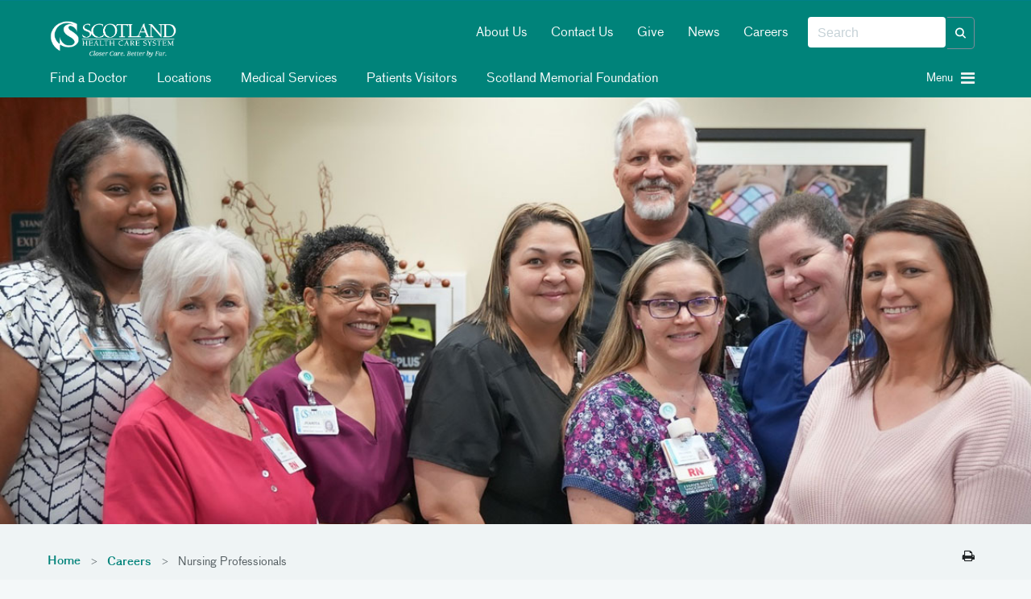

--- FILE ---
content_type: text/html; charset=utf-8
request_url: https://www.scotlandhealth.org/careers-old/nursing-professionals
body_size: 41575
content:



<!DOCTYPE html>
<html xmlns="http://www.w3.org/1999/xhtml" lang="en">
<head>
    
    

    


<!-- {8E428E98-903B-4226-BDBA-C9F3EB044703} -->

<meta content="IE=edge" http-equiv="X-UA-Compatible" />
<meta name="viewport" content="width=device-width, initial-scale=1.0, maximum-scale=2.0" />

<!-- Need to preload the following to improve performance of loading the page -->
<link rel="preload" href="/assets/includes/atriumhealth/fonts/374eae_1_0.woff2" as="font" type="font/woff2" crossorigin="anonymous" />
<link rel="preload" href="/assets/includes/atriumhealth/fonts/374eae_6_0.woff2" as="font" type="font/woff2" crossorigin="anonymous" />
<link rel="preload" href="/assets/includes/atriumhealth/fonts/374eae_7_0.woff2" as="font" type="font/woff2" crossorigin="anonymous" />
<link rel="SHORTCUT ICON" type="image/x-icon" href="/ScotlandHealth-Favicon.png" />


<!-- SEO Meta tags... -->
            <title>
                Nursing Professionals
            </title>
            <meta charset="UTF-8">
            <meta name="description" content="" />
            <meta name="author" content="" />
            <!-- Open Graph -->
            <meta property="og:title" content="Nursing Professionals" />
            <meta property="og:description" content="" />
            <meta property="og:url" content="https://www.scotlandhealth.org/careers-old/nursing-professionals" />
            <meta property="og:image" content="" />
            <meta property="og:image:type" content="image/jpeg" />
            <meta property="og:image:width" content="1200" />
            <meta property="og:image:height" content="627" />
            <meta property="og:type" content="Article" />
            <!-- Twitter Card Data -->
            <meta name="twitter:card" content="summary_large_image">
            <meta name="twitter:title" content="Nursing Professionals">
            <meta name="twitter:description" content="">
            <meta name="twitter:url" content="https://www.scotlandhealth.org/careers-old/nursing-professionals" />
            <meta name="twitter:image" content="">


<link href="https://cdn.atriumhealth.org/bundles/atriumhealth/css/head?v=N0O5lSrJ68-lZNGZvXjlMCthM2BLQSzBB7K_lmTUuLA1" rel="stylesheet" />



<link rel="stylesheet" href="https://cdn.atriumhealth.org/Assets/includes/shared/swiper-8.4.4/css/swiper.min.css" />

    <link rel="stylesheet" href="https://cdn.atriumhealth.org/Assets/includes/ScotlandHealthTheme/css/main.css" />



<script src="https://code.jquery.com/jquery-3.7.1.min.js" integrity="sha384-1H217gwSVyLSIfaLxHbE7dRb3v4mYCKbpQvzx0cegeju1MVsGrX5xXxAvs/HgeFs" crossorigin="anonymous"></script>

<script>
    dataLayer = [];
</script>

<!-- CSS -->



        <!-- START COVEO UI RESOURCES ONLY-->
 <!-- COVEO-FOR-SITECORE-5 UI RESOURCES-->
<link rel="stylesheet" href="https://static.cloud.coveo.com/searchui/v2.10116/0/css/CoveoFullSearch.min.css" integrity="sha512-NUKqyS106a5SdM4EgYzly2S0Nk4vgX5RuG6kUkGcdVaGaB/h42vEPLDFp8D+HWszl2AC+syZNzfYIUmjd+36YQ==" crossorigin="anonymous"/>
<link rel="stylesheet" href="https://static.cloud.coveo.com/coveoforsitecore/ui/v0.45.4/css/CoveoForSitecore.css" />
<script class="coveo-script" src="https://static.cloud.coveo.com/searchui/v2.10116/0/js/CoveoJsSearch.Lazy.min.js" integrity="sha512-jNK8RAtY5S20e4d2lIYuli6Nj06fAKepPPBosKX4maFnotlCNQfeF2rRtxOKGcFRtnKQdLJ763s7Ii4EN+X4DA==" crossorigin="anonymous"></script>
<script class="coveo-for-sitecore-script" type="text/javascript" src='https://static.cloud.coveo.com/coveoforsitecore/ui/v0.45.4/js/CoveoForSitecore.Lazy.min.js'></script>
<script type="text/javascript" src="https://static.cloud.coveo.com/searchui/v2.10116/js/cultures/en.js"></script>

        <!-- END COVEO UI RESOURCES ONLY-->


<script src="https://use.fortawesome.com/4fab3c45.js" async></script>

<style>
    .visually-hidden {
        position: absolute !important;
        overflow: hidden;
        clip: rect(1px, 1px, 1px, 1px);
        width: 1px;
        height: 1px;
        white-space: nowrap;
        margin: -1px;
    }

    .visible-when-focused:focus {
        clip: auto;
        overflow: visible;
        width: auto;
        height: auto;
        margin: auto;
        color: #fff;
        left: 10px;
        top: 10px;
    }

    .bypass-block-link {
        position: absolute;
        text-decoration: none;
        padding: 0.2em;
        z-index: 10;
    }

    .bypass-block-target:focus {
        outline: none;
    }

        .bypass-block-target:focus:target, [tabindex="0"]:focus, [tabindex="1"]:focus, a:focus, button:focus, input:focus {
            outline: solid 2px #fff;
        }
</style>


    
    


</head>
<body>
    <a class="visually-hidden visible-when-focused bypass-block-link" href="#mainContent">Skip Navigation</a>


<input id="alerttype" name="alerttype" type="hidden" value="True" />

    <input id="canvas-trigger" type="checkbox" class="visually-hidden" aria-hidden="true">
    <label for="canvas-trigger" class="canvas-trigger-label" aria-label="Toggle menu" title="Toggle menu">
        <span class="sr-only">Toggle menu</span>
        <i class="icon-menu" aria-hidden="true"></i>
    </label>

    <div id="container-canvas-on" class="slideout-panel slideout-panel-right" style="border-right: none !important;">
        
        <!-- BEGIN NOINDEX -->
        


<input type="hidden" id="dynamic-phone-number" value="Invalid" />


            <!-- added 1px for waypoints scroll. When we display alert on top of the header, and when
        user dismisses the alert, the header becomes the top most component and the hero image goes
        under the header. Adding 1px height here, so that user has the room to scroll and waypoints js will
        be able to handle fixed header positionining -->
    <div class="alert-1px-visibility" style="height:1px;background-color:#00818a"></div>
    <header class="sticky-wrapper" style="position:sticky;">
        <section id="header" class="section__header">

            <div class="container">
                <div class="row">
                    <div class="col-md-5 col-xs-8">
<a href="/" ><img src="https://cdn.atriumhealth.org/-/media/scotlandhealth/logo/logo-white.png?rev=d01aef21b80640acab99220965e3bd1e&amp;h=322&amp;w=958&amp;la=en&amp;hash=11A980C68A8F9B0ED12D966CE3F75B58" class="section__header-logo img-responsive" alt="Scotland Health Care" /></a>                    </div>
                    <div class="col-md-7 hidden-xs col-xs-4">
                        <div class="pull-right">
                            <div class="form__header pull-right">

                                <!--googleoff: index-->
                                
                                <!-- BEGIN Global Search BOX -->



<script type="text/javascript">
    var endpointConfiguration = {
        siteName: "Scotland-Health",
        restEndpointUri: "/coveo/rest"
    };
    if (typeof (CoveoForSitecore) !== "undefined") {
        CoveoForSitecore.SearchEndpoint.configureSitecoreEndpoint(endpointConfiguration);
        CoveoForSitecore.version = "5.0.1368.1";
    }
</script>


<script>
    document.addEventListener("CoveoSearchEndpointInitialized", function () {
        var searchboxElement = document.getElementById("_9bc54ca5-5ce3-431e-b5db-b9621f079781");
        searchboxElement.addEventListener("CoveoComponentInitialized", function () {
            CoveoForSitecore.initSearchboxIfStandalone(searchboxElement, "/search-scotland-health");
        });
    })
</script>


<div id="_9bc54ca5-5ce3-431e-b5db-b9621f079781_container" class="top-search-box-global coveo-for-sitecore-search-box-container" data-prebind-maximum-age='currentMaximumAge' data-applied-prebind="true" >
    <div id="_9bc54ca5-5ce3-431e-b5db-b9621f079781"
         class="CoveoSearchbox"
         data-enable-field-addon='true'
         data-enable-omnibox='true'
         data-enable-query-extension-addon='true'
         data-enable-query-suggest-addon='true'
         data-enable-simple-field-addon='false'
         data-prebind-maximum-age='currentMaximumAge'
         data-placeholder='Search'
         data-height='40'
         data-clear-filters-on-new-query='false'
         data-applied-prebind="true">


        <script type="text/javascript">
            document.addEventListener("CoveoSearchEndpointInitialized", function () {
                var componentId = "_9bc54ca5-5ce3-431e-b5db-b9621f079781";
                var componentElement = document.getElementById(componentId);

                function showError(error) {
                    console.error(error);
                }

                function areCoveoResourcesIncluded() {
                    return typeof (Coveo) !== "undefined";
                }

                if (areCoveoResourcesIncluded()) {
                    var event = document.createEvent("CustomEvent");
                    event.initEvent("CoveoComponentInitialized", false, true);

                    setTimeout(function () {
                        componentElement.dispatchEvent(event);
                    }, 0);
                } else {
                    componentElement.classList.add("invalid");
                    showError("The Coveo Resources component must be included in this page.");
                }
            });
        </script>
        <div class="CoveoForSitecoreBindWithUserContext"></div>
        <div class="CoveoForSitecoreExpressions"></div>
        <div class="CoveoForSitecoreConfigureSearchHub" data-sc-search-hub="Search Scotland Health"></div>
    </div>
    <!-- BEGIN OMNI BOX -->
    
    <!-- END OMNI BOX -->
</div>
<!-- END Global Search BOX -->



                                <!--googleon: index-->
                            </div>
                            <div class="pull-right nav-utility hidden-sm">
                                <!--googleoff: index-->
                                    <ul class="nav nav-pills">
                                            <li><a href="/about-us" >About Us</a></li>
                                            <li><a href="/contact-us" >Contact Us</a></li>
                                            <li><a href="https://host.nxt.blackbaud.com/donor-form?svcid=tcs&amp;formId=eaa567f6-0c12-4756-a70d-0472b7737749&amp;envid=p-ELLgLY2cRkGBQL0KBO5YKg&amp;zone=usa" target="_blank" >Give</a></li>
                                            <li><a href="/news" >News</a></li>
                                            <li><a href="/careers" >Careers</a></li>
                                    </ul>
                                <!--googleon: index-->
                            </div>
                        </div>
                    </div>
                    <div class="col-sm-10 hidden-xs">
                            <div class="nav-modal">

                                <ul class="nav nav-pills">
                                                <li>
                                                    <a class="clickNavigationTracking" href="/find-a-doctor" target="" data-eventcategory="Navigation" data-event="topNavClick" data-linktext="Find a Doctor" data-linkurl="/find-a-doctor">
                                                        <i class="fa "></i>
                                                        Find a Doctor
                                                    </a>
                                                </li>
                                                <li>
                                                    <a class="clickNavigationTracking" href="/locations" target="" data-eventcategory="Navigation" data-event="topNavClick" data-linktext="Locations" data-linkurl="/locations">
                                                        <i class="fa "></i>
                                                        Locations
                                                    </a>
                                                </li>
                                                <li>
                                                    <a class="clickNavigationTracking" href="/medical-services" target="" data-eventcategory="Navigation" data-event="topNavClick" data-linktext="Medical Services" data-linkurl="/medical-services">
                                                        <i class="fa "></i>
                                                        Medical Services
                                                    </a>
                                                </li>
                                                <li>
                                                    <a class="clickNavigationTracking" href="/patients-visitors" target="" data-eventcategory="Navigation" data-event="topNavClick" data-linktext="Patients Visitors" data-linkurl="/patients-visitors">
                                                        <i class="fa "></i>
                                                        Patients Visitors
                                                    </a>
                                                </li>
                                                <li>
                                                    <a class="clickNavigationTracking" href="https://www.scotlandmemorialfoundation.org" target="" data-eventcategory="Navigation" data-event="topNavClick" data-linktext="Scotland Memorial Foundation" data-linkurl="https://www.scotlandmemorialfoundation.org">
                                                        <i class="fa "></i>
                                                        Scotland Memorial Foundation
                                                    </a>
                                                </li>
                                </ul>
                            </div>
                    </div>
                    <div class="col-sm-2 col-xs-4">
                            <a id="canvas-trigger-toggle">
                                <i aria-hidden="true" class="canvas-trigger-toggle__button burger-menu -closed pull-right fa fa-bars"></i>
                                <i aria-hidden="true" class="canvas-trigger-toggle__button close-menu -open  fa fa-times"></i>
                                <span class="canvas-trigger-toggle__label pull-right">Menu&nbsp;</span>
                            </a>
                    </div>
                </div>
            </div>

        </section>
    </header>
<style>

    .remove-1px {
        display: none;
    }

    .add-1px {
        display: block;
    }

    @-moz-document url-prefix() {
        .remove-1px {
            display: block;
        }
    }

    .nav-pills i, #canvas-trigger-toggle i:before {
        color: #f2f2f2;
    }

    .nav li {
        font-weight: normal;
    }

    /*This will work for firefox*/

</style>

        <!-- END NOINDEX -->
        <div id="mainContent" class="bypass-block-target" tabindex="-1"></div>
        <div class="page-wrapper">
            



<!--Hero Banner Carousel -->
<section class="hero_banner_carousel" style="">
    <div class="container-fluid p-0">
        <div class="hero_carousel_m_o">
            <div id="carouselExampleIndicators" class="carousel slide" data-ride="carousel">

                <div class="carousel-inner">
                            <div class="carousel-item active">
                                    <div class="img-desktop d-none  d-md-block " style="background-image: url(/-/media/scotlandhealth/banners/hr-banner-main.jpg?mw=1800&amp;rev=ab20362007c94adaaa5e1d6ba3de64c4&amp;hash=C5C1BB976268BDC3019D01BF08E69CE5);">
                                        <span role="img" aria-label="hr main"> </span>

                                    </div>
                                        <div class="img-mobile d-md-none d-block" style="background-image: url(/-/media/scotlandhealth/banners/hr-banner-main-750x840.jpg?mw=1800&amp;rev=e16ad04c9aff4684902c0ffed0f5fc51&amp;hash=E8E2D57F1EC69F6BAA42E2E7225A27DA);">
                                            <span role="img" aria-label="hr main mobile"> </span>
                                        </div>
                                    <div class="carousel-caption-custom container" style="">
                                        <div class="row">
                                            <div class="col-12 col-md-6 col-sm-6  hero-text-left left-bottom">
                                                <span style="color: #00818A"></span>
                                                <p style="color: #1F2325"></p>


                                            </div>
                                        </div>
                                    </div>
                            </div>


                    <div class="container model-overlay ">
                        
                    </div>

                </div>
            </div>
        </div>
    </div>
</section>

    <section class="section__breadcrumbs">
        <div class="section__breadcrumbs-container container breadcrumbs">
            <div class="row">
                <div class="col-xs-10">
                    <ol class="breadcrumb show-desktop">
                                <li class="breadcrumb-item">
                                    <a href="/">Home</a>
                                </li>
                                <li class="breadcrumb-item">
                                    <a href="/careers-old">Careers</a>
                                </li>
                                    <li class="breadcrumb-item active">
                                        Nursing Professionals
                                    </li>
                    </ol>
                        <ol class="breadcrumb show-mobile">

                                    <li class="breadcrumb-item">
                                        > <a href="/careers-old">Careers</a>
                                    </li>
                        </ol>
                </div>
                <div class="col-xs-2">
                        <a class="pull-right print-page" onclick="window.print();return false;" aria-label="Print this page" title="Print this page"><i class="fa fa-print"></i></a>
                </div>
            </div>
        </div>
    </section>
    <style>
        @media screen and (max-width: 480px) {
            .show-mobile {
                display: block !important;
            }

            .show-desktop {
                display: none !important;
            }
        }

        @media screen and (min-width: 481px) {
            .show-mobile {
                display: none !important;
            }

            .show-desktop {
                display: flex !important;
            }
        }
    </style>
<div class="container-content">
    <div class="container">
        <div class="row">
            <div class="col-md-12 column-content">
                <div class="page-header">
            <h1 class="page-title">
                Nursing Professionals
            </h1>


</div>

                <div class="row">
                    <div class="col-sm-12">
                        <!--FIRST SECTION-->
    <div class="introText ">
        <p><strong><span style="color: #00837a;">&nbsp;</span></strong></p>
<p>
No matter where you are in your nursing career, when you chose this distinguished profession, you chose to change the lives of patients, their families and your community.<br />
<br />
Scotland Health Care System's nursing professionals have been caring for the people of Scotland County and surrounding areas for over seventy five years. Now, at Health Care System we're doing more than ever before and offering nursing professional careers in a variety of areas in Scotland Memorial Hospital and throughout Scotland Health Care System.<br />
<br />
Scotland Health Care System is growing as evidenced by the recent expansion of our Emergency Center and renovations to our Surgical Wing and Women's Services Center. We've enhanced our medical technology by performing coronary interventions (placement of stents) at our Scotland Cardiovascular Center right here in Laurinburg, offering 3D mammography to catch breast cancer earlier, and implementing the Telestroke program by providing care to stroke patients locally.<br />
<br />
We're counting on our nurses to lead the way. Are you ready to grow with us? This is your chance.</p>
<hr />
<p><strong><span style="font-size: 18px; color: #00837a;">Experienced Nurses</span></strong></p>
<p>At Scotland, our highly skilled nurses provide excellent patient care, including treatment, counseling to ill and injured patients and their families. In addition to extremely competitive salaries and flexible scheduling, we offer nurses:</p>
<ul>
    <li>Electronic order entry &amp; nursing documentation</li>
    <li>Excellent nurse/patient ratios</li>
    <li>Tuition reimbursement up to $3,000 annually</li>
    <li>Dedicated charge nurses &amp; clinical educators</li>
    <li>Daisy Award</li>
    <li>Flexible scheduling options</li>
    <li>Nurse Practice Council</li>
    <li>Orientation/Preceptor Program</li>
    <li>Active Performance Improvement Team (LEAN methodology)</li>
    <li>Additional compensation for BSN and national certification bonus</li>
    <li>Clinical Advancement Program</li>
</ul>
<p>&nbsp;</p>
<p><span style="color: #00837a;">We have opportunities available in the following areas:</span></p>
<ul>
    <li>Telemetry/Progressive Care</li>
    <li>Intensive Care Unit</li>
    <li>Medical Surgical/Pediatrics</li>
    <li>Emergency Center</li>
    <li>Inpatient Rehab Center</li>
    <li>Women&rsquo;s Services</li>
    <li>Surgical Services</li>
</ul>
<hr />
<p><span style="font-size: 18px; color: #00837a;">Nurse Residency Program</span></p>
<p>Scotland Health Care System&rsquo;s Nurse Residency Program is a program for all new nurse graduates and follows Patricia Benner's Novice to Expert Theory.<br />
<br />
<strong>The program offers:</strong></p>
<ul>
    <li>Nursing Orientation and Skills Development</li>
    <li>Clinical Workshops</li>
    <li>Classes and Continuing Education</li>
    <li>A supportive environment specifically designed for the new nurse</li>
    <li>Specially-trained nurse preceptors who provide mentoring and guidance</li>
</ul>
<p><strong>Program overview:</strong> The Nurse Residency Program provides a comprehensive orientation over 12 months using Patricia Benner&rsquo;s Novice to Expert Theory to promote safe practice for complex patients, create a health work environment, foster professional development and retain Nurse Residents.<br />
<br />
<strong></strong></p>
<ul>
    <li><strong>Phase One:</strong> Two-week classroom orientation combining educational content, personalized clinical orientation and emotional support, allowing you to integrate theory with the skills required to deliver outstanding and compassionate patient care.<br />
    <strong></strong></li>
    <li><strong>Phase Two:</strong> Rotations through a Priority Focus Area (Medical or Critical Care). You will work alongside a preceptor for three weeks on each of the two units you selected within the Priority Focus Area.<br />
    <strong></strong></li>
    <li><strong>Phase Three:</strong> At the conclusion of the hospital orientation process you will apply and interview for vacant positions within the hospital. Once placed in a position you will be paired with a preceptor throughout the remainder of the unit orientation.</li>
</ul>
<p><strong>Eligibility:</strong><br />
To be eligible for the Nurse Residency Program you must: Be a new graduate with RN license or eligible to take the NCLEX Must be a graduate of an accredited nursing program (ADN or BSN) Provide two letters of reference from a clinical instructor during the interview process If offered a Nurse Residency Program position, a RN license will be required prior to start date<br />
<br />
<strong>How to apply:</strong><br />
Please apply online. The Nurse Residency Program post is located under the job category "Nursing&rdquo;. All new graduates are required to apply to the Nurse Residency Program position, applications submitted to the general Staff Nurse postings are not considered. Transcripts are not required.</p>
    </div>

<style>
    .down-arrow:after {
        content: "\f078" !important;
    }
</style>

<script>

    $(".ah-simple.accordion-toggle").click(function () {
        $(".ah-simple.accordion-toggle").not(this).addClass("collpased").addClass("down-arrow");
        $(".ah-simple.accordion-toggle").not(this).attr("aria-expanded", "false");
        $(".ah-simple.accordion-toggle").not(this).parent().parent().siblings().removeClass("show");
        $(this).removeClass("down-arrow");
    });
</script>



                    </div>
                </div>
            </div>
        </div>
    </div>
</div>

        </div>
        <div id="MainPanel">
            <div id="coveo-center-column">
                
                
                
            </div>
        </div>
        <!-- BEGIN NOINDEX -->
        


    <div id="container-footer-static" class="footer__static">
        <div class="container">
            <div class="row">
                <div class="col-md-12">
                    <div class="row clearfix d-block" style="">
                             <div class="col-sm-4 float-left">
                                <h5 class="footer__static-headline">
                                    About Scotland Health
                                </h5>
<ul class="footer__static-ul">
    <li><a href="/about-us">About Us</a></li>
    <li><a href="/patients-visitors/financial-assistance-and-standard-charges">Financial Information and Assistance</a></li>
    <li><a href="/notice-of-non-discrimination-and-accessibility">Notice of Non-Discrimination and Accessibility</a></li>
    <li><a href="/careers">Careers</a></li>
    <li><a href="/contact-us">Contact Us</a></li>
    <li><a href="https://cdn.atriumhealth.org/-/media/scotlandhealth/cms-hpt.txt?rev=51ba66a897284cb2903f569ed91489f8&amp;hash=1E90CA5E86043B211B609EE6FE1AC029">Machine-Readable File</a></li>
    <li><a href="/patients-visitors/financial-assistance-and-standard-charges">Price Transparency<br />
    </a>
    <p>&nbsp;</p>
    </li>
</ul>                                
                            </div>
                             <div class="col-sm-4 float-left">
                                <h5 class="footer__static-headline">
                                    Patient Links
                                </h5>
<ul class="footer__static-ul">
    <li></a><a href="https://forms.scotlandhealth.org/" target="_blank" rel="noopener noreferrer">Pre-Registration</a></li>
    <li><a href="/contact-us">Contact Us</a></li>
</ul>
<h5 class="footer__static-headline">
For Employees
</h5>
<ul class="footer__static-ul">
    <li><a href="/for-employees">Employee Connection</a></li>
</ul>                                
                            </div>
                             <div class="col-sm-4 float-left">
                                <h5 class="footer__static-headline">
                                    Partnerships
                                </h5>
<a href="/about-us"><img alt="" src="https://cdn.atriumhealth.org/-/media/scotlandhealth/logo/logos-for-website.png?h=285&amp;w=211&amp;rev=c6d57924ae284cef8a1d96c5c7c452c3&amp;hash=6D5F359EF01C2302736210B796AC76E2" style="height:285px; width:211px;" /></a>
<h5 class="footer__static-headline">&nbsp;</h5>
<h5 class="footer__static-headline">Accreditations</h5>
<p class="footer__static-headline">
<a href="/about-us">
<img src="https://cdn.atriumhealth.org/-/media/scotlandhealth/footer/award_jointcommission.png?rev=9dc6e71363e2428593fcc77f36932e6e&amp;hash=E6119A3AEDC4F4F23A87314781D43620" style="height:80px; width:80px;" alt="Scotland Health Care award joint commission" /></a></p>
<p class="footer__static-headline"><img alt="" src="https://cdn.atriumhealth.org/-/media/scotlandhealth/footer/bdc_plus_full_maternitycare_bcbsnc.jpg?rev=dd6a36f27ef7453c87c5ede699cab60e&amp;hash=61FE16A3858FF3E3D308FA5C61302603" style="height:53px; width:200px;" /></p>
<p class="footer__static-headline">&nbsp;</p>
                                
                            </div>
                    </div>
                </div>
            </div>
        </div>
    </div>

    <footer id="container-copyright-static" class="footer__utility">
        <div class="container">
            <div class="row">
                <div class="col-md-12">
                    <div class="row">
                        <div class="col-sm-4">


            <ul class="social-media">
                                    <li>
<a href="https://www.facebook.com/scotlandhealthcare" data-linktext="fa-facebook" aria-label="Facebook" data-linkurl="https://www.facebook.com/scotlandhealthcare" data-event="secondaryFooterNavClick" title="Facebook" class="clickNavigationTracking" data-eventcategory="Navigation" target="new tab" >                            <i class="fa fa-facebook"></i>
</a>                    </li>
                    <li>
<a href="https://twitter.com/SHCS_nc" data-linktext="fa-twitter" aria-label="Twitter" data-linkurl="https://twitter.com/SHCS_nc" data-event="secondaryFooterNavClick" title="Twitter" class="clickNavigationTracking" data-eventcategory="Navigation" target="new tab" >                            <i class="fa fa-twitter"></i>
</a>                    </li>
                    <li>
<a href="https://www.instagram.com/scotlandhealthcaresystem/" data-linktext="fa-instagram" aria-label="Instagram" data-linkurl="https://www.instagram.com/scotlandhealthcaresystem/" data-event="secondaryFooterNavClick" title="Instagram" class="clickNavigationTracking" data-eventcategory="Navigation" target="new tab" >                            <i class="fa fa-instagram"></i>
</a>                    </li>
                    <li>
<a href="https://www.youtube.com/channel/UCctiIYdXlSIgPLUHD_f-Ifg" data-linktext="fa-youtube" aria-label="Youtube" data-linkurl="https://www.youtube.com/channel/UCctiIYdXlSIgPLUHD_f-Ifg" data-event="secondaryFooterNavClick" title="Youtube" class="clickNavigationTracking" data-eventcategory="Navigation" target="new tab" >                            <i class="fa fa-youtube"></i>
</a>                    </li>
            </ul>
                                    © <script type="text/javascript">   document.write(new Date().getFullYear()); </script> Scotland Health Care System 500 Lauchwood Drive, Laurinburg, NC 28352 (910) 291-7000                                </div>

                        <div class="col-sm-8 copyright-custom">
                        </div>
                        </div>
                                            </div>
            </div>
        </div>
    </footer>
    <div class="visible-xs" id="container-footer-mobile">
        <div class="container">
            <div class="row">
                        <ul class="nav nav-pills">
                                <li><a href="https://atriumhealth.org/medical-services/get-care-now" class="nav-link" >Get Care Now</a></li>
                                <li><a href="https://my.atriumhealth.org/MyChart/Authentication/Login" class="nav-link" >MyAtriumHealth</a></li>
                                <li><a href="https://atriumhealth.org/search-atrium-health" class="nav-link" >Search</a></li>
                        </ul>

            </div>
        </div>
    </div>

        <!-- END NOINDEX -->
    </div>
    <script id="ffaq"></script>

    <!-- BEGIN NOINDEX -->

    

    <div id="container-canvas-off" class="slideout-menu slideout-menu-right">
        <div class="">
            <div class="panel panel-close">
                <div class="panel-heading">
                    <div class="pull-right">
                        Close <i class="fa fa-close"></i>
                    </div>
                </div>
            </div>
            <nav id="menu" role="navigation" aria-label="primary" tabindex="0">
                <input id="main-nav-check" type="checkbox">
                <label for="main-nav-check" class="toggle" onclick="" title="Close">x</label>
                <ul role="menubar" aria-label="Menu">
                                <li role="none" class="sub-heading">Menu</li>
                                            <li>
                                                <a class="clickNavigationTracking" role="menuitem" href="/about-us" data-eventcategory="Navigation" data-event="menuNavClick" data-linktext="About Us" data-linkurl="/about-us" aria-label="About Us">
                                                    About Us
                                                </a>

                                            </li>
                                            <li>
                                                <a class="clickNavigationTracking" role="menuitem" href="/news" data-eventcategory="Navigation" data-event="menuNavClick" data-linktext="News" data-linkurl="/news" aria-label="News">
                                                    News
                                                </a>

                                            </li>
                                            <li>
                                                <a class="clickNavigationTracking" role="menuitem" href="/find-a-doctor" data-eventcategory="Navigation" data-event="menuNavClick" data-linktext="Find a Doctor" data-linkurl="/find-a-doctor" aria-label="Find a Doctor">
                                                    Find a Doctor
                                                </a>

                                            </li>
                                            <li>
                                                <a class="clickNavigationTracking" role="menuitem" href="/careers" data-eventcategory="Navigation" data-event="menuNavClick" data-linktext="Careers" data-linkurl="/careers" aria-label="Careers">
                                                    Careers
                                                </a>

                                            </li>
                                            <li>
                                                <a class="clickNavigationTracking" role="menuitem" href="/covid-19-center" data-eventcategory="Navigation" data-event="menuNavClick" data-linktext="COVID-19 Center" data-linkurl="/covid-19-center" aria-label="COVID-19 Center">
                                                    COVID-19 Center
                                                </a>

                                            </li>
                                            <li>
                                                <a class="clickNavigationTracking" role="menuitem" href="/medical-services-pages" data-eventcategory="Navigation" data-event="menuNavClick" data-linktext="Medical Services" data-linkurl="/medical-services-pages" aria-label="Medical Services">
                                                    Medical Services
                                                </a>

                                            </li>
                                            <li>
                                                <a class="clickNavigationTracking" role="menuitem" href="" data-eventcategory="Navigation" data-event="menuNavClick" data-linktext="Physicians Network" data-linkurl="" aria-label="Physicians Network">
                                                    Physicians Network
                                                </a>

                                            </li>
                                            <li>
                                                <a class="clickNavigationTracking" role="menuitem" href="/contact-us" data-eventcategory="Navigation" data-event="menuNavClick" data-linktext="Contact us" data-linkurl="/contact-us" aria-label="Contact us">
                                                    Contact us
                                                </a>

                                            </li>
                                            <li>
                                                <a class="clickNavigationTracking" role="menuitem" href="/search-scotland-health" data-eventcategory="Navigation" data-event="menuNavClick" data-linktext="Search" data-linkurl="/search-scotland-health" aria-label="Search">
                                                    Search
                                                </a>

                                            </li>


                </ul>

            </nav>
        </div>
    </div>

    <!-- END NOINDEX -->
    
<div class="BTTButton"><a href="#top" id="BTTButton"></a></div>
<style>
    #BTTButton {
        display: inline-block;
        background-color: #fff;
        width: 60px;
        height: 60px;
        text-align: center;
        border-radius: 8px;
        position: fixed;
        bottom: 60px;
        left: calc(10vw - 25px);
        transition: background-color .3s,opacity .5s,visibility .5s;
        transition: color .3s,opacity .5s,visibility .5s;
        opacity: 0;
        visibility: hidden;
        z-index: 1000;
        padding: 5px;
        border: 2px solid #00818a;
        line-height: 14px;
        font-size: 12px;
        font-weight: 700;
        box-shadow: 0 0 8px 2px rgba(0,0,0,.1)
    }

        #BTTButton::before {
            content: "\f077";
            font-family: FontAwesome;
            font-weight: 400;
            font-style: normal;
            font-size: 1.6em;
            line-height: 0;
            color: #00818a
        }

        #BTTButton::after {
            content: "\A BACK TO TOP";
            font-size: .8em;
            line-height: .5em;
            color: #00818a
        }

        #BTTButton:hover::after, #BTTButton:hover::before {
            color: #fff
        }

        #BTTButton:hover {
            cursor: pointer;
            background-color: #00818a
        }

        #BTTButton:active {
            background-color: #00818a
        }

        #BTTButton.BTTButtonShow {
            opacity: 1;
            visibility: visible
        }

    .BTTButton a {
        text-decoration: none;
        color: #000;
        font-size: 14px
    }
</style>
<script>var BTTBtn=$('#BTTButton');$(window).scroll(function(){if($(window).scrollTop()>300){BTTBtn.addClass('BTTButtonShow')}else{BTTBtn.removeClass('BTTButtonShow')}});BTTBtn.on('click',function(e){e.preventDefault();$('html, body').animate({scrollTop:0},'300')})</script>
    <script src="https://cdnjs.cloudflare.com/ajax/libs/popper.js/1.14.7/umd/popper.min.js" integrity="sha384-UO2eT0CpHqdSJQ6hJty5KVphtPhzWj9WO1clHTMGa3JDZwrnQq4sF86dIHNDz0W1" crossorigin="anonymous"></script>
    <script src="https://stackpath.bootstrapcdn.com/bootstrap/4.3.1/js/bootstrap.min.js" integrity="sha384-JjSmVgyd0p3pXB1rRibZUAYoIIy6OrQ6VrjIEaFf/nJGzIxFDsf4x0xIM+B07jRM" crossorigin="anonymous"></script>


    <script src='https://cdn.atriumhealth.org/bundles/atriumhealth/js/body?v=BCRFNtUn1Y5wVUmomp9i7nWO0s-h2vyrakdUn0FO7eQ1'></script>


    <!-- ideally would like to move main.js to bundle but minification breaks.  Need to address at a later point -->
    
    <script type="text/javascript" src="https://cdn.atriumhealth.org/Assets/includes/AtriumHealth/scripts/main.js?v=639035245850617507"></script>


    

    <!-- ideally would like to move below scripts to bundle but minification breaks thess.  Need to address at a later point -->
    <script>
        function addADAAriaLabel(id, label) {
            console.log('Looking for ' + id);
            var field = document.getElementById(id);
            if (field != null) {
                console.log(id + ' found');
                field.setAttribute("aria-hidden", "true");
                field.setAttribute("aria-label", label);
                field.setAttribute("aria-readonly", "true");
            }
            else {
                console.log(id + ' not found');
            }
        }
    </script>

    <script>
        $(document).ready(function () {
            //if clicking with the mouse//
            document.body.addEventListener('mousedown', function () {
                //add a class to the body//
                document.body.classList.add('using-mouse');
            });
            //if using the keyboard//
            document.body.addEventListener('keydown', function () {
                //remove the class from the body//
                document.body.classList.remove('using-mouse');
            });
            // add aria-label attributes to captcha
            setTimeout(() => {
                console.log('Updating aria-labels');
                addADAAriaLabel("coveo-magicbox-suggestions", "site search");
                addADAAriaLabel("g-recaptcha-response", "captcha user validation");
            }, 2000);
        });
    </script>
</body>
</html>

--- FILE ---
content_type: text/css
request_url: https://cdn.atriumhealth.org/Assets/includes/ScotlandHealthTheme/css/main.css
body_size: 66382
content:
html{box-sizing:border-box;-webkit-font-smoothing:antialiased;-moz-osx-font-smoothing:grayscale}body{background-color:#eff4f5;backface-visibility:hidden;position:static}*,*:before,*:after{box-sizing:inherit}::-ms-clear,::-webkit-search-decoration,::-webkit-search-cancel-button,::-webkit-search-results-button,::-webkit-search-results-decoration{display:none !important}ul{list-style:none;padding:0;margin:0}a{text-decoration:none;color:inherit}a:hover{text-decoration:none;color:inherit}a:active{text-decoration:none;color:inherit}a:focus{text-decoration:none;color:inherit}*:focus{box-shadow:0 0 0 0.2rem #005d66 !important}.using-mouse *:focus{outline:none !important;box-shadow:none !important}button{-webkit-appearance:button;border:0;background-color:transparent}@font-face{font-family:'FFBauWebProBold';src:url("../fonts/374EAE_7_0.woff") format("woff");font-weight:normal;font-style:normal}@font-face{font-family:'FFBauWebProRegular';src:url("../fonts/374EAE_6_0.woff") format("woff");font-weight:normal;font-style:normal}@font-face{font-family:'FFBauWebProSuperItalic';src:url("../fonts/374EAE_5_0.woff") format("woff");font-weight:normal;font-style:normal}@font-face{font-family:'FFBauWebProSuper';src:url("../fonts/374EAE_4_0.woff") format("woff");font-weight:normal;font-style:normal}@font-face{font-family:'FFBauWebProRegularItalic';src:url("../fonts/374EAE_3_0.woff") format("woff");font-weight:normal;font-style:normal}@font-face{font-family:'FFBauWebProMediumItalic';src:url("../fonts/374EAE_2_0.woff") format("woff");font-weight:normal;font-style:normal}@font-face{font-family:'FFBauWebProMedium';src:url("../fonts/374EAE_1_0.woff") format("woff");font-weight:normal;font-style:normal}@font-face{font-family:'FFBauWebProBoldItalic';src:url("../fonts/374EAE_0_0.woff") format("woff");font-weight:normal;font-style:normal}@font-face{font-family:'AvenirLight';src:url("../fonts/avenir-light-webfont.woff2") format("woff2"),url("../fonts/avenir-light-webfont.woff") format("woff");font-weight:normal;font-style:normal}@font-face{font-family:'AvenirBook';src:url("../fonts/avenir-book-webfont.woff2") format("woff2"),url("../fonts/avenir-book-webfont.woff") format("woff");font-weight:normal;font-style:normal}@font-face{font-family:'AvenirRoman';src:url("../fonts/avenir-roman-webfont.woff2") format("woff2"),url("../fonts/avenir-roman-webfont.woff") format("woff");font-weight:normal;font-style:normal}@font-face{font-family:'AvenirMedium';src:url("../fonts/avenir-medium-webfont.woff2") format("woff2"),url("../fonts/avenir-medium-webfont.woff") format("woff");font-weight:normal;font-style:normal}@font-face{font-family:'AvenirBlack';src:url("../fonts/avenir-black-webfont.woff2") format("woff2"),url("../fonts/avenir-black-webfont.woff") format("woff");font-weight:normal;font-style:normal}@font-face{font-family:'AvenirHeavy';src:url("../fonts/avenir-heavy-webfont.woff2") format("woff2"),url("../fonts/avenir-heavy-webfont.woff") format("woff");font-weight:normal;font-style:normal}@font-face{font-family:'AvenirItalic';src:url("../fonts/avenir-oblique-webfont.woff2") format("woff2"),url("../fonts/avenir-oblique-webfont.woff") format("woff");font-weight:normal;font-style:normal}@-webkit-keyframes MenuOptionFadeIn{0%{-moz-opacity:0;-khtml-opacity:0;opacity:0;margin-left:-10px}100%{-moz-opacity:1;-khtml-opacity:1;opacity:1;margin-left:0}}@-moz-keyframes MenuOptionFadeIn{0%{-moz-opacity:0;-khtml-opacity:0;opacity:0;margin-left:-10px}100%{-moz-opacity:1;-khtml-opacity:1;opacity:1;margin-left:0}}@-o-keyframes MenuOptionFadeIn{0%{-moz-opacity:0;-khtml-opacity:0;opacity:0;margin-left:-10px}100%{-moz-opacity:1;-khtml-opacity:1;opacity:1;margin-left:0}}@keyframes MenuOptionFadeIn{0%{-moz-opacity:0;-khtml-opacity:0;opacity:0;margin-left:-10px}100%{-moz-opacity:1;-khtml-opacity:1;opacity:1;margin-left:0}}.fromTopIn{transition:transform 1.0s ease, opacity 1.0s ease;transform:translate(0, 0);-webkit-transform:translate(0, 0);-moz-transform:translate(0, 0);-ms-transform:translate(0, 0);opacity:1.0}.fromTopOut{transition:transform 1.0s ease, opacity 1.0s ease;transform:translate(0, -10px);-webkit-transform:translate(0, -10px);-moz-transform:translate(0, -10px);-ms-transform:translate(0, -10px);opacity:0.0}.fromBottomIn{transition:transform 1.0s ease, opacity 1.0s ease;transform:translate(0, 0);-webkit-transform:translate(0, 0);-moz-transform:translate(0, 0);-ms-transform:translate(0, 0);opacity:1.0}.fromBottomOut{transition:transform 1.0s ease, opacity 1.0s ease;transform:translate(0, 10px);-webkit-transform:translate(0, 10px);-moz-transform:translate(0, 10px);-ms-transform:translate(0, 10px);opacity:0.0}.fromLeftIn{transition:transform 1.0s ease, opacity 1.0s ease;transform:translate(0, 0);-webkit-transform:translate(0, 0);-moz-transform:translate(0, 0);-ms-transform:translate(0, 0);opacity:1.0}.fromLeftOut{transition:transform 1.0s ease, opacity 1.0s ease;transform:translate(-10px, 0);-webkit-transform:translate(-10px, 0);-moz-transform:translate(-10px, 0);-ms-transform:translate(-10px, 0);opacity:0.0}.fromRightIn{transition:transform 1.0s ease, opacity 1.0s ease;transform:translate(0, 0);-webkit-transform:translate(0, 0);-moz-transform:translate(0, 0);-ms-transform:translate(0, 0);opacity:1.0}.fromRightOut{transition:transform 1.0s ease, opacity 1.0s ease;transform:translate(10px, 0);-webkit-transform:translate(10px, 0);-moz-transform:translate(10px, 0);-ms-transform:translate(10px, 0);opacity:0.0}.scaleUpIn{transition:transform 1.0s ease, opacity 1.0s ease;transform:scale(1, 1);opacity:1.0}.scaleUpOut{transition:transform 1.0s ease, opacity 1.0s ease;transform:scale(1.3, 1.3);opacity:0.0}.scaleDownIn{transition:transform 1.0s ease, 1.0s ease-in-out;transform:scale(1, 1);opacity:1.0}.scaleDownOut{transition:transform 1.0s ease, 1.0s ease-in-out;transform:scale(1.1, 1.1);opacity:1.0}.form__header .top-search-box{background-color:#00818a}.form__header .top-search-box .magic-box-input{border-top-right-radius:0;border-bottom-right-radius:0}.form__header .CoveoSearchButton{background-color:#007078 !important;border-top-right-radius:5px !important;border-bottom-right-radius:5px !important}.form__header .magic-box{border:none !important}.form__header input{background-color:#ffffff;padding:15px;box-shadow:none;width:100%;font-size:16px;color:#515a5e;border-radius:0px;font-family:'FFBauWebProMedium'}.form__header input:-webkit-autofill,.form__header input:-webkit-autofill:hover,.form__header input:-webkit-autofill:active,.form__header input:-webkit-autofill:focus{background-color:white;color:white}.form__header input::-webkit-input-placeholder{font-size:16px !important;color:#c6d2d7 !important}.form__header input:-moz-placeholder{color:#c6d2d7 !important}.form__header input::-moz-placeholder{color:#c6d2d7 !important}.form__header input:-ms-input-placeholder{color:#c6d2d7 !important}h1,.h1{margin-top:1em;margin-bottom:0.75em;padding-top:0;padding-bottom:0;color:#fff;font-size:21px;line-height:26px;letter-spacing:0;font-family:'FFBauWebProBold'}@media (min-width: 768px){h1,.h1{color:#fff;font-size:36px;line-height:40px;letter-spacing:0}}@media (min-width: 992px){h1,.h1{color:#fff;font-size:36px;line-height:44px;letter-spacing:0}}h2,.h2{line-height:22px;letter-spacing:0;margin:0;font-size:16px;font-family:'FFBauWebProBold'}@media (min-width: 768px){h2,.h2{margin:0;font-size:18px}}h3,.h3{margin:5px 0;color:#00837a;font-size:18px;line-height:24px;letter-spacing:0;font-family:'FFBauWebProBold'}h4,.h4{margin:0;font-size:16px;line-height:22px;letter-spacing:0;font-family:'FFBauWebProBold'}h5,.h5{margin:5px 0;font-size:13px;font-family:'FFBauWebProRegular'}@media (min-width: 768px){h5,.h5{font-size:13px}}h6,.h6{margin:5px 0}p{line-height:20px;letter-spacing:0;font-size:1rem;margin:0;color:#515a5e;font-size:1rem;line-height:20px;letter-spacing:0;font-family:'FFBauWebProRegular'}.p{line-height:1.57;letter-spacing:0.4px;font-size:14px}.slideout-menu{position:fixed;top:0;bottom:0;width:268px;min-height:100vh;-webkit-overflow-scrolling:touch;z-index:5555;display:none}.slideout-menu-left{left:0}.slideout-menu-right{right:0}.slideout-panel{position:relative;z-index:1;left:0;background-color:#eff4f5;min-height:100vh;transition:0.3s all cubic-bezier(0.3, 1, 0.1, 1);-webkit-transition:0.3s all cubic-bezier(0.3, 1, 0.1, 1);-moz-transition:0.3s all cubic-bezier(0.3, 1, 0.1, 1);-ms-transition:0.3s all cubic-bezier(0.3, 1, 0.1, 1);-o-transition:0.3s all cubic-bezier(0.3, 1, 0.1, 1)}.slideout-open .slideout-menu{display:block}.slideout-open .sticky-wrapper.stuck{left:-268px !important}.visuallyhidden{position:absolute;height:1px;width:1px;overflow:hidden;padding:0 0 0 0;border:0;display:none}body .top-alert-msg{border:0;margin:0}body .top-alert-msg p:last-child{margin:0}body{position:relative}#dark-alerts{position:fixed;overflow:scroll;z-index:999999999;top:0;height:100%;width:100vw;background-color:rgba(0,0,0,0.8)}#dark-alerts .dark-overlay-header{display:flex;flex-direction:row;justify-content:space-between;padding:3% 50px 0;max-width:1170px;margin:auto}#dark-alerts .dark-overlay-header a svg{max-height:100px;min-width:450px}@media (max-width: 768px){#dark-alerts .dark-overlay-header a svg{min-width:200px;margin:11% 0}}#dark-alerts .dark-overlay-header .dark-close{color:white;font-size:65px;cursor:pointer}#dark-alerts iframe{height:80%;width:80%;max-height:75vh;position:absolute;left:50%;top:55vh;transform:translate(-50%, -50%)}#dark-alerts .dark-overlay-body{padding:3% 50px 0;max-width:1170px;margin:auto}#dark-alerts .dark-overlay-body .row{display:flex}#dark-alerts .dark-overlay-body .row.img-text-row img{width:100%;height:auto}#dark-alerts .dark-overlay-body .row.img-text-row p{color:white;font-size:16px;font-family:'FFBauWebProRegular';font-size:22px;line-height:1.4}@media (max-width: 768px){#dark-alerts .dark-overlay-body .row.img-text-row p{margin-top:25px}}#dark-alerts .dark-overlay-body .row.button-row{justify-content:space-around;padding-top:5%}#dark-alerts .dark-overlay-body .row.button-row .btn__primary-large{color:white;text-decoration:none;margin-bottom:25px;font-family:FFBauWebProRegular;-webkit-box-shadow:0px 0px 6px -2px rgba(0,0,0,0.51);-moz-box-shadow:0px 0px 6px -2px rgba(0,0,0,0.51);box-shadow:0px 0px 6px -2px rgba(0,0,0,0.51);border:1px solid #00818a;color:#fff;padding:11px 40px;background-color:#00818a;float:left}.alert-light-blue,.alert-light-blue *{color:#1F2325;background-color:#38B6FF;border-color:#b8cce2}.alert-light-blue hr,.alert-light-blue * hr{border-top-color:#a6bfdb}.alert-light-blue .alert-link,.alert-light-blue * .alert-link{color:#000204}.sticky-wrapper{background-color:#00837a;z-index:55555555;width:100% !important;left:0 !important;position:sticky;top:0;transition:0.3s all cubic-bezier(0.3, 1, 0.1, 1);-webkit-transition:0.3s all cubic-bezier(0.3, 1, 0.1, 1);-moz-transition:0.3s all cubic-bezier(0.3, 1, 0.1, 1);-ms-transition:0.3s all cubic-bezier(0.3, 1, 0.1, 1);-o-transition:0.3s all cubic-bezier(0.3, 1, 0.1, 1)}@media (min-width: 768px){.sticky-wrapper{height:120px}}.sticky-wrapper.stuck{position:-webkit-sticky;position:sticky;top:0;left:0;right:0}.sticky-wrapper .section__header{z-index:99999;padding:10px 0;background-color:#00837a;transition:0.3s all cubic-bezier(0.3, 1, 0.1, 1);-webkit-transition:0.3s all cubic-bezier(0.3, 1, 0.1, 1);-moz-transition:0.3s all cubic-bezier(0.3, 1, 0.1, 1);-ms-transition:0.3s all cubic-bezier(0.3, 1, 0.1, 1);-o-transition:0.3s all cubic-bezier(0.3, 1, 0.1, 1)}@media (min-width: 768px){.sticky-wrapper .section__header{height:120px;padding-top:20px}}@media (min-width: 320px){.sticky-wrapper .section__header{min-height:75px}}.sticky-wrapper .section__header .stuck{position:-webkit-sticky;position:sticky;top:0;left:0;right:0}.sticky-wrapper .section__header-logo{padding:10px 0;height:56px}@media (min-width: 768px){.sticky-wrapper .section__header-logo{padding:0}}.sticky-wrapper .section__header .nav-utility{margin-right:10px}.sticky-wrapper .section__header .nav-utility ul.nav li{cursor:pointer;padding:0;margin:0 15px}.sticky-wrapper .section__header .nav-utility ul.nav li a{color:#fff;border-bottom:2px solid transparent;background-color:transparent;border-radius:0;display:block;margin:0;padding:9px 0;transition:0.3s all cubic-bezier(0.3, 1, 0.1, 1);-webkit-transition:0.3s all cubic-bezier(0.3, 1, 0.1, 1);-moz-transition:0.3s all cubic-bezier(0.3, 1, 0.1, 1);-ms-transition:0.3s all cubic-bezier(0.3, 1, 0.1, 1);-o-transition:0.3s all cubic-bezier(0.3, 1, 0.1, 1)}.sticky-wrapper .section__header .nav-utility ul.nav li a:hover{color:#fff !important;border-bottom:2px solid #fff}.sticky-wrapper .section__header .nav-modal ul{padding-top:10px}.sticky-wrapper .section__header .nav-modal ul li:first-child{padding-left:0}.sticky-wrapper .section__header .nav-modal ul li::last-child{padding-right:0}@media (min-width: 768px){.sticky-wrapper .section__header .nav-modal ul li{padding:0 5px}}@media (min-width: 992px){.sticky-wrapper .section__header .nav-modal ul li{padding:0 15px}}.sticky-wrapper .section__header .nav-modal ul li a{border-radius:0;background-color:transparent;padding:10px 0 2px;margin:0;color:#fff;font-size:14px;line-height:20px;letter-spacing:0;transition:0.3s all cubic-bezier(0.3, 1, 0.1, 1);-webkit-transition:0.3s all cubic-bezier(0.3, 1, 0.1, 1);-moz-transition:0.3s all cubic-bezier(0.3, 1, 0.1, 1);-ms-transition:0.3s all cubic-bezier(0.3, 1, 0.1, 1);-o-transition:0.3s all cubic-bezier(0.3, 1, 0.1, 1)}@media (min-width: 992px){.sticky-wrapper .section__header .nav-modal ul li a{font-size:16px}}.sticky-wrapper .section__header .nav-modal ul li a:hover{color:#fff !important;border-bottom:2px solid #fff}.sticky-wrapper .section__header .nav-modal ul li a i{padding-right:3px;padding-top:1px}.sticky-wrapper .section__header #canvas-trigger-toggle{display:block;padding:20px 0}@media (min-width: 768px){.sticky-wrapper .section__header #canvas-trigger-toggle{padding-top:10px;padding-bottom:0}}.sticky-wrapper .section__header #canvas-trigger-toggle .canvas-trigger-toggle__button{cursor:pointer;float:right;display:block;font-size:15pt;width:32px;height:32px;text-align:right}.sticky-wrapper .section__header #canvas-trigger-toggle .canvas-trigger-toggle__button.-open{display:none}.sticky-wrapper .section__header #canvas-trigger-toggle .canvas-trigger-toggle__button.-closed{display:block}.sticky-wrapper .section__header #canvas-trigger-toggle .canvas-trigger-toggle__label{cursor:pointer;margin-right:-15px;color:#fff;font-size:14px;line-height:20px;letter-spacing:0}.footer__utility{color:#fff;padding-bottom:75px;background-color:#354142}.footer__utility ul{list-style-type:none;margin:0;padding:0}.footer__utility ul.social-media{font-size:18pt}.footer__utility ul.social-media li{display:inline-block}.footer__utility ul.social-media li a{border-radius:2px;display:block;width:40px;height:40px;line-height:34px}.footer__utility ul.social-media li a i{text-align:center;line-height:34px;padding-left:5px}@media (max-width: 767px){.footer__utility ul.social-media li a i{font-size:32px}}@media (max-width: 767px){.footer__utility .copyright-custom{padding-top:20px}}.footer__utility .copyright-custom a{text-decoration:underline;display:block;padding-top:10px}@media (min-width: 768px){.footer__utility{padding:30px 0}.footer__utility ul.social-media{font-size:25pt;margin-bottom:10px}.footer__utility ul.social-media li a{width:40px;height:40px}}.footer__utility a{color:#fff}.footer__utility a:hover{color:#fff}#container-footer-static h5{padding:0 0 5px 0;padding-bottom:5px;color:#fff;font-size:16px;line-height:24px;letter-spacing:0;font-family:'FFBauWebProBold';margin-bottom:0}#container-footer-static ul{margin:5px 0 25px 0}#container-footer-static ul li{padding:4px 0}#container-footer-static ul li a{text-decoration:underline}#container-footer-static #legalNotice p{color:#FFFFFF;font-size:16px;line-height:24px;font-family:'FFBauWebProRegular'}@media (max-width: 767px){.footer__utility ul.social-media{margin-top:15px}.footer__utility ul.social-media li{margin-top:15px;padding:12px}#container-footer-static ul li{padding:10px}.footer__utility .copyright-custom a{padding:10px}}.footer__static{color:#fff;padding:15px 0 30px;padding-top:40px;background-color:#00837a}.footer__static-headline{padding:0 0 5px 0;color:#fff;font-size:15px;line-height:24px;letter-spacing:0}.footer__static-ul{margin:15px 0;padding:0}.footer__static-ul li{list-style-type:none;margin:0;padding:7.5px 0}.footer__static-ul li a{color:#fff;font-size:16px;line-height:24px;letter-spacing:0}#container-footer-mobile{background-color:#00837a}#container-footer-mobile a{font-family:'FFBauWebProRegular';color:#fff;font-size:14px;line-height:20px;letter-spacing:0;padding:10px 15px}#container-footer-mobile a:hover{background-color:#00837a}#container-footer-mobile a:focus{background-color:#00837a}#container-canvas-off{bottom:0;height:100%;position:fixed;right:0;top:0;width:268px;z-index:0;transition:0.3s all cubic-bezier(0.3, 1, 0.1, 1);-webkit-transition:0.3s all cubic-bezier(0.3, 1, 0.1, 1);-moz-transition:0.3s all cubic-bezier(0.3, 1, 0.1, 1);-ms-transition:0.3s all cubic-bezier(0.3, 1, 0.1, 1);-o-transition:0.3s all cubic-bezier(0.3, 1, 0.1, 1)}#container-canvas-off .panel{margin:0;padding:0;border-radius:0}#container-canvas-off .panel.panel-close{background:#111415;color:#f2f2f2;height:32px;line-height:32px;margin:0;padding:0}#container-canvas-off .panel.panel-close .panel-heading{margin:0;padding:0 20px;text-transform:uppercase}#container-canvas-off .panel.panel-close .panel-heading .pull-right{cursor:pointer}#container-canvas-off #menu .sub-nav .toggle{-webkit-transform:scale(-1, 1);-ms-transform:scale(-1, 1);transform:scale(-1, 1)}#container-canvas-off #menu,#container-canvas-off #menu .sub-nav{-webkit-transform:translate(0, 0);-ms-transform:translate(0, 0);transform:translate(0, 0);-webkit-transition:-webkit-transform .25s ease;transition:transform .25s ease;-webkit-transform:translate3d(0, 0, 0)}#container-canvas-off #main-nav-check:checked ~ .container,#container-canvas-off #main-nav-check:checked ~ #menu,#container-canvas-off #menu .sub-nav-check:checked ~ [id$="-sub"]{-webkit-transform:translate(265px, 0);-ms-transform:translate(265px, 0);transform:translate(265px, 0)}#container-canvas-off #menu{bottom:0;left:0;position:absolute;transform:translate(0, 0);transition:transform .25s ease;top:32px;padding-bottom:100px;width:100%;z-index:9999;overflow-y:auto;background:#c7d1d0;background:linear-gradient(to right, #9dafad 0%, #c7d1d0 5%)}#container-canvas-off #menu label{display:none}#container-canvas-off #menu #main-nav-check{left:-9999px;position:absolute;top:-9999px}#container-canvas-off #menu #main-nav-check:checked ~ #menu{transform:translate(0, 0)}#container-canvas-off #menu .sub-nav-check{left:-9999px;position:absolute;top:-9999px}#container-canvas-off #menu .sub-nav-check:checked ~ [id$="-sub"]{transform:translate(100%, 0)}#container-canvas-off #menu ul{list-style-type:none;margin:0;padding:0;-ms-overflow-style:none}#container-canvas-off #menu ul::after{display:block;clear:both;content:""}#container-canvas-off #menu ul::-webkit-scrollbar{width:0 !important}#container-canvas-off #menu ul label{display:inline-block}#container-canvas-off #menu ul li{clear:both;display:block;padding:0;margin:0 20px;border-bottom:1px solid #a6c5c7}#container-canvas-off #menu ul li a{color:#354142;display:block;cursor:pointer;float:left;padding:20px 0;width:85%}#container-canvas-off #menu ul li.static-include{border-bottom:0;border-top:1px solid #a6c5c7;padding-top:5px}#container-canvas-off #menu ul li.static-include ul.social-media{margin:0;padding:0}#container-canvas-off #menu ul li.static-include ul.social-media li{clear:none;display:table;border:0;margin:0;padding:0 15px 0 0;float:left}#container-canvas-off #menu ul li.static-include ul.social-media li:last-child{padding-right:0}#container-canvas-off #menu ul li.static-include ul.social-media li a{font-size:20px}#container-canvas-off #menu ul li.static-include ul.social-media li a:hover{color:#128087}#container-canvas-off #menu ul li.sub-heading{background:#354142;background:linear-gradient(to right, #131718 0%, #354142 5%);border-bottom:0;color:#fff;text-transform:uppercase;margin-left:-20px;margin-right:0px;padding:10px 40px;font-size:10px}#container-canvas-off #menu ul li.sub-heading .fa{display:block;width:32px;height:32px;font-size:14px;text-align:left}#container-canvas-off #menu ul li .toggle-sub{cursor:pointer;float:right;margin:20px 0 0 0;padding:0;width:30px;text-align:right}#container-canvas-off #menu ul li ul{margin-top:0}#container-canvas-off #menu ul li ul.sub-nav{background:#c7d1d0;background:linear-gradient(to right, #9dafad 0%, #c7d1d0 5%);bottom:0;left:-100%;position:absolute;top:0;transform:translate(0, 0);-webkit-transform:translate3d(0, 0, 0);transition:transform .25s ease;width:100%;z-index:9999}#container-canvas-off #menu ul li ul.sub-nav .toggle{cursor:pointer;position:absolute;right:20px;top:0px;transform:scale(-1, 1);width:32px}#container-canvas-off #menu ul li ul.sub-nav .toggle i{line-height:32px}#container-canvas-off #menu.level1 ul.sub-nav a{display:block}#container-canvas-off #menu.level1 ul.sub-nav ul.sub-nav a{display:none}#container-canvas-off #menu.level2 ul.sub-nav a{display:none}#container-canvas-off #menu.level2 ul.sub-nav ul.sub-nav a{display:block}#container-canvas-off #menu.level2 ul.sub-nav ul.sub-nav ul.sub-nav a{display:none}#container-canvas-off #menu.level3 ul.sub-nav a{display:none}#container-canvas-off #menu.level3 ul.sub-nav ul.sub-nav a{display:none}#container-canvas-off #menu.level3 ul.sub-nav ul.sub-nav ul.sub-nav a{display:block}#container-canvas-off #menu.level3 ul.sub-nav ul.sub-nav ul.sub-nav ul.sub-nav a{display:none}#container-canvas-off #menu.level4 ul.sub-nav a{display:none}#container-canvas-off #menu.level4 ul.sub-nav ul.sub-nav a{display:none}#container-canvas-off #menu.level4 ul.sub-nav ul.sub-nav ul.sub-nav a{display:none}#container-canvas-off #menu.level4 ul.sub-nav ul.sub-nav ul.sub-nav ul.sub-nav a{display:block}#container-canvas-off #menu.level4 ul.sub-nav ul.sub-nav ul.sub-nav ul.sub-nav ul.sub-nav a{display:none}#container-canvas-off #menu.level5 ul.sub-nav a{display:none}#container-canvas-off #menu.level5 ul.sub-nav ul.sub-nav a{display:none}#container-canvas-off #menu.level5 ul.sub-nav ul.sub-nav ul.sub-nav a{display:none}#container-canvas-off #menu.level5 ul.sub-nav ul.sub-nav ul.sub-nav ul.sub-nav a{display:none}#container-canvas-off #menu.level5 ul.sub-nav ul.sub-nav ul.sub-nav ul.sub-nav ul.sub-nav a{display:block}#container-canvas-off #menu.level5 ul.sub-nav ul.sub-nav ul.sub-nav ul.sub-nav ul.sub-nav ul.sub-nav a{display:none}#container-canvas-off #menu.level6 ul.sub-nav a{display:none}#container-canvas-off #menu.level6 ul.sub-nav ul.sub-nav a{display:none}#container-canvas-off #menu.level6 ul.sub-nav ul.sub-nav ul.sub-nav a{display:none}#container-canvas-off #menu.level6 ul.sub-nav ul.sub-nav ul.sub-nav ul.sub-nav a{display:none}#container-canvas-off #menu.level6 ul.sub-nav ul.sub-nav ul.sub-nav ul.sub-nav ul.sub-nav a{display:none}#container-canvas-off #menu.level6 ul.sub-nav ul.sub-nav ul.sub-nav ul.sub-nav ul.sub-nav ul.sub-nav a{display:block}#container-canvas-off #menu.level6 ul.sub-nav ul.sub-nav ul.sub-nav ul.sub-nav ul.sub-nav ul.sub-nav ul.sub-nav a{display:none}#container-canvas-off #menu.level7 ul.sub-nav a{display:none}#container-canvas-off #menu.level7 ul.sub-nav ul.sub-nav a{display:none}#container-canvas-off #menu.level7 ul.sub-nav ul.sub-nav ul.sub-nav a{display:none}#container-canvas-off #menu.level7 ul.sub-nav ul.sub-nav ul.sub-nav ul.sub-nav a{display:none}#container-canvas-off #menu.level7 ul.sub-nav ul.sub-nav ul.sub-nav ul.sub-nav ul.sub-nav a{display:none}#container-canvas-off #menu.level7 ul.sub-nav ul.sub-nav ul.sub-nav ul.sub-nav ul.sub-nav ul.sub-nav a{display:none}#container-canvas-off #menu.level7 ul.sub-nav ul.sub-nav ul.sub-nav ul.sub-nav ul.sub-nav ul.sub-nav ul.sub-nav a{display:block}#container-canvas-off #menu.level7 ul.sub-nav ul.sub-nav ul.sub-nav ul.sub-nav ul.sub-nav ul.sub-nav ul.sub-nav ul.sub-nav a{display:none}.section__login{background-color:#00837a;width:320px;margin-top:auto;margin-bottom:auto;right:0;position:absolute;border-radius:5px;overflow:hidden;-ms-transform:translate(-50px, 0);top:50%;-ms-transform:translateY(-50%);transform:translateY(-50%);-webkit-box-shadow:0px 0px 6px -2px rgba(0,0,0,0.51);-moz-box-shadow:0px 0px 6px -2px rgba(0,0,0,0.51);box-shadow:0px 0px 6px -2px rgba(0,0,0,0.51)}.section__login__header{color:#fff;padding:20px 30px;padding-bottom:0}.section__login__header .login__header-wrapper{padding-bottom:20px}.section__login__header .login__header-wrapper img{margin-bottom:3px}.section__login__header .login__header-wrapper-title{margin-left:8px;color:#fff;font-size:18px;line-height:24px;letter-spacing:0;font-family:'FFBauWebProBold'}.section__login__body{background-color:#fff;padding:20px 30px;float:left;width:100%}.section__login__body-p{color:#fff;font-size:14px;line-height:20px;letter-spacing:0}.section__login__body .scheduler__btn-wrapper{padding:15px 0 0}.section__login__body .scheduler__btn-wrapper::after{display:block;clear:both;content:""}.section__login__body .login__group{margin-bottom:15px}.section__login__body label{color:#515a5e;font-size:14px;line-height:20px;letter-spacing:0;font-family:'FFBauWebProRegular';font-weight:normal}.section__login__body .MyChartLoginFormField{float:left}.section__login__body .login__action{float:left;width:100%;margin-top:10px}.section__login input{background-color:#ffffff;padding:8px !important;box-shadow:none !important;width:100% !important;color:#acbabf;font-size:14px;line-height:20px;letter-spacing:0;color:#515a5e !important;border-radius:5px !important;border:1px solid #c6d2d7;font-family:'FFBauWebProRegular'}.section__login input:-webkit-autofill,.section__login input:-webkit-autofill:hover,.section__login input:-webkit-autofill:active,.section__login input:-webkit-autofill:focus{background-color:white;color:white}.section__login input::-webkit-input-placeholder{color:#acbabf !important;font-size:14px !important}.section__login input:-moz-placeholder{color:#acbabf !important;font-size:14px !important}.section__login input::-moz-placeholder{color:#acbabf !important;font-size:14px !important}.section__login input:-ms-input-placeholder{color:#acbabf !important;font-size:14px !important}.section__login-mobile{width:100%;position:relative;overflow:hidden;padding:20px 0 20px}.section__login-mobile .login__mobile-wrapper{background-color:#00837a;border-radius:5px;padding:10px;text-align:center;-webkit-box-shadow:0px 0px 6px -2px rgba(0,0,0,0.51);-moz-box-shadow:0px 0px 6px -2px rgba(0,0,0,0.51);box-shadow:0px 0px 6px -2px rgba(0,0,0,0.51)}.section__login-mobile .login__mobile-wrapper .login__mobile-header-wrapper{color:#fff}.section__login-mobile .login__mobile-wrapper .login__mobile-header img{margin-bottom:3px}.section__login-mobile .login__mobile-wrapper .login__mobile-header-title{margin-left:8px;text-align:center;color:#fff;font-size:16px;line-height:22px;letter-spacing:0;font-family:'FFBauWebProMedium'}.section__breadcrumbs-container .print-page{padding:10px 0}.section__breadcrumbs-container ol{padding:15px 0;margin-bottom:0}.section__breadcrumbs-container ol li:before{font-family:'FontAwesome';content:"\f105";display:inline-block;padding:0 5px}.section__breadcrumbs-container ol li:first-child:before{font-family:'FontAwesome';content:"";padding:0 0 0 0}.section__breadcrumbs-container ol li a{font-family:'FFBauWebProMedium';color:#ab0032;font-size:14px;line-height:20px;letter-spacing:0}.section__breadcrumbs-container ol li a:hover{color:#ab0032 !important}.section__breadcrumbs-container ol li.active a{font-family:'FFBauWebProRegular';color:#656f75}.section__mega__menu-mobile{position:relative;padding:0}@media (min-width: 768px){.section__mega__menu-mobile{padding:30px 0}}.banner__static-hero{margin:0}@media (min-width: 768px){.banner__static-hero{margin:0}}.banner__static-hero-container{width:100%;height:270px;background-image:url("http://via.placeholder.com/1332x515");background-repeat:no-repeat;background-position:center center;-ms-background-size:inherit;background-size:cover}@media (min-width: 576px){.banner__static-hero-container{height:370px}}@media (min-width: 768px){.banner__static-hero-container{height:420px}}.banner__static-hero-container .label__subtitle{margin-bottom:3px;display:block;color:#fff;font-size:16px;line-height:22px;letter-spacing:0;font-family:'FFBauWebProMedium'}@media (min-width: 768px){.banner__static-hero-container .label__subtitle{margin-bottom:3px;color:#fff;font-size:26px;line-height:32px;letter-spacing:0}}.banner__static-hero-container h1{margin-top:0}.banner__static-hero-position{padding:40px 0;height:270px;position:relative}@media (min-width: 576px){.banner__static-hero-position{height:370px}}@media (min-width: 768px){.banner__static-hero-position{height:420px}}.banner__static-hero.theme-dark .label__subtitle{color:#00837a;font-size:16px;line-height:22px;letter-spacing:0}@media (min-width: 768px){.banner__static-hero.theme-dark .label__subtitle{color:#00837a;font-size:26px;line-height:32px;letter-spacing:0}}.banner__static-hero.theme-dark h1{color:#00837a}.banner__static-hero.theme-dark a[class*="btn__link-bold"]{color:#00837a}.banner__static-hero.theme-dark a[class*="btn__link-bold"]:hover{color:#00837a !important}.banner__static-hero .position-inner{padding-left:15px;padding-right:15px}@media (min-width: 768px){.banner__static-hero .position-inner{padding-left:0;padding-right:0}}.banner__static-hero .position-inner p{color:#fff;font-size:21px;line-height:26px;font-family:FFBauWebProBold}@media (min-width: 768px){.banner__static-hero .position-inner p{color:#fff;font-size:36px;line-height:40px;letter-spacing:0;font-family:FFBauWebProBold}}.banner__static-hero .position-center-left{display:table;width:100%}.banner__static-hero .position-center-left .position-inner{display:table-cell;vertical-align:middle}.banner__static-hero .position-top-left{display:block;width:100%}.banner__static-hero .position-top-left .position-inner{display:inline-block;width:100%}.banner__static-hero .position-bottom-left{display:table;width:100%}.banner__static-hero .position-bottom-left .position-inner{display:table-cell;width:100%;vertical-align:bottom}.section__carousel-hero{margin:0 -15px}@media (min-width: 768px){.section__carousel-hero{margin:0}}.section__carousel-hero-container{border-radius:5px}.section__carousel-hero-container h1{margin-top:0}.section__carousel-hero-container .hero__overlay{position:absolute;top:0;right:-1px;z-index:1;height:100%;width:100%}@media (min-width: 768px){.section__carousel-hero-container .hero__overlay{width:auto}}.section__carousel-hero-container .hero__overlay .hero__overlay-wrapper{height:100%}.section__carousel-hero .section__carousel-slide{height:270px;background-repeat:no-repeat;background-position:center center;-ms-background-size:inherit;background-size:cover;width:100%;position:relative}@media (min-width: 576px){.section__carousel-hero .section__carousel-slide{height:370px}}@media (min-width: 768px){.section__carousel-hero .section__carousel-slide{width:100%;height:420px}}.section__carousel-hero .section__carousel-slide.theme-dark .label__subtitle{margin-bottom:10px;display:block;color:#fff;font-size:16px;line-height:1;letter-spacing:0;font-family:'FFBauWebProMedium'}@media (min-width: 768px){.section__carousel-hero .section__carousel-slide.theme-dark .label__subtitle{margin-bottom:5px;color:#fff;font-size:26px;line-height:1;letter-spacing:0}}.section__carousel-hero .section__carousel-slide.theme-dark h1{color:#00837a}.section__carousel-hero .section__carousel-slide.theme-dark a{color:#00837a}.section__carousel-hero .swiper-pagination{bottom:20px;list-style:none;display:block;padding:0;margin:0;left:20px;width:auto}@media (min-width: 768px){.section__carousel-hero .swiper-pagination{bottom:40px;left:56px}}.section__carousel-hero .swiper-pagination .swiper-pagination-bullet{position:relative;display:inline-block;margin:0 2px;border:0;background:#fff;display:block;height:4px;width:40px;outline:none;line-height:0px;font-size:0px;border-radius:0;float:left;opacity:1}@media (min-width: 768px){.section__carousel-hero .swiper-pagination .swiper-pagination-bullet{margin:0 5px}}.section__carousel-hero .swiper-pagination .swiper-pagination-bullet-active{background:#f0c300}.section__carousel-hero .position-inner{position:absolute;left:20px;padding:40px 0 0;width:100%}.section__carousel-hero .position-inner.position-center-left{padding:0;-ms-transform:translate(-50px, 0);top:50%;-ms-transform:translateY(-50%);transform:translateY(-50%)}.section__carousel-hero .position-inner.position-top-left{top:0;left:20px}@media (min-width: 768px){.section__carousel-hero .position-inner.position-top-left{left:60px}}.section__carousel-hero .position-inner.position-bottom-left{padding:0;bottom:50px}@media (min-width: 768px){.section__carousel-hero .position-inner{left:60px}}.section__carousel-hero .position-inner p{color:#fff;font-size:21px;line-height:26px;font-family:FFBauWebProBold}@media (min-width: 768px){.section__carousel-hero .position-inner p{color:#fff;font-size:36px;line-height:40px;letter-spacing:0;font-family:FFBauWebProBold}}.hero_banner_carousel{margin-bottom:20px}.hero_banner_carousel .hero_carousel_m_o .carousel-indicators{z-index:999999}.hero_banner_carousel .hero_carousel_m_o .carousel-inner .carousel-item{z-index:99999}.hero_banner_carousel .hero_carousel_m_o .carousel-inner .carousel-item .img-desktop{min-height:420px;background-size:cover;background-position:center}@media (min-width: 1440px){.hero_banner_carousel .hero_carousel_m_o .carousel-inner .carousel-item .img-desktop{min-height:530px}}@media (min-width: 992px){.hero_banner_carousel .hero_carousel_m_o .carousel-inner .carousel-item .img-desktop{min-height:530px}}.hero_banner_carousel .hero_carousel_m_o .carousel-inner .carousel-item .img-desktop.img-desktop-resetheight{min-height:420px}.hero_banner_carousel .hero_carousel_m_o .carousel-inner .carousel-item .img-mobile{min-height:370px;background-position:center;background-size:cover}.hero_banner_carousel .hero_carousel_m_o .carousel-inner .carousel-item .carousel-caption-custom{top:5%;position:absolute;right:4%;bottom:30px;left:4%;z-index:10;padding-top:20px;padding-bottom:20px;color:#fff;text-align:left}.hero_banner_carousel .hero_carousel_m_o .carousel-inner .carousel-item .carousel-caption-custom .row{display:initial}.hero_banner_carousel .hero_carousel_m_o .carousel-inner .carousel-item .carousel-caption-custom .row .hero-text-left{margin-right:auto;float:left;text-align:left}.hero_banner_carousel .hero_carousel_m_o .carousel-inner .carousel-item .carousel-caption-custom .row .hero-text-left span{font-size:26px;line-height:40px;letter-spacing:0;font-family:FFBauWebProBold}.hero_banner_carousel .hero_carousel_m_o .carousel-inner .carousel-item .carousel-caption-custom .row .hero-text-left p{letter-spacing:0;font-family:FFBauWebProBold;font-size:21px;line-height:26px}@media (min-width: 992px){.hero_banner_carousel .hero_carousel_m_o .carousel-inner .carousel-item .carousel-caption-custom .row .hero-text-left p{font-size:35px;line-height:44px;letter-spacing:0;font-family:FFBauWebProBold;color:white}}.hero_banner_carousel .hero_carousel_m_o .carousel-inner .carousel-item .carousel-caption-custom .row .left-top{position:absolute;left:0;top:0;padding-left:0}@media (min-width: 992px){.hero_banner_carousel .hero_carousel_m_o .carousel-inner .carousel-item .carousel-caption-custom .row .left-top{padding-left:15px}}.hero_banner_carousel .hero_carousel_m_o .carousel-inner .carousel-item .carousel-caption-custom .row .left-bottom{position:absolute;left:0;bottom:0;padding-left:0}@media (min-width: 992px){.hero_banner_carousel .hero_carousel_m_o .carousel-inner .carousel-item .carousel-caption-custom .row .left-bottom{padding-left:15px}}.hero_banner_carousel .hero_carousel_m_o .carousel-inner .carousel-item .carousel-caption-custom .row .hero-text-right{float:right;text-align:right;margin-left:auto}@media (min-width: 992px){.hero_banner_carousel .hero_carousel_m_o .carousel-inner .carousel-item .carousel-caption-custom .row .hero-text-right{padding:0;right:75px}}.hero_banner_carousel .hero_carousel_m_o .carousel-inner .carousel-item .carousel-caption-custom .row .hero-text-right span{font-size:26px;line-height:40px;letter-spacing:0;font-family:FFBauWebProBold}.hero_banner_carousel .hero_carousel_m_o .carousel-inner .carousel-item .carousel-caption-custom .row .hero-text-right p{letter-spacing:0;font-family:FFBauWebProBold;font-size:21px;line-height:26px}@media (min-width: 992px){.hero_banner_carousel .hero_carousel_m_o .carousel-inner .carousel-item .carousel-caption-custom .row .hero-text-right p{font-size:35px;line-height:44px;letter-spacing:0;font-family:FFBauWebProBold;color:white}}.hero_banner_carousel .hero_carousel_m_o .carousel-inner .carousel-item .carousel-caption-custom .row .right-top{position:absolute;top:0;right:20px}@media (min-width: 992px){.hero_banner_carousel .hero_carousel_m_o .carousel-inner .carousel-item .carousel-caption-custom .row .right-top{position:absolute;top:0;padding-right:15px;right:75px}}.hero_banner_carousel .hero_carousel_m_o .carousel-inner .carousel-item .carousel-caption-custom .row .right-bottom{position:absolute;bottom:0;right:20px}@media (min-width: 992px){.hero_banner_carousel .hero_carousel_m_o .carousel-inner .carousel-item .carousel-caption-custom .row .right-bottom{position:absolute;right:75px;bottom:0;padding-right:15px}}.hero_banner_carousel .hero_carousel_m_o .carousel-inner .carousel-item .gradient-overlay-1{background:linear-gradient(to top, rgba(0,0,0,0.1) 0%, rgba(0,0,0,0) 60%, rgba(0,0,0,0) 100%);position:absolute;height:100%;width:100%}.hero_banner_carousel .hero_carousel_m_o .carousel-inner .carousel-item .gradient-overlay-2{background:linear-gradient(to top, rgba(0,0,0,0.2) 0%, rgba(0,0,0,0) 60%, rgba(0,0,0,0) 100%);position:absolute;height:100%;width:100%}.hero_banner_carousel .hero_carousel_m_o .carousel-inner .carousel-item .gradient-overlay-3{background:linear-gradient(to top, rgba(0,0,0,0.3) 0%, rgba(0,0,0,0) 60%, rgba(0,0,0,0) 100%);position:absolute;height:100%;width:100%}.hero_banner_carousel .hero_carousel_m_o .carousel-inner .carousel-item .gradient-overlay-4{background:linear-gradient(to top, rgba(0,0,0,0.4) 0%, rgba(0,0,0,0) 60%, rgba(0,0,0,0) 100%);position:absolute;height:100%;width:100%}.hero_banner_carousel .hero_carousel_m_o .carousel-inner .carousel-item .gradient-overlay-5{background:linear-gradient(to top, rgba(0,0,0,0.5) 0%, rgba(0,0,0,0) 60%, rgba(0,0,0,0) 100%);position:absolute;height:100%;width:100%}.hero_banner_carousel .hero_carousel_m_o .carousel-inner .carousel-item .gradient-overlay-6{background:linear-gradient(to top, rgba(0,0,0,0.6) 0%, rgba(0,0,0,0) 60%, rgba(0,0,0,0) 100%);position:absolute;height:100%;width:100%}.hero_banner_carousel .hero_carousel_m_o .carousel-inner .carousel-item .gradient-overlay-7{background:linear-gradient(to top, rgba(0,0,0,0.7) 0%, rgba(0,0,0,0) 60%, rgba(0,0,0,0) 100%);position:absolute;height:100%;width:100%}.hero_banner_carousel .hero_carousel_m_o .carousel-inner .carousel-item .gradient-overlay-8{background:linear-gradient(to top, rgba(0,0,0,0.8) 0%, rgba(0,0,0,0) 60%, rgba(0,0,0,0) 100%);position:absolute;height:100%;width:100%}.hero_banner_carousel .hero_carousel_m_o .carousel-inner .carousel-item .gradient-overlay-9{background:linear-gradient(to top, rgba(0,0,0,0.9) 0%, rgba(0,0,0,0) 60%, rgba(0,0,0,0) 100%);position:absolute;height:100%;width:100%}.hero_banner_carousel .hero_carousel_m_o .carousel-inner .model-overlay{position:absolute;top:0;bottom:0;left:0;right:0}.hero_banner_carousel .hero_carousel_m_o .carousel-inner .model-overlay .section__login{z-index:99999;right:15px}.model-overlay-right .section__login{right:15px;margin-right:15px}.model-overlay-left .section__login{left:15px;margin-left:15px}.scheduler{background-color:#00837a;width:320px;margin-top:auto;margin-bottom:auto;right:0;position:absolute;-webkit-border-radius:5px;-moz-border-radius:5px;-ms-border-radius:5px;-o-border-radius:5px;border-radius:5px;overflow:hidden;-ms-transform:translate(-50px, 0);top:50%;-ms-transform:translateY(-50%);transform:translateY(-50%);-webkit-box-shadow:0px 0px 6px -2px rgba(0,0,0,0.51);-moz-box-shadow:0px 0px 6px -2px rgba(0,0,0,0.51);box-shadow:0px 0px 6px -2px rgba(0,0,0,0.51)}.scheduler.mobile{position:relative;width:100%;top:0;transform:translateY(0);-webkit-border-radius:5px;-moz-border-radius:5px;-ms-border-radius:5px;-o-border-radius:5px;border-radius:5px;overflow:hidden}.scheduler__header{color:#fff;padding:20px;padding-bottom:0}.scheduler__header .scheduler__header-wrapper{padding-bottom:20px;border-bottom:1px solid #fff}.scheduler__header .scheduler__header-wrapper i{font-size:18px;margin-right:10px;float:left;display:inline}.scheduler__header .scheduler__header-wrapper-title{color:#fff;font-size:18px;line-height:24px;letter-spacing:0;font-family:'FFBauWebProBold'}.scheduler__body{color:#fff;padding-top:20px;padding-bottom:20px;padding:20px}.scheduler__body-p{color:#fff;font-size:14px;line-height:20px;letter-spacing:0}.scheduler__body .scheduler__btn-wrapper{padding:15px 0 0}.scheduler__body .scheduler__btn-wrapper::after{display:block;clear:both;content:""}.scheduler__body .scheduler__btn-wrapper .scheduler__btn{width:47%}.scheduler__body .scheduler__btn-wrapper a[class*="btn__mobile"]{width:100%}.scheduler__body .scheduler__btn-wrapper a[class*="btn__primary"]{width:100%}@media (min-width: 768px){.scheduler__body .scheduler__btn-wrapper a[class*="btn__mobile"]{width:auto}}.scheduler__footer{color:#fff;padding:20px;background-color:#ab0032}.scheduler__footer-p{color:#fff;font-size:14px;line-height:20px;letter-spacing:0}.scheduler__footer a{text-decoration:underline;color:#fff}.scheduler__footer a:hover{color:#fff;text-decoration:underline}.scheduler__footer label{font-weight:normal;text-decoration:underline;cursor:pointer;color:#fff}.scheduler__footer label:hover{color:#fff;text-decoration:underline}.section__urgentcare-card{padding:20px 0 0}@media (min-width: 768px){.section__urgentcare-card{padding:30px 0 0}}.section__urgentcare-card .section__urgentcare{padding:20px 20px;position:relative;display:table;width:100%;height:100%}.urgent-care-location-finder .component-title{margin-top:20px;margin-bottom:20px}.urgent-care-location-finder h2{line-height:1.5em;font-size:1.125em}@media (min-width: 768px){.urgent-care-location-finder h2{font-size:1.625em;line-height:2em}}.urgent-care-location-finder .page-body-intro{margin-bottom:20px}.urgent-care-location-finder .page-body-intro h3,.urgent-care-location-finder .page-body-intro h4,.urgent-care-location-finder .page-body-intro h5,.urgent-care-location-finder .page-body-intro h6{color:#525B5E;margin-bottom:15px}.urgent-care-location-finder .page-body-intro p{font-size:16px}.urgent-care-location-finder .search-sidebar .filter-accordion{border-top:solid 1px #c6d2d7;border-bottom:solid 1px #c6d2d7}@media (min-width: 992px){.urgent-care-location-finder .search-sidebar .filter-accordion{border-top:solid 1px transparent;border-bottom:solid 1px transparent}}.urgent-care-location-finder .search-sidebar .filter-accordion .panel-default .panel-heading .panel-title a{color:inherit;display:block}@media (min-width: 992px){.urgent-care-location-finder .search-sidebar .filter-accordion .panel-default .panel-heading .panel-title a{display:none}}.urgent-care-location-finder .search-sidebar .filter-accordion .panel-default .panel-heading .panel-title a:after{color:#00837a}.urgent-care-location-finder .search-sidebar .filter-accordion .panel-default .panel-body .multiselect__content-wrapper .multiselect__content{padding-left:0px}.urgent-care-location-finder .search-sidebar .component-wrapper .component__sort{display:block}@media (min-width: 992px){.urgent-care-location-finder .search-sidebar .component-wrapper .component__sort{display:none}}.urgent-care-location-finder .component__search-results{display:flex;flex-direction:row;flex-wrap:wrap;align-items:baseline}@media (min-width: 992px){.urgent-care-location-finder .component__search-results{margin-top:-10px}}.urgent-care-location-finder .component__search-results .component__sort{display:none}@media (min-width: 992px){.urgent-care-location-finder .component__search-results .component__sort{display:block}}.urgent-care-location-finder .component__search-results .component__sort .form-group{position:relative;margin-bottom:0}.urgent-care-location-finder .component__search-results .component__sort .form-group .multiselect{min-height:35px}.urgent-care-location-finder .component__search-results .component__sort .form-group .multiselect .multiselect__tags{padding-left:75px;min-height:35px}.urgent-care-location-finder .component__search-results .component__sort .form-group .multiselect .multiselect__select{min-height:35px}.urgent-care-location-finder .component__search-results .component__sort .form-group h3{position:absolute;top:50%;transform:translateY(-50%);margin:0;left:15px;z-index:5;pointer-events:none}.urgent-care-location-finder .physician-count{font-size:12px;flex:auto;align-self:flex-end;line-height:4;margin-top:40px}@media (min-width: 992px){.urgent-care-location-finder .physician-count{line-height:1;margin-top:0}}.urgent-care-location-finder .component-wrapper{flex:1}.urgent-care-location-finder .component-wrapper h3{color:#525B5E;margin-bottom:5px;margin-top:5px;font-size:14px}.urgent-care-location-finder .component-wrapper input[type="text"]{width:100%;border:1px solid #ccc;border-radius:3px;font-size:16px;line-height:0.88;height:36px;padding:10px 8px}.urgent-care-location-finder .component-wrapper input:placeholder-shown{font-style:italic;font-size:small}.urgent-care-location-finder .component-wrapper .multiselect{background-color:white;min-width:225px}@media (min-width: 992px){.urgent-care-location-finder .component-wrapper .multiselect{z-index:3}}.urgent-care-location-finder .component-wrapper .multiselect .multiselect__select{min-height:44px}.urgent-care-location-finder .component-wrapper .multiselect .multiselect__tags{width:100%;border:1px solid #ccc;border-radius:3px;font-size:16px;line-height:0.88;height:36px;padding:10px 8px;display:flex;align-items:center}.urgent-care-location-finder .component-wrapper .multiselect .multiselect__tags input[type="text"]{margin:0;border:0}.urgent-care-location-finder .component-wrapper .multiselect .multiselect__tags .multiselect__single{background:transparent;padding:0;margin:0}.urgent-care-location-finder .component-wrapper .multiselect .multiselect__content-wrapper{overflow-x:hidden;box-shadow:0 5px 11px 3px rgba(0,0,0,0.07),inset 0 0 1px 1px rgba(0,0,0,0.15)}@media (min-width: 992px){.urgent-care-location-finder .component-wrapper .multiselect .multiselect__content-wrapper{box-shadow:none}}.urgent-care-location-finder .component-wrapper .multiselect .multiselect__content-wrapper .multiselect__content .multiselect__element .multiselect__option--highlight{background:#fafafa;color:black}.urgent-care-location-finder .component-wrapper .multiselect .multiselect__content-wrapper .multiselect__content .multiselect__element .multiselect__option--hightlight,.urgent-care-location-finder .component-wrapper .multiselect .multiselect__content-wrapper .multiselect__content .multiselect__element .multiselect__option--selected{background:#008c95;color:white}.urgent-care-location-finder .component-wrapper .multiselect.multiselect--disabled{display:none}.urgent-care-location-finder .component-wrapper .multiselect.multiselect--active{z-index:4}.urgent-care-location-finder .component-wrapper .form-group{margin-bottom:20px}.urgent-care-location-finder .component-wrapper .form-group.checkbox-group{display:flex;align-items:center}.urgent-care-location-finder .component-wrapper .form-group.checkbox-group input[type="checkbox"]{cursor:pointer;margin:0 10px 0 0;width:15px;height:15px}.urgent-care-location-finder .component-wrapper .form-group.checkbox-group input[type="checkbox"]+label{cursor:pointer;color:#525B5E;margin:0}.urgent-care-location-finder .component-wrapper .form-group .error-message{display:none}.urgent-care-location-finder .component-wrapper .form-group .button-overlay{display:flex}.urgent-care-location-finder .component-wrapper .form-group .button-overlay input[type="text"]{border-radius:3px 0 0 3px;border-right:0}.urgent-care-location-finder .component-wrapper .form-group .button-overlay button{background-color:#008c95;color:white;padding:5px 10px;border-radius:0 3px 3px 0}.urgent-care-location-finder .component-wrapper .form-group .button-overlay button[disabled="disabled"]{opacity:0.5}.urgent-care-location-finder .component-wrapper .form-group .button-overlay .clearInput{position:absolute;right:55px;background-color:transparent;color:#008c95}.urgent-care-location-finder .component-wrapper button{padding:10px;border-radius:8px;border:2px solid #008c95;background-color:transparent;color:#008c95;padding:0 10px;min-height:35px;border-color:transparent;cursor:pointer}.urgent-care-location-finder .component-wrapper button.active{padding:10px;border-radius:8px;border:2px solid #008c95;background-color:transparent;color:#008c95;padding:0 10px;min-height:35px;border-color:transparent}.urgent-care-location-finder .component-wrapper button.link{cursor:pointer;padding:10px 0;border:2px solid transparent;text-decoration:underline;background-color:transparent;color:#008c95}.urgent-care-location-finder .component-wrapper .component__toggle-button{margin:0;position:absolute;top:10px;right:0}@media (min-width: 992px){.urgent-care-location-finder .component-wrapper .component__toggle-button{position:initial;margin:0 0 0 15px}}.urgent-care-location-finder .component-wrapper .component__toggle-button button{font-weight:600}.urgent-care-location-finder .component-wrapper .component__dropdown-multi .form-group{display:flex;flex-wrap:wrap;justify-content:space-between;align-items:center}.urgent-care-location-finder .component-wrapper .component__dropdown-multi .form-group button a{color:#007078}.urgent-care-location-finder .component-wrapper .component__dropdown-multi .form-group .component-wrapper{flex:none}.urgent-care-location-finder .component-wrapper .component__dropdown-multi .form-group .multiselect__clear button{padding:0;line-height:inherit;min-height:0%}@media (min-width: 992px){.urgent-care-location-finder .component-wrapper .component__dropdown-multi .form-group .multiselect .multiselect__tags{display:none}}@media (min-width: 992px){.urgent-care-location-finder .component-wrapper .component__dropdown-multi .form-group .multiselect .multiselect__content-wrapper{display:block !important;max-height:none !important;position:relative !important;border-top:1px solid #e8e8e8}}.urgent-care-location-finder .component-wrapper .component__dropdown-multi .form-group .multiselect .multiselect__content-wrapper .multiselect__content .multiselect__element .multiselect__option:before,.urgent-care-location-finder .component-wrapper .component__dropdown-multi .form-group .multiselect .multiselect__content-wrapper .component__single-select .multiselect .multiselect__content-wrapper .multiselect__content .multiselect__element .multiselect__option:before{content:"";display:inline-block;height:16px;width:16px;background-color:#fff;margin-right:10px;border:thin solid #7e8c9a;border-radius:2px}.urgent-care-location-finder .component-wrapper .component__dropdown-multi .form-group .multiselect .multiselect__content-wrapper .multiselect__content .multiselect__element .multiselect__option--selected,.urgent-care-location-finder .component-wrapper .component__dropdown-multi .form-group .multiselect .multiselect__content-wrapper .component__single-select .multiselect .multiselect__content-wrapper .multiselect__content .multiselect__element .multiselect__option--selected{background:inherit;color:inherit;font-weight:500}.urgent-care-location-finder .component-wrapper .component__dropdown-multi .form-group .multiselect .multiselect__content-wrapper .multiselect__content .multiselect__element .multiselect__option--selected:before,.urgent-care-location-finder .component-wrapper .component__dropdown-multi .form-group .multiselect .multiselect__content-wrapper .component__single-select .multiselect .multiselect__content-wrapper .multiselect__content .multiselect__element .multiselect__option--selected:before{background-color:#00837a;border:thin solid #00837a}.urgent-care-location-finder .component-wrapper .component__dropdown-multi .form-group .multiselect .multiselect__content-wrapper .multiselect__content .multiselect__element .multiselect__option--selected:after,.urgent-care-location-finder .component-wrapper .component__dropdown-multi .form-group .multiselect .multiselect__content-wrapper .component__single-select .multiselect .multiselect__content-wrapper .multiselect__content .multiselect__element .multiselect__option--selected:after{content:"";display:inline-block;height:6px;width:11px;border-left:2px solid;border-bottom:2px solid;transform:rotate(-45deg);position:absolute;left:15px;top:15px;background:transparent;color:#fff;padding:0}.urgent-care-location-finder .component-wrapper .component__single-select .multiselect .multiselect__content-wrapper{box-shadow:0 5px 11px 3px rgba(0,0,0,0.07),inset 0 0 1px 1px rgba(0,0,0,0.15)}@media (min-width: 992px){.urgent-care-location-finder .physician-card-container{margin-top:15px}}.urgent-care-location-finder .physician-card-container .component-wrapper{box-shadow:0px 3px 8px 0px rgba(0,0,0,0.1);border-radius:3px;overflow:hidden;background-color:white;margin-bottom:30px}.urgent-care-location-finder .physician-card-container .component-wrapper .facility-title{color:#00837a;margin-bottom:5px;font-size:18px;margin-top:0;padding-right:10px}.urgent-care-location-finder .physician-card-container .component-wrapper .facility-title a{text-decoration:underline}.urgent-care-location-finder .physician-card-container .component-wrapper .physician__card-contact{border-top:2px solid #C7E2E5;border-bottom:2px solid #C7E2E5}@media (min-width: 768px){.urgent-care-location-finder .physician-card-container .component-wrapper .physician__card-contact{border-top:1px solid transparent;border-bottom:1px solid transparent}}.urgent-care-location-finder .physician-card-container .component-wrapper .physician__card-contact ul{display:flex;justify-content:space-between;margin:15px 0}@media (min-width: 768px){.urgent-care-location-finder .physician-card-container .component-wrapper .physician__card-contact ul{display:flex;justify-content:normal;margin:0}}.urgent-care-location-finder .physician-card-container .component-wrapper .physician__card-contact ul li{margin-right:15px}.urgent-care-location-finder .physician-card-container .component-wrapper .physician__card-contact ul li a{display:flex;flex-direction:column;justify-content:center;text-align:center;text-transform:uppercase}.urgent-care-location-finder .physician-card-container .component-wrapper .physician__card-contact ul li a i{display:flex;align-items:center;justify-content:center;width:50px;height:50px;border:2px solid #008c95;border-radius:100%;font-size:24px;margin:0 auto 10px auto;color:#008c95}.urgent-care-location-finder .physician-card-container .component-wrapper .physician__card-contact ul li a span{font-size:11px}.urgent-care-location-finder .physician-card-container .component-wrapper .facility-details{display:block;padding:15px}@media (min-width: 768px){.urgent-care-location-finder .physician-card-container .component-wrapper .facility-details{padding:20px;display:flex;min-height:230px}}.urgent-care-location-finder .physician-card-container .component-wrapper .facility-details .column-left,.urgent-care-location-finder .physician-card-container .component-wrapper .facility-details .column-right{width:100%}@media (min-width: 768px){.urgent-care-location-finder .physician-card-container .component-wrapper .facility-details .column-left,.urgent-care-location-finder .physician-card-container .component-wrapper .facility-details .column-right{width:50%}}.urgent-care-location-finder .physician-card-container .component-wrapper .facility-details .column-left{display:flex;flex-direction:column;margin-right:15px;border-right:2px solid transparent}@media (min-width: 768px){.urgent-care-location-finder .physician-card-container .component-wrapper .facility-details .column-left{border-right:1px solid #E2EBEE}}.urgent-care-location-finder .physician-card-container .component-wrapper .facility-details .column-left .physician__card-type{font-family:'FFBauWebProRegular';color:#656f75;margin-bottom:30px}.urgent-care-location-finder .physician-card-container .component-wrapper .facility-details .column-left .video-tour{font-family:'FFBauWebProRegular';color:#656f75;margin-bottom:5px}.urgent-care-location-finder .physician-card-container .component-wrapper .facility-details .column-left .location-image{display:none;padding:0px 15px 0px 0px;max-width:224px}@media (min-width: 768px){.urgent-care-location-finder .physician-card-container .component-wrapper .facility-details .column-left .location-image{display:block}}.urgent-care-location-finder .physician-card-container .component-wrapper .facility-details .column-left .location-image img{width:100%;max-height:100%}.urgent-care-location-finder .physician-card-container .component-wrapper .facility-details .column-left .physician__card-contact{font-family:'FFBauWebProRegular';margin-top:20px;margin-bottom:20px;color:#656f75}@media (min-width: 768px){.urgent-care-location-finder .physician-card-container .component-wrapper .facility-details .column-left .physician__card-contact{margin-top:40px;margin-bottom:0}}.urgent-care-location-finder .physician-card-container .component-wrapper .facility-details .column-right{display:flex;flex-direction:column}.urgent-care-location-finder .physician-card-container .component-wrapper .facility-details .column-right .facility-address,.urgent-care-location-finder .physician-card-container .component-wrapper .facility-details .column-right .facility-wait-time,.urgent-care-location-finder .physician-card-container .component-wrapper .facility-details .column-right .facility-distance,.urgent-care-location-finder .physician-card-container .component-wrapper .facility-details .column-right .facility-phone,.urgent-care-location-finder .physician-card-container .component-wrapper .facility-details .column-right .facility-hours{color:#525B5E;font-weight:normal;margin-bottom:5px}.urgent-care-location-finder .physician-card-container .component-wrapper .facility-details .column-right .facility-address.wait-time-short,.urgent-care-location-finder .physician-card-container .component-wrapper .facility-details .column-right .facility-wait-time.wait-time-short,.urgent-care-location-finder .physician-card-container .component-wrapper .facility-details .column-right .facility-distance.wait-time-short,.urgent-care-location-finder .physician-card-container .component-wrapper .facility-details .column-right .facility-phone.wait-time-short,.urgent-care-location-finder .physician-card-container .component-wrapper .facility-details .column-right .facility-hours.wait-time-short{color:#5DBC3E}.urgent-care-location-finder .physician-card-container .component-wrapper .facility-details .column-right .facility-address.wait-time-short .fa,.urgent-care-location-finder .physician-card-container .component-wrapper .facility-details .column-right .facility-wait-time.wait-time-short .fa,.urgent-care-location-finder .physician-card-container .component-wrapper .facility-details .column-right .facility-distance.wait-time-short .fa,.urgent-care-location-finder .physician-card-container .component-wrapper .facility-details .column-right .facility-phone.wait-time-short .fa,.urgent-care-location-finder .physician-card-container .component-wrapper .facility-details .column-right .facility-hours.wait-time-short .fa{color:#5DBC3E}.urgent-care-location-finder .physician-card-container .component-wrapper .facility-details .column-right .facility-address.wait-time-long,.urgent-care-location-finder .physician-card-container .component-wrapper .facility-details .column-right .facility-wait-time.wait-time-long,.urgent-care-location-finder .physician-card-container .component-wrapper .facility-details .column-right .facility-distance.wait-time-long,.urgent-care-location-finder .physician-card-container .component-wrapper .facility-details .column-right .facility-phone.wait-time-long,.urgent-care-location-finder .physician-card-container .component-wrapper .facility-details .column-right .facility-hours.wait-time-long{color:#BF0D08}.urgent-care-location-finder .physician-card-container .component-wrapper .facility-details .column-right .facility-address.wait-time-long .fa,.urgent-care-location-finder .physician-card-container .component-wrapper .facility-details .column-right .facility-wait-time.wait-time-long .fa,.urgent-care-location-finder .physician-card-container .component-wrapper .facility-details .column-right .facility-distance.wait-time-long .fa,.urgent-care-location-finder .physician-card-container .component-wrapper .facility-details .column-right .facility-phone.wait-time-long .fa,.urgent-care-location-finder .physician-card-container .component-wrapper .facility-details .column-right .facility-hours.wait-time-long .fa{color:#BF0D08}.urgent-care-location-finder .physician-card-container .component-wrapper .facility-details .column-right .facility-address.facility-hours.dropdown-arrow,.urgent-care-location-finder .physician-card-container .component-wrapper .facility-details .column-right .facility-wait-time.facility-hours.dropdown-arrow,.urgent-care-location-finder .physician-card-container .component-wrapper .facility-details .column-right .facility-distance.facility-hours.dropdown-arrow,.urgent-care-location-finder .physician-card-container .component-wrapper .facility-details .column-right .facility-phone.facility-hours.dropdown-arrow,.urgent-care-location-finder .physician-card-container .component-wrapper .facility-details .column-right .facility-hours.facility-hours.dropdown-arrow{position:relative;cursor:pointer;display:inline-block;margin-right:-10px}.urgent-care-location-finder .physician-card-container .component-wrapper .facility-details .column-right .facility-address.facility-hours.dropdown-arrow:after,.urgent-care-location-finder .physician-card-container .component-wrapper .facility-details .column-right .facility-wait-time.facility-hours.dropdown-arrow:after,.urgent-care-location-finder .physician-card-container .component-wrapper .facility-details .column-right .facility-distance.facility-hours.dropdown-arrow:after,.urgent-care-location-finder .physician-card-container .component-wrapper .facility-details .column-right .facility-phone.facility-hours.dropdown-arrow:after,.urgent-care-location-finder .physician-card-container .component-wrapper .facility-details .column-right .facility-hours.facility-hours.dropdown-arrow:after{position:absolute;right:15px;top:.5em;color:#008c95;border-style:solid;border-width:5px 5px 0;border-color:#008c95 transparent transparent;content:""}.urgent-care-location-finder .physician-card-container .component-wrapper .facility-details .column-right .facility-address.facility-hours.dropdown-arrow.active:after,.urgent-care-location-finder .physician-card-container .component-wrapper .facility-details .column-right .facility-wait-time.facility-hours.dropdown-arrow.active:after,.urgent-care-location-finder .physician-card-container .component-wrapper .facility-details .column-right .facility-distance.facility-hours.dropdown-arrow.active:after,.urgent-care-location-finder .physician-card-container .component-wrapper .facility-details .column-right .facility-phone.facility-hours.dropdown-arrow.active:after,.urgent-care-location-finder .physician-card-container .component-wrapper .facility-details .column-right .facility-hours.facility-hours.dropdown-arrow.active:after{transform:rotate(180deg)}.urgent-care-location-finder .physician-card-container .component-wrapper .facility-details .column-right .facility-address.facility-hours.dropdown-arrow.active .location-hours-detail,.urgent-care-location-finder .physician-card-container .component-wrapper .facility-details .column-right .facility-wait-time.facility-hours.dropdown-arrow.active .location-hours-detail,.urgent-care-location-finder .physician-card-container .component-wrapper .facility-details .column-right .facility-distance.facility-hours.dropdown-arrow.active .location-hours-detail,.urgent-care-location-finder .physician-card-container .component-wrapper .facility-details .column-right .facility-phone.facility-hours.dropdown-arrow.active .location-hours-detail,.urgent-care-location-finder .physician-card-container .component-wrapper .facility-details .column-right .facility-hours.facility-hours.dropdown-arrow.active .location-hours-detail{display:block;font-weight:normal;margin-top:5px;font-size:14px}.urgent-care-location-finder .physician-card-container .component-wrapper .facility-details .column-right .facility-address.facility-hours .hours-toggle,.urgent-care-location-finder .physician-card-container .component-wrapper .facility-details .column-right .facility-wait-time.facility-hours .hours-toggle,.urgent-care-location-finder .physician-card-container .component-wrapper .facility-details .column-right .facility-distance.facility-hours .hours-toggle,.urgent-care-location-finder .physician-card-container .component-wrapper .facility-details .column-right .facility-phone.facility-hours .hours-toggle,.urgent-care-location-finder .physician-card-container .component-wrapper .facility-details .column-right .facility-hours.facility-hours .hours-toggle{padding-right:25px;z-index:2;position:relative}.urgent-care-location-finder .physician-card-container .component-wrapper .facility-details .column-right .facility-address.facility-hours .hours-toggle .location-hours-today,.urgent-care-location-finder .physician-card-container .component-wrapper .facility-details .column-right .facility-wait-time.facility-hours .hours-toggle .location-hours-today,.urgent-care-location-finder .physician-card-container .component-wrapper .facility-details .column-right .facility-distance.facility-hours .hours-toggle .location-hours-today,.urgent-care-location-finder .physician-card-container .component-wrapper .facility-details .column-right .facility-phone.facility-hours .hours-toggle .location-hours-today,.urgent-care-location-finder .physician-card-container .component-wrapper .facility-details .column-right .facility-hours.facility-hours .hours-toggle .location-hours-today{font-weight:normal}.urgent-care-location-finder .physician-card-container .component-wrapper .facility-details .column-right .facility-address.facility-hours .location-hours-detail,.urgent-care-location-finder .physician-card-container .component-wrapper .facility-details .column-right .facility-wait-time.facility-hours .location-hours-detail,.urgent-care-location-finder .physician-card-container .component-wrapper .facility-details .column-right .facility-distance.facility-hours .location-hours-detail,.urgent-care-location-finder .physician-card-container .component-wrapper .facility-details .column-right .facility-phone.facility-hours .location-hours-detail,.urgent-care-location-finder .physician-card-container .component-wrapper .facility-details .column-right .facility-hours.facility-hours .location-hours-detail{display:none;font-weight:normal;margin-top:5px;font-size:14px}.urgent-care-location-finder .physician-card-container .component-wrapper .facility-details .column-right .facility-address i,.urgent-care-location-finder .physician-card-container .component-wrapper .facility-details .column-right .facility-wait-time i,.urgent-care-location-finder .physician-card-container .component-wrapper .facility-details .column-right .facility-distance i,.urgent-care-location-finder .physician-card-container .component-wrapper .facility-details .column-right .facility-phone i,.urgent-care-location-finder .physician-card-container .component-wrapper .facility-details .column-right .facility-hours i{color:#008c95;margin-right:10px}.urgent-care-location-finder .physician-card-container .component-wrapper .facility-details .column-right .facility-address p,.urgent-care-location-finder .physician-card-container .component-wrapper .facility-details .column-right .facility-wait-time p,.urgent-care-location-finder .physician-card-container .component-wrapper .facility-details .column-right .facility-distance p,.urgent-care-location-finder .physician-card-container .component-wrapper .facility-details .column-right .facility-phone p,.urgent-care-location-finder .physician-card-container .component-wrapper .facility-details .column-right .facility-hours p{font-weight:normal}.urgent-care-location-finder .physician-card-container .component-wrapper .facility-details .column-right .facility-address a,.urgent-care-location-finder .physician-card-container .component-wrapper .facility-details .column-right .facility-wait-time a,.urgent-care-location-finder .physician-card-container .component-wrapper .facility-details .column-right .facility-distance a,.urgent-care-location-finder .physician-card-container .component-wrapper .facility-details .column-right .facility-phone a,.urgent-care-location-finder .physician-card-container .component-wrapper .facility-details .column-right .facility-hours a{color:#007078;text-decoration:underline;font-weight:normal}.urgent-care-location-finder .physician-card-container .component-wrapper .facility-details .column-right .facility-address.facility-wait-time,.urgent-care-location-finder .physician-card-container .component-wrapper .facility-details .column-right .facility-wait-time.facility-wait-time,.urgent-care-location-finder .physician-card-container .component-wrapper .facility-details .column-right .facility-distance.facility-wait-time,.urgent-care-location-finder .physician-card-container .component-wrapper .facility-details .column-right .facility-phone.facility-wait-time,.urgent-care-location-finder .physician-card-container .component-wrapper .facility-details .column-right .facility-hours.facility-wait-time{color:#00bc70;margin-top:auto}.urgent-care-location-finder .physician-card-container .component-wrapper .facility-details .column-right .facility-address.facility-wait-time i,.urgent-care-location-finder .physician-card-container .component-wrapper .facility-details .column-right .facility-wait-time.facility-wait-time i,.urgent-care-location-finder .physician-card-container .component-wrapper .facility-details .column-right .facility-distance.facility-wait-time i,.urgent-care-location-finder .physician-card-container .component-wrapper .facility-details .column-right .facility-phone.facility-wait-time i,.urgent-care-location-finder .physician-card-container .component-wrapper .facility-details .column-right .facility-hours.facility-wait-time i{color:#00bc70}.urgent-care-location-finder .physician-card-container .component-wrapper .facility-details .column-right .facility-address.facility-wait-time+.physician__card-reservation,.urgent-care-location-finder .physician-card-container .component-wrapper .facility-details .column-right .facility-wait-time.facility-wait-time+.physician__card-reservation,.urgent-care-location-finder .physician-card-container .component-wrapper .facility-details .column-right .facility-distance.facility-wait-time+.physician__card-reservation,.urgent-care-location-finder .physician-card-container .component-wrapper .facility-details .column-right .facility-phone.facility-wait-time+.physician__card-reservation,.urgent-care-location-finder .physician-card-container .component-wrapper .facility-details .column-right .facility-hours.facility-wait-time+.physician__card-reservation{margin-top:0}.urgent-care-location-finder .physician-card-container .component-wrapper .facility-details .column-right .physician__card-reservation{margin-top:auto}.urgent-care-location-finder .physician-card-container .component-wrapper .facility-details .column-right .location__card-children{display:flex;align-items:center}.urgent-care-location-finder .physician-card-container .component-wrapper .facility-details .column-right .location__card-children img{height:25px;margin-right:5px}.urgent-care-location-finder .physician-card-container .component-wrapper .physician__card-reservation{padding:15px 0px}@media (min-width: 768px){.urgent-care-location-finder .physician-card-container .component-wrapper .physician__card-reservation{padding:20px 0px}}.urgent-care-location-finder .physician-card-container .component-wrapper .physician__card-reservation a{padding:10px;border-radius:8px;border:2px solid #008c95;background-color:#008c95;color:white}.urgent-care-location-finder .component__pagination .card{border:none !important;background-color:transparent !important;box-shadow:none !important}.urgent-care-location-finder .component__pagination .pagination>li>a,.urgent-care-location-finder .component__pagination .pagination>li>span{color:#008c95}.urgent-care-location-finder .component__pagination .pagination>.active>a,.urgent-care-location-finder .component__pagination .pagination>.active>a:focus,.urgent-care-location-finder .component__pagination .pagination>.active>a:hover,.urgent-care-location-finder .component__pagination .pagination>.active>span,.urgent-care-location-finder .component__pagination .pagination>.active>span:focus,.urgent-care-location-finder .component__pagination .pagination>.active>span:hover{background-color:#008c95;border-color:#008c95;color:white}.urgent-care-location-finder .component__map{box-shadow:0px 3px 8px 0px rgba(0,0,0,0.1);border-radius:3px;overflow:hidden;margin-bottom:50px}.urgent-care-location-finder .component__map .gm-style-iw,.urgent-care-location-finder .component__map .gm-style-iw-c,.urgent-care-location-finder .component__map .gm-style-iw.gm-style-iw-c{padding:25px 10px 10px 10px !important}@media (min-width: 768px){.urgent-care-location-finder .component__map .gm-style-iw,.urgent-care-location-finder .component__map .gm-style-iw-c,.urgent-care-location-finder .component__map .gm-style-iw.gm-style-iw-c{padding:25px 25px 10px 25px !important}}.urgent-care-location-finder .component__map .gm-style-iw .gm-ui-hover-effect,.urgent-care-location-finder .component__map .gm-style-iw-c .gm-ui-hover-effect,.urgent-care-location-finder .component__map .gm-style-iw.gm-style-iw-c .gm-ui-hover-effect{height:40px !important;width:40px !important}.urgent-care-location-finder .component__map .gm-style-iw .gm-ui-hover-effect img,.urgent-care-location-finder .component__map .gm-style-iw-c .gm-ui-hover-effect img,.urgent-care-location-finder .component__map .gm-style-iw.gm-style-iw-c .gm-ui-hover-effect img{margin:10px 0 0 0 !important;width:25px !important;height:25px !important}.urgent-care-location-finder .component__map .location-name,.urgent-care-location-finder .component__map .location-reservation,.urgent-care-location-finder .component__map .location-address,.urgent-care-location-finder .component__map .location-type,.urgent-care-location-finder .component__map .location-children,.urgent-care-location-finder .component__map .location-distance,.urgent-care-location-finder .component__map .location-wait-time,.urgent-care-location-finder .component__map .location-phone{display:flex;align-items:center;justify-content:flex-start;margin-bottom:10px;font-weight:normal}.urgent-care-location-finder .component__map .location-name:last-child,.urgent-care-location-finder .component__map .location-reservation:last-child,.urgent-care-location-finder .component__map .location-address:last-child,.urgent-care-location-finder .component__map .location-type:last-child,.urgent-care-location-finder .component__map .location-children:last-child,.urgent-care-location-finder .component__map .location-distance:last-child,.urgent-care-location-finder .component__map .location-wait-time:last-child,.urgent-care-location-finder .component__map .location-phone:last-child{margin-bottom:0}.urgent-care-location-finder .component__map .location-name.location-reservation,.urgent-care-location-finder .component__map .location-reservation.location-reservation,.urgent-care-location-finder .component__map .location-address.location-reservation,.urgent-care-location-finder .component__map .location-type.location-reservation,.urgent-care-location-finder .component__map .location-children.location-reservation,.urgent-care-location-finder .component__map .location-distance.location-reservation,.urgent-care-location-finder .component__map .location-wait-time.location-reservation,.urgent-care-location-finder .component__map .location-phone.location-reservation{padding:10px 0px}@media (min-width: 768px){.urgent-care-location-finder .component__map .location-name.location-reservation,.urgent-care-location-finder .component__map .location-reservation.location-reservation,.urgent-care-location-finder .component__map .location-address.location-reservation,.urgent-care-location-finder .component__map .location-type.location-reservation,.urgent-care-location-finder .component__map .location-children.location-reservation,.urgent-care-location-finder .component__map .location-distance.location-reservation,.urgent-care-location-finder .component__map .location-wait-time.location-reservation,.urgent-care-location-finder .component__map .location-phone.location-reservation{padding:10px 0px}}.urgent-care-location-finder .component__map .location-name.location-reservation a,.urgent-care-location-finder .component__map .location-reservation.location-reservation a,.urgent-care-location-finder .component__map .location-address.location-reservation a,.urgent-care-location-finder .component__map .location-type.location-reservation a,.urgent-care-location-finder .component__map .location-children.location-reservation a,.urgent-care-location-finder .component__map .location-distance.location-reservation a,.urgent-care-location-finder .component__map .location-wait-time.location-reservation a,.urgent-care-location-finder .component__map .location-phone.location-reservation a{padding:10px;border-radius:3px;border:2px solid #008c95;background-color:#008c95;color:white;margin-left:0;text-decoration:none;padding:10px;border-radius:8px;border:2px solid #008c95;background-color:#008c95;color:white}.urgent-care-location-finder .component__map .location-name.location-name,.urgent-care-location-finder .component__map .location-reservation.location-name,.urgent-care-location-finder .component__map .location-address.location-name,.urgent-care-location-finder .component__map .location-type.location-name,.urgent-care-location-finder .component__map .location-children.location-name,.urgent-care-location-finder .component__map .location-distance.location-name,.urgent-care-location-finder .component__map .location-wait-time.location-name,.urgent-care-location-finder .component__map .location-phone.location-name{font-weight:bold;font-size:18px;margin-bottom:10px}.urgent-care-location-finder .component__map .location-name .icon,.urgent-care-location-finder .component__map .location-reservation .icon,.urgent-care-location-finder .component__map .location-address .icon,.urgent-care-location-finder .component__map .location-type .icon,.urgent-care-location-finder .component__map .location-children .icon,.urgent-care-location-finder .component__map .location-distance .icon,.urgent-care-location-finder .component__map .location-wait-time .icon,.urgent-care-location-finder .component__map .location-phone .icon{font-size:18px;margin-right:10px;color:#008c95}.urgent-care-location-finder .component__map .location-name .icon img,.urgent-care-location-finder .component__map .location-reservation .icon img,.urgent-care-location-finder .component__map .location-address .icon img,.urgent-care-location-finder .component__map .location-type .icon img,.urgent-care-location-finder .component__map .location-children .icon img,.urgent-care-location-finder .component__map .location-distance .icon img,.urgent-care-location-finder .component__map .location-wait-time .icon img,.urgent-care-location-finder .component__map .location-phone .icon img{width:18px;margin-right:-3px}.urgent-care-location-finder .component__map .location-name a,.urgent-care-location-finder .component__map .location-reservation a,.urgent-care-location-finder .component__map .location-address a,.urgent-care-location-finder .component__map .location-type a,.urgent-care-location-finder .component__map .location-children a,.urgent-care-location-finder .component__map .location-distance a,.urgent-care-location-finder .component__map .location-wait-time a,.urgent-care-location-finder .component__map .location-phone a{color:#008c95;margin-left:5px;font-weight:normal;text-decoration:underline}.urgent-care-location-finder .component__map .location-name.location-wait-time,.urgent-care-location-finder .component__map .location-reservation.location-wait-time,.urgent-care-location-finder .component__map .location-address.location-wait-time,.urgent-care-location-finder .component__map .location-type.location-wait-time,.urgent-care-location-finder .component__map .location-children.location-wait-time,.urgent-care-location-finder .component__map .location-distance.location-wait-time,.urgent-care-location-finder .component__map .location-wait-time.location-wait-time,.urgent-care-location-finder .component__map .location-phone.location-wait-time{color:#00bc70;margin-bottom:0px}.urgent-care-location-finder .component__map .location-name.location-wait-time .icon,.urgent-care-location-finder .component__map .location-reservation.location-wait-time .icon,.urgent-care-location-finder .component__map .location-address.location-wait-time .icon,.urgent-care-location-finder .component__map .location-type.location-wait-time .icon,.urgent-care-location-finder .component__map .location-children.location-wait-time .icon,.urgent-care-location-finder .component__map .location-distance.location-wait-time .icon,.urgent-care-location-finder .component__map .location-wait-time.location-wait-time .icon,.urgent-care-location-finder .component__map .location-phone.location-wait-time .icon{color:#00bc70}.urgent-care-location-finder .component__map .facility-hours.dropdown-arrow{position:relative;cursor:pointer;display:inline-block}.urgent-care-location-finder .component__map .facility-hours.dropdown-arrow:after{position:absolute;right:5px;top:.5em;color:#008c95;border-style:solid;border-width:5px 5px 0;border-color:#008c95 transparent transparent;content:""}.urgent-care-location-finder .component__map .facility-hours.dropdown-arrow.active:after{transform:rotate(180deg)}.urgent-care-location-finder .component__map .facility-hours.dropdown-arrow.active .location-hours-detail{display:block;font-weight:normal;margin-top:5px;font-size:14px}.urgent-care-location-finder .component__map .facility-hours .hours-toggle{z-index:2;position:relative}.urgent-care-location-finder .component__map .facility-hours .hours-toggle .location-hours-today{font-weight:normal}.urgent-care-location-finder .component__map .facility-hours .location-hours-detail{display:none;font-weight:normal;margin-top:5px;font-size:14px}.urgent-care-location-finder .form-group.invalid input[type="text"]{border:1px solid #BF0D08;color:#BF0D08}.urgent-care-location-finder .form-group.invalid .error-message{display:block;color:#BF0D08;margin-top:5px}.urgent-care-location-finder .component__use-location{margin-bottom:5px;margin-top:-10px;font-size:14px}.urgent-care-location-finder .component__use-location i{color:#00837a}.urgent-care-location-finder .component__use-location a{color:#007078}.urgent-care-location-finder .component__use-location span{font-family:'FFBauWebProBold';font-size:14px;color:#525B5E}.special-messaging{border-left:solid #007078 8px;background-color:#F4F8F9;padding:10px 10px 0 10px;margin:0px 20px 20px 0px}.special-messaging ul{padding-left:40px}.special-messaging ul li{list-style:disc;margin-top:5pt;margin-bottom:5pt}.special-messaging ol{padding-left:40px}.special-messaging ol li{list-style:unset;margin-top:5pt;margin-bottom:5pt}.special-messaging h2{padding-top:25px}.special-messaging a:not(.btn.btn-default):not(.btn.btn-primary):not(.btn.btn-action){color:#007078;text-decoration:underline !important;font-weight:600}.special-messaging a:not(.btn.btn-default):not(.btn.btn-primary):not(.btn.btn-action):visited{color:#870150;text-decoration:none;font-weight:600}.special-messaging h4,.special-messaging .h4{font-size:17px}.special-messaging h5,.special-messaging .h5{font-size:15px}.special-messaging h6,.special-messaging .h6{font-size:14px}.special-messaging-details{padding:10px 10px 5px 10px;margin:0px 5px 20px 0px}.section__tiles-grid{padding:0 20px 0}.section__tiles-grid-full{padding:50px 0;background-color:#e4f0f2}.section__tiles-grid a[class*="btn__primary-border"]{width:100%;margin-left:10px;margin-bottom:10px}@media (min-width: 768px){.section__tiles-grid a[class*="btn__primary-border"]{width:auto;margin-left:10px;margin-bottom:0}}.section__half-hero{padding:30px 0 0}.section__half-hero::after{display:block;clear:both;content:""}.section__half-hero h2,.section__half-hero .h2{margin-bottom:0;padding-top:0;padding-bottom:0;line-height:1.5em;font-size:1.125em}@media (min-width: 768px){.section__half-hero h2,.section__half-hero .h2{line-height:2em;font-size:1.625em !important}}.section__half-hero .hero__half{background-color:#00837a;padding:20px;margin-bottom:10px;-webkit-border-radius:5px;-moz-border-radius:5px;-ms-border-radius:5px;-o-border-radius:5px;border-radius:5px;overflow:hidden;-webkit-box-shadow:0px 0px 6px -2px rgba(0,0,0,0.51);-moz-box-shadow:0px 0px 6px -2px rgba(0,0,0,0.51);box-shadow:0px 0px 6px -2px rgba(0,0,0,0.51)}@media (min-width: 768px){.section__half-hero .hero__half{margin-bottom:30px}}.section__half-hero .hero__half-wrapper{color:#fff}.section__half-hero .hero__half-wrapper::after{display:block;clear:both;content:""}@media (min-width: 768px){.section__half-hero .hero__half-wrapper{display:table;height:100%}}.section__half-hero .hero__half-wrapper .hero__half-vertical{display:table-cell;vertical-align:middle;height:100%}.section__half-hero .hero__half-wrapper .hero__half__content{padding-top:20px;margin:0 -15px}.section__half-hero .hero__half-wrapper .hero__half__content::after{display:block;clear:both;content:""}@media (min-width: 768px){.section__half-hero .hero__half-wrapper .hero__half__content{padding:0;padding-right:50px}}@media (min-width: 992px){.section__half-hero .hero__half-wrapper .hero__half__content{padding:0;padding-right:70px}}.section__half-hero .hero__half-wrapper .hero__half__content .rte__item{margin-bottom:24px;color:#fff;font-size:14px;line-height:20px;letter-spacing:0}.section__half-hero .hero__half-wrapper .hero__half__content .rte__item h2{color:#fff;font-size:18px;line-height:24px;letter-spacing:0;margin:12px 0}.section__half-hero .hero__half-wrapper .hero__half__content .rte__item h3{color:#fff;padding-top:10px}.section__half-hero .hero__half-wrapper .hero__half__content .rte__item p{color:#fff}.section__half-hero .hero__half-wrapper .hero__half__content .rte__item a{color:white;text-decoration:underline}.section__half-hero .cta__container a[class*="btn__primary-border"]{width:100%;margin-left:10px;margin-bottom:10px}@media (min-width: 768px){.section__half-hero .cta__container a[class*="btn__primary-border"]{width:auto;margin-left:10px;margin-bottom:0}}.section__three__column-grid{padding:30px 0 0}.section__three__column-grid::after{display:block;clear:both;content:""}.section__tile-cta{position:relative;padding:0;margin-top:10px}@media (min-width: 768px){.section__tile-cta{padding:30px 0}}.section__care-cards{padding:20px 0 20px}.section__care-cards .container{padding-left:15px}@media (min-width: 768px){.section__care-cards{padding:10px 0 0px}}.section__info-cards{padding:5px 0 0}.section__info-cards .container{padding-left:15px}.section__info-cards .container h2,.section__info-cards .container .h2{margin-top:0}.section__info-cards .card__body ul{list-style-type:disc}.section__info-cards .card__body li{padding-top:3px;color:#515a5e}.section__accordion{padding:20px 0 0}.section__accordion .accordion *{border:1px solid transparent;box-shadow:none}.section__accordion .panel__accordion{background-color:transparent !important}.section__accordion .panel__accordion .pannel__heading{border-bottom:1px solid #c6d2d7;margin-bottom:15px;padding:10px 0;position:relative;background-color:transparent}.section__accordion .panel__accordion .pannel__heading .pannel__title{padding-right:40px}.section__accordion .panel__accordion .pannel__heading .pannel__title a{color:#515a5e;font-size:16px;line-height:22px;letter-spacing:0;font-family:'FFBauWebProBold'}@media (min-width: 768px){.section__accordion .panel__accordion .pannel__heading .pannel__title a{color:#515a5e;font-size:18px;line-height:24px;letter-spacing:0}}.section__accordion .panel__accordion .pannel__heading .pannel__title a.accordion-toggle:after{font-family:'FontAwesome';font-size:16px;content:'\f077';color:#acbabf;margin-left:10px;position:absolute;right:0;top:10px}.section__accordion .panel__accordion .pannel__heading .pannel__title a.collapsed:after{content:'\f078'}.section__accordion .panel__accordion .pannel__collapse .pannel__body{padding:15px 0;border:1px solid transparent;font-family:"FFBauWebProRegular";font-style:normal;font-weight:400;color:#515a5e;font-size:16px;line-height:24px;letter-spacing:0}.section__accordion .panel__accordion .pannel__collapse .pannel__body p{color:#515a5e;font-size:16px;line-height:24px;letter-spacing:0;font-family:"FFBauWebProRegular";font-style:normal;font-weight:400;margin-bottom:20px}.section__accordion .panel__accordion .pannel__collapse .pannel__body span{color:#515a5e;font-size:16px;line-height:24px;letter-spacing:0}.section__accordion .panel__accordion .pannel__collapse .pannel__body a{color:#ab0032}.section__accordion .panel__accordion .pannel__collapse .pannel__body a:hover{color:#ab0032}.section__accordion .panel__accordion .pannel__collapse .pannel__body a[class*="btn__primary-large"]{color:#fff}.section__accordion .panel__accordion .pannel__collapse .pannel__body a[class*="btn__primary-large"]:hover{color:#fff !important}.section__accordion .panel__accordion .pannel__collapse .pannel__body h4{margin-bottom:0}.section__accordion .panel__accordion .pannel__collapse .pannel__body ol{margin:0;padding:5px 0;margin-left:15px;margin-bottom:20px;font-family:"FFBauWebProRegular";font-style:normal;font-weight:400;color:#515a5e;font-size:16px;line-height:24px;letter-spacing:0}.section__accordion .panel__accordion .pannel__collapse .pannel__body ol li{margin-bottom:5px}.section__accordion .panel__accordion .pannel__collapse .pannel__body ul{padding:5px 0;list-style-type:disc;margin-bottom:20px;margin-left:15px;font-family:"FFBauWebProRegular";font-style:normal;font-weight:400;color:#515a5e;font-size:16px;line-height:24px;letter-spacing:0}.section__accordion .panel__accordion .pannel__collapse .pannel__body ul li{margin-bottom:5px}.accordion-toggle{color:#007078}.accordion-toggle:hover{color:#007078}.med_physdirectory{color:#00837a}.med_physdirectory .ihmodule-heading{background:#354142;color:#f2f2f2;padding-bottom:15px;padding-top:15px}.med_physdirectory .ihmodule-heading .coveo-results-header{margin-top:0}.med_physdirectory .ihmodule-heading .coveo-results-header .coveo-query-summary-cancel-last{color:white;text-decoration:underline;margin-bottom:10px}.med_physdirectory .ihmodule-heading .coveo-results-header .coveo-query-summary-cancel-last:hover{color:white}.med_physdirectory .ihmodule-heading .coveo-active.coveo-results-per-page-list-item{background-color:transparent !important}.med_physdirectory .ihmodule-heading .coveo-results-per-page-list-item{font-size:14px}.med_physdirectory .ihmodule-heading .coveo-results-per-page-list-item:hover{background-color:transparent !important}.med_physdirectory .ihmodule-introduction{background:#008c95;color:#fff;padding-bottom:45px;padding-top:45px}.med_physdirectory .ihmodule-introduction .form-full .CoveoSearchbox .CoveoSearchButton{display:none}.med_physdirectory .ihmodule-introduction .tab-content .xform-center .CoveoSearchButton{color:#00837a}.med_physdirectory .ihmodule-introduction .tab-content .rating-box h3{color:white}.med_physdirectory a{color:#00837a;word-break:break-all}.med_physdirectory a:hover{color:#00837a}.med_physdirectory .ihmodule-heading{background:#354142}.med_physdirectory .ihmodule-heading a{color:white}.med_physdirectory .ihmodule-offset{background:#fff}.med_physdirectory .ihmodule-offset::before{background-color:#00837a;display:block;content:' ';height:175px;width:100%}@media (min-width: 576px){.med_physdirectory .ihmodule-offset #physdetailheader{padding-top:60px}}.med_physdirectory .ihmodule-offset #physProfileContainer{margin-top:-125px}@media (max-width: 767px){.med_physdirectory .ihmodule-offset #physProfileContainer{margin-top:-50px}}.med_physdirectory .ihmodule-offset #physProfileContainer .physname{font-family:'FFBauWebProRegular';color:white;font-size:32px;font-weight:100;margin-bottom:25px}@media (max-width: 575px){.med_physdirectory .ihmodule-offset #physProfileContainer .physname{font-size:18px}}.med_physdirectory .ihmodule-offset #physProfileContainer .specialty{display:block;font-weight:500;line-height:1.1;font-family:'FFBauWebProRegular';font-size:24px;margin:0 0 15px 0;padding:40px 0 15px 0;border-bottom:1px solid #f2f2f2;width:100%;color:#00837a}@media (max-width: 575px){.med_physdirectory .ihmodule-offset #physProfileContainer .specialty{padding-top:20px}}.med_physdirectory .ihmodule-body{background-color:white}@media (max-width: 575px){.med_physdirectory .ihmodule-body #physProfileContainer .ds-summary .ds-title,.med_physdirectory .ihmodule-body #physProfileContainer .ds-summary .rating-bar,.med_physdirectory .ihmodule-body #physProfileContainer .ds-summary .ds-xofy,.med_physdirectory .ihmodule-body #physProfileContainer .ds-summary .ds-ratings{margin-bottom:5px}}.med_physdirectory .ihmodule-body #physProfileContainer .ds-summary .ds-average,.med_physdirectory .ihmodule-body #physProfileContainer .ds-summary .ds-ratings,.med_physdirectory .ihmodule-body #physProfileContainer .ds-summary .ds-average-max{color:#00837a}.med_physdirectory .ihmodule-body #physProfileContainer #leftbuttonbar{color:#636363}.med_physdirectory .ihmodule-body #physProfileContainer #leftbuttonbar h3{font-weight:700}@media (max-width: 575px){.med_physdirectory .ihmodule-body #physProfileContainer #leftbuttonbar li{font-size:16px;margin-bottom:5px}}.med_physdirectory .ihmodule-body #physProfileContainer #physProfileRightCol{width:75%}.med_physdirectory .ihmodule-body #physProfileContainer #physProfileRightCol #container_detail{font-size:16px}.med_physdirectory .ihmodule-body #physProfileContainer #physProfileRightCol #container_detail dt{text-transform:uppercase;border:0 !important}.med_physdirectory .ihmodule-body #physProfileContainer #physProfileRightCol #container_detail #physProfileRightCol{width:100%}.med_physdirectory .ihmodule-body #physProfileContainer #physProfileRightCol #container_detail .doctors_website,.med_physdirectory .ihmodule-body #physProfileContainer #physProfileRightCol #container_detail #specialty{margin-bottom:15px}.med_physdirectory .ihmodule-body #physProfileContainer #physProfileRightCol #container_detail .lbleducation label{font-size:16px;font-weight:bold}.med_physdirectory .ihmodule-body #physProfileContainer #physProfileRightCol #container_detail #label_medicalschool{padding-top:0 !important}@media (max-width: 575px){.med_physdirectory .ihmodule-body #physProfileContainer #physProfileRightCol #container_detail #label_medicalschool{margin-top:10px}}.med_physdirectory .ihmodule-body #physProfileContainer #physProfileRightCol #container_detail span,.med_physdirectory .ihmodule-body #physProfileContainer #physProfileRightCol #container_detail label,.med_physdirectory .ihmodule-body #physProfileContainer #physProfileRightCol #container_detail dd,.med_physdirectory .ihmodule-body #physProfileContainer #physProfileRightCol #container_detail strong,.med_physdirectory .ihmodule-body #physProfileContainer #physProfileRightCol #container_detail li,.med_physdirectory .ihmodule-body #physProfileContainer #physProfileRightCol #container_detail p{color:#414141}.med_physdirectory .ihmodule-body #physProfileContainer #physProfileRightCol #container_detail a{color:#ee7b11}.med_physdirectory .ihmodule-body #physProfileContainer #physProfileRightCol #container_detail a:hover{color:#ee7b11}.breadcrumb{background-color:transparent}.event-detail-page h1{color:#283233;font-size:48px;font-family:'FFBauWebProRegular';font-weight:100}.event-detail-page .event-detail-page .event-info{border:1px solid #ddd}.prov-profile-img{max-height:180px}.location-closures .hidden{display:none}.location-closures .disabled{pointer-events:none !important}.location-closures .pagination{margin:30px 0}.location-closures .closure-cards .closure-card{margin-bottom:30px;border-radius:5px;box-shadow:0px 0px 5px 2px rgba(0,0,0,0.33);margin-left:0;margin-right:0}.location-closures .closure-cards .closure-card .location-name,.location-closures .closure-cards .closure-card .location-notes,.location-closures .closure-cards .closure-card .location-hours{padding:30px}.location-closures .closure-cards .closure-card .location-name,.location-closures .closure-cards .closure-card .location-notes{background-color:#fff}.location-closures .closure-cards .closure-card .location-hours{background-color:#F4F8F9}.location-closures .closure-cards .closure-card .location-name{border-radius:5px 0px 0px 5px}.location-closures .closure-cards .closure-card .location-notes{border-radius:0px 5px 5px 0px}.location-closures .closure-cards .closure-card .facility-title{color:#525B5E;font-weight:bold;margin-bottom:5px}.location-closures .closure-cards .closure-card .location-name .facility-address{color:#525B5E;margin-bottom:5px}.location-closures .closure-cards .closure-card .location-name .fa{color:#008c95;margin-right:10px}.location-closures .location-closures-search-box{display:flex;align-items:center;width:100%;max-width:400px;height:40px;border:1px solid #ccc;border-radius:3px;overflow:hidden;background-color:white;position:relative;box-sizing:border-box;margin-bottom:15px}.location-closures .location-closures-search-box input{flex:1;border:none;padding:0 36px 0 12px;font-size:16px;height:100%;outline:none;background-color:transparent;box-sizing:border-box}.location-closures .location-closures-search-box input::placeholder{color:#999;font-style:italic;font-size:small}.location-closures .location-closures-clear-btn{position:absolute;right:55px;background:transparent;border:none;cursor:pointer;font-size:16px;color:#008c95;display:none;height:100%;align-items:center;justify-content:center;padding:0;margin:0}.location-closures .location-closures-search-box input:not(:placeholder-shown) ~ .location-closures-clear-btn{display:flex}.location-closures .location-closures-search-box button.search-btn{background-color:#008c95;border:none;width:40px;height:100%;color:white;font-size:18px;cursor:pointer;display:flex;align-items:center;justify-content:center;border-left:1px solid #005f66;padding:0}@media (max-width: 480px){.location-closures .location-closures-search-box{max-width:100%}.location-closures .location-closures-search-box input{font-size:14px}.location-closures .location-closures-clear-btn{font-size:14px;right:50px}.location-closures .location-closures-search-box button.search-btn{font-size:16px;width:36px}}.section__info-cards .card{padding:15px;background-color:#fff;position:relative;margin-bottom:20px;width:100%;-webkit-border-radius:5px;-moz-border-radius:5px;-ms-border-radius:5px;-o-border-radius:5px;border-radius:5px;overflow:hidden;-webkit-box-shadow:0px 0px 6px -2px rgba(0,0,0,0.51);-moz-box-shadow:0px 0px 6px -2px rgba(0,0,0,0.51);box-shadow:0px 0px 6px -2px rgba(0,0,0,0.51)}.section__info-cards .card::after{display:block;clear:both;content:""}@media (min-width: 768px){.section__info-cards .card{margin-bottom:30px}}.section__info-cards .card__content{color:#00837a;padding:15px 0}@media (min-width: 768px){.section__info-cards .card__content{padding:20px 0 0}}.section__info-cards .card__title{margin:0;padding-bottom:10px}.section__info-cards .card__title p{color:#1f2325;font-size:16px;line-height:22px;letter-spacing:0;font-family:'FFBauWebProMedium'}.section__info-cards .card__title p a{color:#00837a;font-size:16px;line-height:22px;letter-spacing:0}.section__info-cards .card__title p a:hover{color:#00837a}.section__info-cards .card__body{margin:0}.section__info-cards .card__body p{color:#515a5e;font-size:16px;line-height:24px;letter-spacing:0;font-family:"FFBauWebProRegular";font-style:normal;font-weight:400}.section__info-cards .card__body p a{color:#00837a;font-size:16px;line-height:24px;letter-spacing:0}.section__info-cards .card__body p a:hover{color:#00837a}.section__urgentcare-card .section__urgentcare{-webkit-border-radius:5px;-moz-border-radius:5px;-ms-border-radius:5px;-o-border-radius:5px;border-radius:5px;overflow:hidden;-webkit-box-shadow:0px 0px 6px -2px rgba(0,0,0,0.51);-moz-box-shadow:0px 0px 6px -2px rgba(0,0,0,0.51);box-shadow:0px 0px 6px -2px rgba(0,0,0,0.51);background-color:#fff}.section__urgentcare-card .section__urgentcare .section__urgentcare-btns{display:block}@media (min-width: 768px){.section__urgentcare-card .section__urgentcare .section__urgentcare-btns{display:table-cell;vertical-align:middle;height:100%}}.section__urgentcare-card .section__urgentcare .section__urgentcare-wrapper{display:table;float:left;vertical-align:middle;margin-bottom:10px}@media (min-width: 768px){.section__urgentcare-card .section__urgentcare .section__urgentcare-wrapper{margin-bottom:0;display:table-cell;vertical-align:middle;height:100%;float:none}}.section__urgentcare-card .section__urgentcare .section__urgentcare-wrapper .section__urgentcare-image{display:table-cell;vertical-align:middle}@media (min-width: 768px){.section__urgentcare-card .section__urgentcare .section__urgentcare-wrapper .section__urgentcare-image img{width:40px}}@media (min-width: 992px){.section__urgentcare-card .section__urgentcare .section__urgentcare-wrapper .section__urgentcare-image img{width:50px}}.section__urgentcare-card .section__urgentcare .section__urgentcare-wrapper .section__urgentcare-image .container__icon{background-color:#e2ebee;width:50px;height:50px;border-radius:50%;position:relative;text-align:center}.section__urgentcare-card .section__urgentcare .section__urgentcare-wrapper .section__urgentcare-image .container__icon i{position:absolute;left:0;right:0;color:#00837a;font-size:25px;-ms-transform:translate(-50px, 0);top:50%;-ms-transform:translateY(-50%);transform:translateY(-50%)}.section__urgentcare-card .section__urgentcare .section__urgentcare-wrapper .section__urgentcare-headline{display:table-cell;vertical-align:middle;padding-left:0}@media (min-width: 768px){.section__urgentcare-card .section__urgentcare .section__urgentcare-wrapper .section__urgentcare-headline{padding:3px 0 0 20px}}@media (min-width: 992px){.section__urgentcare-card .section__urgentcare .section__urgentcare-wrapper .section__urgentcare-headline{padding-left:20px}}.section__urgentcare-card .section__urgentcare .section__urgentcare-wrapper .section__urgentcare-headline span{color:#00837a;font-size:16px;line-height:22px;letter-spacing:0;font-family:'FFBauWebProMedium'}@media (min-width: 768px){.section__urgentcare-card .section__urgentcare .section__urgentcare-wrapper .section__urgentcare-headline span{color:#00837a;font-size:15px;line-height:22px;letter-spacing:0}}@media (min-width: 992px){.section__urgentcare-card .section__urgentcare .section__urgentcare-wrapper .section__urgentcare-headline span{color:#00837a;font-size:16px;line-height:22px;letter-spacing:0}}.section__urgentcare-card .section__urgentcare .section__urgentcare-wrapper .section__urgentcare-headline p{color:#656f75}.section__urgentcare-card .section__urgentcare a{width:100%;margin:0}.section__urgentcare-card .section__urgentcare a[class*="btn__primary"]{margin-left:0;margin-top:10px}@media (min-width: 768px){.section__urgentcare-card .section__urgentcare a{width:auto}.section__urgentcare-card .section__urgentcare a[class*="btn__primary"]{margin-left:10px;margin-top:0}}.section__tiles-grid .tiles__grid li{margin-bottom:10px}@media (min-width: 768px){.section__tiles-grid .tiles__grid li{margin-bottom:30px}}.section__tiles-grid .tiles__grid .card{padding:15px;background-color:#fff;position:relative;border-bottom:4px solid transparent;height:100%;margin-bottom:-8px;-webkit-border-radius:5px;-moz-border-radius:5px;-ms-border-radius:5px;-o-border-radius:5px;border-radius:5px;overflow:hidden;-webkit-box-shadow:0px 0px 6px -2px rgba(0,0,0,0.51);-moz-box-shadow:0px 0px 6px -2px rgba(0,0,0,0.51);box-shadow:0px 0px 6px -2px rgba(0,0,0,0.51)}.section__tiles-grid .tiles__grid .card::after{display:block;clear:both;content:""}@media (min-width: 768px){.section__tiles-grid .tiles__grid .card{padding:20px}}.section__tiles-grid .tiles__grid .card.state-one{border-bottom:4px solid #e32931}.section__tiles-grid .tiles__grid .card.state-two{border-bottom:4px solid #f0c300}.section__tiles-grid .tiles__grid .card.state-three{border-bottom:4px solid #00bed6}.section__tiles-grid .tiles__grid .card .vert-content{position:relative}.section__tiles-grid .tiles__grid .card .vert-content::after{display:block;clear:both;content:""}.section__tiles-grid .tiles__grid .card__content-wrapper{display:table;height:100%;width:100%}@media (min-width: 768px){.section__tiles-grid .tiles__grid .card__content-wrapper{display:block}}.section__tiles-grid .tiles__grid .card__content{padding:0 5px 0 15px;display:table-cell;vertical-align:middle;height:28.5vw}.section__tiles-grid .tiles__grid .card__content::after{display:block;clear:both;content:""}@media (min-width: 768px){.section__tiles-grid .tiles__grid .card__content{padding:0 5px 0 20px}}@media (min-width: 768px) and (max-width: 991px){.section__tiles-grid .tiles__grid .card__content{height:107px}}@media (min-width: 992px) and (max-width: 1199px){.section__tiles-grid .tiles__grid .card__content{height:141px}}@media (min-width: 1200px){.section__tiles-grid .tiles__grid .card__content{height:109px}}.section__tiles-grid .tiles__grid .card__title{margin:0 0 5px;display:block;color:#00837a;font-size:16px;line-height:20px;letter-spacing:0;font-family:'FFBauWebProBold'}@media (min-width: 576px){.section__tiles-grid .tiles__grid .card__title{color:#00837a;font-size:18px;line-height:24px;letter-spacing:0}}@media (min-width: 768px){.section__tiles-grid .tiles__grid .card__title{color:#00837a;font-size:18px;line-height:24px;letter-spacing:0}}.section__tiles-grid .tiles__grid .card p{line-height:16px}@media (min-width: 576px){.section__tiles-grid .tiles__grid .card p{line-height:20px}}@media (min-width: 768px){.section__tiles-grid .tiles__grid .card p{line-height:20px}}.section__three__column-grid .card{padding:15px;background-color:#fff;position:relative;margin-bottom:10px;-webkit-border-radius:5px;-moz-border-radius:5px;-ms-border-radius:5px;-o-border-radius:5px;border-radius:5px;overflow:hidden;-webkit-box-shadow:0px 0px 6px -2px rgba(0,0,0,0.51);-moz-box-shadow:0px 0px 6px -2px rgba(0,0,0,0.51);box-shadow:0px 0px 6px -2px rgba(0,0,0,0.51)}.section__three__column-grid .card::after{display:block;clear:both;content:""}@media (min-width: 768px){.section__three__column-grid .card{margin-bottom:30px}}.section__three__column-grid .card .card__column-left{width:40%;float:left}@media (min-width: 768px){.section__three__column-grid .card .card__column-left{width:100%}}.section__three__column-grid .card .card__column-right{width:60%;float:left}@media (min-width: 768px){.section__three__column-grid .card .card__column-right{width:100%}}.section__three__column-grid .card__content{color:#00837a;padding:15px 15px;display:table-cell;vertical-align:middle;height:16.5vw}.section__three__column-grid .card__content::after{display:block;clear:both;content:""}@media (min-width: 768px){.section__three__column-grid .card__content{padding:15px 0 0;height:auto}}.section__three__column-grid .card__title{margin:0;color:#00837a;font-size:16px;line-height:24px;letter-spacing:0;font-family:'FFBauWebProBold'}@media (min-width: 576px){.section__three__column-grid .card__title{color:#00837a;font-size:18px;line-height:24px;letter-spacing:0}}@media (min-width: 768px){.section__three__column-grid .card__title{color:#00837a;font-size:18px;line-height:24px;letter-spacing:0}}.section__care-cards .card{padding:20px;background-color:#fff;position:relative;margin-bottom:10px;width:100%;-webkit-border-radius:5px;-moz-border-radius:5px;-ms-border-radius:5px;-o-border-radius:5px;border-radius:5px;overflow:hidden;-webkit-box-shadow:0px 0px 6px -2px rgba(0,0,0,0.51);-moz-box-shadow:0px 0px 6px -2px rgba(0,0,0,0.51);box-shadow:0px 0px 6px -2px rgba(0,0,0,0.51)}.section__care-cards .card::after{display:block;clear:both;content:""}.section__care-cards .card img{margin:0 auto}@media (min-width: 768px){.section__care-cards .card{padding:20px}}@media (min-width: 992px){.section__care-cards .card{padding:20px}}.section__care-cards .card__content{padding:0}@media (min-width: 768px){.section__care-cards .card__content{padding:0 10px;display:table-cell;vertical-align:middle;height:100%}}@media (min-width: 992px){.section__care-cards .card__content{padding:0}}.section__care-cards .card__title{color:#00837a;font-size:18px;line-height:24px;letter-spacing:0;font-family:'FFBauWebProBold';margin-bottom:5px;display:block}.section__care-cards .card__title:hover{color:#00837a !important}.section__tile-cta .section__tile-cta-card{margin-left:-15px;margin-right:-15px;position:relative}@media (min-width: 768px){.section__tile-cta .section__tile-cta-card{margin-left:0;margin-right:0}}.section__tile-cta .section__tile-cta-card ul::after{display:block;clear:both;content:""}@media (min-width: 992px){.section__tile-cta .section__tile-cta-card ul{display:flex;margin:0}}.section__tile-cta .section__tile-cta-card ul li{padding-top:20px;padding-bottom:20px;-webkit-box-shadow:0px 0px 6px -2px rgba(0,0,0,0.51);-moz-box-shadow:0px 0px 6px -2px rgba(0,0,0,0.51);box-shadow:0px 0px 6px -2px rgba(0,0,0,0.51)}@media (max-width: 767px){.section__tile-cta .section__tile-cta-card ul li{padding-left:15px}}@media (min-width: 992px){.section__tile-cta .section__tile-cta-card ul li{padding:0}}@media (min-width: 992px){.section__tile-cta .section__tile-cta-card ul .col-md-5ths{width:20%;float:left}}.section__tile-cta .section__tile-cta-card ul .tile-group i{font-size:25px;width:25px}.section__tile-cta .section__tile-cta-card ul .tile-group img{display:table-cell;vertical-align:middle;height:100%;width:20px}@media (min-width: 992px){.section__tile-cta .section__tile-cta-card ul .tile-group img{display:none}}.section__tile-cta .section__tile-cta-card ul .tile-group .tile-caption{text-align:left;padding-left:30px;color:#515a5e;font-size:16px;line-height:22px;letter-spacing:0;font-family:'FFBauWebProMedium'}.section__tile-cta .section__tile-cta-card ul .tile-group .tile-caption a{color:#00837a}@media (min-width: 1440px){.section__tile-cta .section__tile-cta-card ul .tile-group{padding:0 70px}}@media (min-width: 576px){.section__tile-cta .section__tile-cta-card ul .tile-group .tile-caption{font-family:'FFBauWebProMedium'}}@media (min-width: 768px){.section__tile-cta .section__tile-cta-card ul .tile-group .tile-caption{font-family:'FFBauWebProMedium'}}@media (min-width: 320px){.section__tile-cta .section__tile-cta-card ul .tile-group .tile-caption{display:contents}}@media (min-width: 992px){.section__tile-cta .section__tile-cta-card ul .tile-group{width:100%;text-align:center;padding:15px 0;margin:0 auto}.section__tile-cta .section__tile-cta-card ul .tile-group .tile-caption{display:inline-block;padding-left:5px}.section__tile-cta .section__tile-cta-card ul .tile-group .table-cell{display:contents;vertical-align:middle;height:auto}}.section__mega__menu-mobile .card{padding:0 20px;margin-left:-15px;margin-right:-15px;position:relative;background-color:#fff}@media (min-width: 768px){.section__mega__menu-mobile .card{margin-left:0;margin-right:0;-webkit-border-radius:5px;-moz-border-radius:5px;-ms-border-radius:5px;-o-border-radius:5px;border-radius:5px;overflow:hidden;-webkit-box-shadow:0px 0px 6px -2px rgba(0,0,0,0.51);-moz-box-shadow:0px 0px 6px -2px rgba(0,0,0,0.51);box-shadow:0px 0px 6px -2px rgba(0,0,0,0.51)}}.section__mega__menu-mobile .card ul::after{display:block;clear:both;content:""}.section__mega__menu-mobile .card ul li{border-bottom:1px solid #c6d2d7;padding-top:23px;padding-bottom:23px}.section__mega__menu-mobile .card ul li:last-child{border:none}@media (min-width: 992px){.section__mega__menu-mobile .card ul li{border-right:1px solid #c6d2d7;border-bottom:none;padding:0}.section__mega__menu-mobile .card ul li:last-child{border:none}}.section__mega__menu-mobile .card ul .tile-group i{font-size:25px;color:#acbabf;position:absolute}.section__mega__menu-mobile .card ul .tile-group .tile-caption{text-align:left;margin-left:50px;display:inline-block;color:#00837a;font-size:16px;line-height:22px;letter-spacing:0;font-family:'FFBauWebProMedium'}@media (min-width: 1440px){.section__mega__menu-mobile .card ul .tile-group{padding:0 70px}}@media (min-width: 992px){.section__mega__menu-mobile .card ul .tile-group{width:100%;padding:0 50px;height:40px}.section__mega__menu-mobile .card ul .tile-group i{display:none}.section__mega__menu-mobile .card ul .tile-group .tile-caption{text-align:center;margin-left:0;display:table-cell}}@font-face{font-family:'FFBauWebProBoldItalic';src:url("/assets/includes/atriumhealth/fonts/374EAE_0_0.eot");src:url("/assets/includes/atriumhealth/fonts/374EAE_0_0.eot?#iefix") format("embedded-opentype"),url("/assets/includes/atriumhealth/fonts/374EAE_0_0.woff2") format("woff2"),url("/assets/includes/atriumhealth/fonts/374EAE_0_0.woff") format("woff"),url("/assets/includes/atriumhealth/fonts/374EAE_0_0.ttf") format("truetype")}@font-face{font-family:'FFBauWebProMedium';src:url("/assets/includes/atriumhealth/fonts/374EAE_1_0.eot");src:url("/assets/includes/atriumhealth/fonts/374EAE_1_0.eot?#iefix") format("embedded-opentype"),url("/assets/includes/atriumhealth/fonts/374EAE_1_0.woff2") format("woff2"),url("/assets/includes/atriumhealth/fonts/374EAE_1_0.woff") format("woff"),url("/assets/includes/atriumhealth/fonts/374EAE_1_0.ttf") format("truetype")}@font-face{font-family:'FFBauWebProMediumItalic';src:url("/assets/includes/atriumhealth/fonts/374EAE_2_0.eot");src:url("/assets/includes/atriumhealth/fonts/374EAE_2_0.eot?#iefix") format("embedded-opentype"),url("/assets/includes/atriumhealth/fonts/374EAE_2_0.woff2") format("woff2"),url("/assets/includes/atriumhealth/fonts/374EAE_2_0.woff") format("woff"),url("/assets/includes/atriumhealth/fonts/374EAE_2_0.ttf") format("truetype")}@font-face{font-family:'FFBauWebProRegularItalic';src:url("/assets/includes/atriumhealth/fonts/374EAE_3_0.eot");src:url("/assets/includes/atriumhealth/fonts/374EAE_3_0.eot?#iefix") format("embedded-opentype"),url("/assets/includes/atriumhealth/fonts/374EAE_3_0.woff2") format("woff2"),url("/assets/includes/atriumhealth/fonts/374EAE_3_0.woff") format("woff"),url("/assets/includes/atriumhealth/fonts/374EAE_3_0.ttf") format("truetype")}@font-face{font-family:'FFBauWebProSuper';src:url("/assets/includes/atriumhealth/fonts/374EAE_4_0.eot");src:url("/assets/includes/atriumhealth/fonts/374EAE_4_0.eot?#iefix") format("embedded-opentype"),url("/assets/includes/atriumhealth/fonts/374EAE_4_0.woff2") format("woff2"),url("/assets/includes/atriumhealth/fonts/374EAE_4_0.woff") format("woff"),url("/assets/includes/atriumhealth/fonts/374EAE_4_0.ttf") format("truetype")}@font-face{font-family:'FFBauWebProSuperItalic';src:url("/assets/includes/atriumhealth/fonts/374EAE_5_0.eot");src:url("/assets/includes/atriumhealth/fonts/374EAE_5_0.eot?#iefix") format("embedded-opentype"),url("/assets/includes/atriumhealth/fonts/374EAE_5_0.woff2") format("woff2"),url("/assets/includes/atriumhealth/fonts/374EAE_5_0.woff") format("woff"),url("/assets/includes/atriumhealth/fonts/374EAE_5_0.ttf") format("truetype")}@font-face{font-family:'FFBauWebProRegular';src:url("/assets/includes/atriumhealth/fonts/374EAE_6_0.eot");src:url("/assets/includes/atriumhealth/fonts/374EAE_6_0.eot?#iefix") format("embedded-opentype"),url("/assets/includes/atriumhealth/fonts/374EAE_6_0.woff2") format("woff2"),url("/assets/includes/atriumhealth/fonts/374EAE_6_0.woff") format("woff"),url("/assets/includes/atriumhealth/fonts/374EAE_6_0.ttf") format("truetype")}@font-face{font-family:'FFBauWebProBold';src:url("/assets/includes/atriumhealth/fonts/374EAE_7_0.eot");src:url("/assets/includes/atriumhealth/fonts/374EAE_7_0.eot?#iefix") format("embedded-opentype"),url("/assets/includes/atriumhealth/fonts/374EAE_7_0.woff2") format("woff2"),url("/assets/includes/atriumhealth/fonts/374EAE_7_0.woff") format("woff"),url("/assets/includes/atriumhealth/fonts/374EAE_7_0.ttf") format("truetype")}@font-face{font-family:'ChronicleTextG2-Roman-Pro';src:url("/fonts/ChronicleTextG2-Roman-Pro.eot");src:url("/fonts/ChronicleTextG2-Roman-Pro.eot?#iefix") format("embedded-opentype"),url("/fonts/ChronicleTextG2-Roman-Pro.woff2") format("woff2"),url("/fonts/ChronicleTextG2-Roman-Pro.woff") format("woff"),url("/fonts/ChronicleTextG2-Roman-Pro.ttf") format("truetype")}@font-face{font-family:"Chronicle-Text-G1";src:url("/fonts/Chronicle-Text-G1-Web.woff") format("woff")}.bottom-align-text{position:absolute;bottom:1.25em;left:1.25em;max-width:calc(100% - 2.5em)}.panel-group{margin:0 0 1rem}@media (max-width: 640px){.panel-group{margin:0 0 3rem}}.panel-default>.panel-heading{border-bottom:none;padding:0;-webkit-user-select:none;-moz-user-select:none;-ms-user-select:none;user-select:none}.panel-title{margin:0 !important}.panel-default>.panel-heading a{display:block;padding:0.875rem 0 0.6875rem;line-height:1.375rem;text-decoration:none}.panel-default>.panel-heading a:after{content:"";position:relative;top:-2px;display:inline-block;font-family:'FontAwesome';font-style:normal;font-weight:900;line-height:1.375rem;-webkit-font-smoothing:antialiased;-moz-osx-font-smoothing:grayscale;float:right;transition:transform .25s linear;-webkit-transition:-webkit-transform .25s linear}.panel-body{padding:0.75rem 0;line-height:1.25rem}.panel-default>.panel-heading a[aria-expanded="true"]:after{content:"\f077"}.panel-default>.panel-heading a[aria-expanded="false"]:after{content:"\f078"}.ole,.elo{background:#C6D2D7;padding:6px 36px;display:inline-block;font-size:1.2em;border-radius:4px;border:0;cursor:pointer;color:#000}.ct{text-align:center}.two{background:#ACBABF}.three{background:#F4F8F9}.four{background:#E2EBEE}.ole:hover,.elo:hover{background:#00837a;color:#fff;text-shadow:1px 1px 1px #000;box-shadow:0 0 0 #555}.multiple_elements{padding:30px 0 10px 0;text-align:center}@media (max-width: 640px){.ole,.elo{padding:6px 12px;font-size:12px}}.bg-lighter-teal{background-color:#E4F0F2 !important}.bg-yellow a,.bg-yellow a:link,.bg-yellow a:visited,.bg-orange a,.bg-orange a:link,.bg-orange a:visited{text-decoration:underline !important}.bg-primary a,.bg-primary a:link,.bg-primary a:visited,.text-white a,.text-white a:link,.text-white a:visited{color:#fff;text-decoration:none !important}.bg-primary a:hover,.bg-primary a:link:hover,.bg-primary a:visited:hover,.text-white a:hover,.text-white a:link:hover,.text-white a:visited:hover{color:#fff}.bg-primary p,.text-white p{color:#fff}.bg-primary h1,.bg-primary h2,.bg-primary h3,.bg-primary h4,.bg-primary h5,.bg-primary h6,.bg-primary label,.text-white h1,.text-white h2,.text-white h3,.text-white h4,.text-white h5,.text-white h6,.text-white label{color:#fff}.bg-primary h1 a,.bg-primary h1 a:link,.bg-primary h1 a:visited,.bg-primary h2 a,.bg-primary h2 a:link,.bg-primary h2 a:visited,.bg-primary h3 a,.bg-primary h3 a:link,.bg-primary h3 a:visited,.bg-primary h4 a,.bg-primary h4 a:link,.bg-primary h4 a:visited,.bg-primary h5 a,.bg-primary h5 a:link,.bg-primary h5 a:visited,.bg-primary h6 a,.bg-primary h6 a:link,.bg-primary h6 a:visited,.bg-primary label a,.bg-primary label a:link,.bg-primary label a:visited,.text-white h1 a,.text-white h1 a:link,.text-white h1 a:visited,.text-white h2 a,.text-white h2 a:link,.text-white h2 a:visited,.text-white h3 a,.text-white h3 a:link,.text-white h3 a:visited,.text-white h4 a,.text-white h4 a:link,.text-white h4 a:visited,.text-white h5 a,.text-white h5 a:link,.text-white h5 a:visited,.text-white h6 a,.text-white h6 a:link,.text-white h6 a:visited,.text-white label a,.text-white label a:link,.text-white label a:visited{text-decoration:none !important}.bg-primary h1 a:hover,.bg-primary h1 a:link:hover,.bg-primary h1 a:visited:hover,.bg-primary h2 a:hover,.bg-primary h2 a:link:hover,.bg-primary h2 a:visited:hover,.bg-primary h3 a:hover,.bg-primary h3 a:link:hover,.bg-primary h3 a:visited:hover,.bg-primary h4 a:hover,.bg-primary h4 a:link:hover,.bg-primary h4 a:visited:hover,.bg-primary h5 a:hover,.bg-primary h5 a:link:hover,.bg-primary h5 a:visited:hover,.bg-primary h6 a:hover,.bg-primary h6 a:link:hover,.bg-primary h6 a:visited:hover,.bg-primary label a:hover,.bg-primary label a:link:hover,.bg-primary label a:visited:hover,.text-white h1 a:hover,.text-white h1 a:link:hover,.text-white h1 a:visited:hover,.text-white h2 a:hover,.text-white h2 a:link:hover,.text-white h2 a:visited:hover,.text-white h3 a:hover,.text-white h3 a:link:hover,.text-white h3 a:visited:hover,.text-white h4 a:hover,.text-white h4 a:link:hover,.text-white h4 a:visited:hover,.text-white h5 a:hover,.text-white h5 a:link:hover,.text-white h5 a:visited:hover,.text-white h6 a:hover,.text-white h6 a:link:hover,.text-white h6 a:visited:hover,.text-white label a:hover,.text-white label a:link:hover,.text-white label a:visited:hover{text-decoration:underline !important}.icon__container{background-color:#e2ebee;width:50px;height:50px;border-radius:50%;position:relative;text-align:center}.icon__container i{position:absolute;left:0;right:0;color:#00837a;font-size:25px;-ms-transform:translate(-50px, 0);top:50%;-ms-transform:translateY(-50%);transform:translateY(-50%)}.d-sm-table-cell,.d-md-table-cell,.d-lg-table-cell,.d-table-cell{vertical-align:middle}@media (max-width: 768px){.btn-sm-block{display:block;width:100%;margin-top:20px}}.ihrecord{border-bottom:1px solid #C6D2D7;padding:35px 0}.ihrecord>a,.ihrecord>a:link,.ihrecord>a:visited{font-size:1rem;margin:0 0 10px;display:block;font-family:'FFBauWebProMedium'}.ihrecord .page-description{font-family:"FFBauWebProRegular";font-size:1rem;margin:0 0 10px}.ihrecord .domain{font-size:0.875rem;color:#656F75}.ihrecord .domain a,.ihrecord .domain a:link,.ihrecord .domain a:visited{color:#656F75 !important}.results{padding:20px 0;border-bottom:1px solid #C6D2D7;text-align:left;color:#656F75}.results p{font-family:"FFBauWebProRegular", -apple-system, BlinkMacSystemFont, "Segoe UI", Roboto, "Helvetica Neue", Arial, sans-serif, "Apple Color Emoji", "Segoe UI Emoji", "Segoe UI Symbol", "Noto Color Emoji";line-height:28px;margin:0}@media (max-width: 920px){.results p span{display:block;clear:both}}.search-tools .btn-group>.btn{padding-left:0.9375rem;padding-right:0.9375rem;font-family:"FFBauWebProRegular", -apple-system, BlinkMacSystemFont, "Segoe UI", Roboto, "Helvetica Neue", Arial, sans-serif, "Apple Color Emoji", "Segoe UI Emoji", "Segoe UI Symbol", "Noto Color Emoji" !important}@media (max-width: 920px){.search-tools .col-md-12 .container{padding-left:0;padding-right:0;padding-top:15px;padding-bottom:15px;border-top:1px solid #C6D2D7}.search-tools .col-md-12.results-holder .container{padding:0}}a.play-video{display:block;text-indent:-50000px;background-repeat:no-repeat;background-position:center center;width:100%;height:100%;position:absolute;top:0;left:0;-webkit-transition:all 300ms linear;-moz-transition:all 300ms linear;-ms-transition:all 300ms linear;-o-transition:all 300ms linear;transition:all 300ms linear;z-index:900}a.play-video:after{display:block;width:90px;height:90px;background-image:url("[data-uri]");background-repeat:no-repeat;background-position:center center;content:'';position:absolute;bottom:20px;right:20px;-webkit-transition:all 300ms linear;-moz-transition:all 300ms linear;-ms-transition:all 300ms linear;-o-transition:all 300ms linear;transition:all 300ms linear}a.play-video:hover{-webkit-transition:all 300ms linear;-moz-transition:all 300ms linear;-ms-transition:all 300ms linear;-o-transition:all 300ms linear;transition:all 300ms linear}a.play-video:hover:after{-moz-transform:scale(1.1);-webkit-transform:scale(1.1);-o-transform:scale(1.1);-ms-transform:scale(1.1);transform:scale(1.1);-webkit-transition:all 300ms linear;-moz-transition:all 300ms linear;-ms-transition:all 300ms linear;-o-transition:all 300ms linear;transition:all 300ms linear}@media (max-width: 640px){a.play-video:after{display:block;width:40px;height:40px;background-image:url("data:image/svg+xml,%0A%3Csvg width='40px' height='40px' viewBox='0 0 90 90' version='1.1' xmlns='http://www.w3.org/2000/svg' xmlns:xlink='http://www.w3.org/1999/xlink'%3E%3Cg id='Page-1' stroke='none' stroke-width='1' fill='none' fill-rule='evenodd'%3E%3Cg id='🖥-Cards-and-Tiles' transform='translate(-672.000000, -3545.000000)' fill='%23FFFFFF' stroke='%23FFFFFF'%3E%3Cg id='Group-44' transform='translate(50.000000, 3242.000000)'%3E%3Cg id='Group-11' transform='translate(20.000000, 20.000000)'%3E%3Cg id='Group-14' transform='translate(602.000000, 283.000000)'%3E%3Ccircle id='Oval-3' stroke-width='2' fill-opacity='0.5' cx='45' cy='45' r='44'%3E%3C/circle%3E%3Cpath d='M35.6708204,30.6734285 C35.4625372,30.5692869 35.2328676,30.5150693 35,30.5150693 C34.1715729,30.5150693 33.5,31.1866421 33.5,32.0150693 L33.5,56.984498 C33.5,57.2173656 33.5542176,57.4470352 33.6583592,57.6553184 C34.0288431,58.3962861 34.9298526,58.6966226 35.6708204,58.3261387 L60.6402491,45.8414244 C60.9305402,45.6962788 61.1659239,45.4608951 61.3110695,45.170604 C61.6815534,44.4296363 61.3812168,43.5286267 60.6402491,43.1581428 L35.6708204,30.6734285 Z' id='Rectangle-27'%3E%3C/path%3E%3C/g%3E%3C/g%3E%3C/g%3E%3C/g%3E%3C/g%3E%3C/svg%3E")}}.slider-selection{background:#00837a !important}.slider-primary .slider-selection{background-color:#00837a !important}.slider.slider-horizontal{width:100% !important;height:20px}.slider-handle{background-color:#fff !important;background-image:none !important;-webkit-box-shadow:1px 1px 24px -2px rgba(0,0,0,0.75) !important;-moz-box-shadow:1px 1px 24px -2px rgba(0,0,0,0.75) !important;box-shadow:1px 1px 24px -2px rgba(0,0,0,0.75) !important}.slider-strips .slider-selection{background-image:repeating-linear-gradient(-45deg, transparent, transparent 5px, rgba(255,252,252,0.08) 5px, rgba(252,252,252,0.08) 10px) !important;background-image:-ms-repeating-linear-gradient(-45deg, transparent, transparent 5px, rgba(255,252,252,0.08) 5px, rgba(252,252,252,0.08) 10px) !important;background-image:-o-repeating-linear-gradient(-45deg, transparent, transparent 5px, rgba(255,252,252,0.08) 5px, rgba(252,252,252,0.08) 10px) !important;background-image:-webkit-repeating-linear-gradient(-45deg, transparent, transparent 5px, rgba(255,252,252,0.08) 5px, rgba(252,252,252,0.08) 10px) !important}.slider .tooltip.top{margin-top:-25px !important}.slider.slider-horizontal .slider-track{background:#B2D9DC}.well{background:transparent !important;border:none !important;box-shadow:none !important;width:100% !important;padding:0}.slider-ghost .slider-track{height:5px !important}div.checkbox.switcher label,div.radio.switcher label{padding:0}div.checkbox.switcher label *,div.radio.switcher label *{vertical-align:middle}div.checkbox.switcher label input,div.radio.switcher label input{display:none}div.checkbox.switcher label input+span,div.radio.switcher label input+span{position:relative;display:inline-block;margin-right:10px;width:72px;padding:0px;height:36px;background:#B2D9DC;border:1px solid #B2D9DC;border-radius:50px;transition:all 0.3s ease-in-out;-webkit-box-shadow:inset 0 1px 1px 1px rgba(0,0,0,0.15);box-shadow:inset 0 1px 1px 1px rgba(0,0,0,0.15)}div.checkbox.switcher label input+span small,div.radio.switcher label input+span small{position:absolute;display:block;width:50%;height:100%;transition:all 0.3s ease-in-out;left:0}div.checkbox.switcher label input+span small:after,div.radio.switcher label input+span small:after{background:#fff;border-radius:50%;content:'';display:block;width:28px;height:28px;position:absolute;top:calc(50% - 14px);left:calc(50% - 14px);-webkit-box-shadow:0 1px 1px 1px rgba(0,0,0,0.15);box-shadow:0 1px 1px 1px rgba(0,0,0,0.15)}div.checkbox.switcher label input:checked+span,div.radio.switcher label input:checked+span{background:#00818A;border-color:#00818A}div.checkbox.switcher label input:checked+span small,div.radio.switcher label input:checked+span small{left:50%}:root{--blue: #004A98;--indigo: #6610f2;--purple: #6f42c1;--pink: #e83e8c;--red: #E32931;--orange: #FF7F31;--yellow: #F0C300;--green: #00BC70;--teal: #00818A;--cyan: #17a2b8;--white: #fff;--gray: #C6D2D7;--gray-dark: #373E41;--lighter-teal: #E4F0F2;--light-teal: #B2D9DC;--dark-teal: #007078;--primary: #00837a;--secondary: #515A5E;--success: #00BC70;--info: #17a2b8;--warning: #F0C300;--danger: #E32931;--light: #F4F8F9;--dark: #1F2325;--teal: #00818A;--blue: #004A98;--red: #E32931;--orange: #FF7F31;--yellow: #F0C300;--green: #00BC70;--white: #fff;--breakpoint-z: 0;--breakpoint-xs: 480px;--breakpoint-sm: 768px;--breakpoint-md: 992px;--breakpoint-lg: 1200px;--font-family-sans-serif: "FFBauWebProRegular", -apple-system, BlinkMacSystemFont, "Segoe UI", Roboto, "Helvetica Neue", Arial, sans-serif, "Apple Color Emoji", "Segoe UI Emoji", "Segoe UI Symbol", "Noto Color Emoji";--font-family-monospace: SFMono-Regular, Menlo, Monaco, Consolas, "Liberation Mono", "Courier New", monospace}*,*::before,*::after{box-sizing:border-box}html{font-family:sans-serif;line-height:1.15;-webkit-text-size-adjust:100%;-ms-text-size-adjust:100%;-ms-overflow-style:scrollbar;-webkit-tap-highlight-color:rgba(0,0,0,0)}@-ms-viewport{width:device-width}article,aside,figcaption,figure,footer,header,hgroup,main,nav,section{display:block}body{margin:0;font-family:"FFBauWebProRegular", -apple-system, BlinkMacSystemFont, "Segoe UI", Roboto, "Helvetica Neue", Arial, sans-serif, "Apple Color Emoji", "Segoe UI Emoji", "Segoe UI Symbol", "Noto Color Emoji";font-weight:400;line-height:1.375;color:#1F2325;text-align:left;background-color:#F4F8F9}[tabindex="-1"]:focus{outline:0 !important}hr{box-sizing:content-box;height:0;overflow:visible}p{margin-top:0;margin-bottom:1rem}abbr[title],abbr[data-original-title]{text-decoration:underline;text-decoration:underline dotted;cursor:help;border-bottom:0}address{margin-bottom:1rem;font-style:normal;line-height:inherit}ol,ul,dl{margin-top:0;margin-bottom:1rem}ol ol,ul ul,ol ul,ul ol{margin-bottom:0;margin-left:40px}dt{font-weight:700;margin-top:1em;margin-bottom:0}dd{margin-bottom:.5rem;margin-left:0}blockquote{margin:0 0 1rem}dfn{font-style:italic}b,strong{font-weight:bolder}small{font-size:80%}sub,sup{position:relative;font-size:75%;line-height:0;vertical-align:baseline}sub{bottom:-.25em}sup{top:-0.5em}a{color:#00837a;text-decoration:none;background-color:transparent;-webkit-text-decoration-skip:objects}a:hover{text-decoration:none;color:#003733}a:not([href]):not([tabindex]){color:inherit;text-decoration:none}a:not([href]):not([tabindex]):hover,a:not([href]):not([tabindex]):focus{color:inherit;text-decoration:none}a:not([href]):not([tabindex]):focus{outline:0}pre,code,kbd,samp{font-family:SFMono-Regular, Menlo, Monaco, Consolas, "Liberation Mono", "Courier New", monospace;font-size:1em}pre{margin-top:0;margin-bottom:1rem;overflow:auto;-ms-overflow-style:scrollbar}figure{margin:0 0 1rem}img{vertical-align:middle;border-style:none}svg{overflow:hidden;vertical-align:middle}table{border-collapse:collapse}caption{padding-top:0.75rem;padding-bottom:0.75rem;color:#656F75;text-align:left;caption-side:bottom}th{text-align:inherit}label{display:inline-block;margin-bottom:0.5rem}button{border-radius:0}button:focus{outline:1px dotted;outline:5px auto -webkit-focus-ring-color}input,button,select,optgroup,textarea{margin:0;font-family:inherit;font-size:inherit;line-height:inherit}button,input{overflow:visible}button,select{text-transform:none}button,html [type="button"],[type="reset"],[type="submit"]{-webkit-appearance:button}button::-moz-focus-inner,[type="button"]::-moz-focus-inner,[type="reset"]::-moz-focus-inner,[type="submit"]::-moz-focus-inner{padding:0;border-style:none}input[type="radio"],input[type="checkbox"]{box-sizing:border-box;padding:0}input[type="date"],input[type="time"],input[type="datetime-local"],input[type="month"]{-webkit-appearance:listbox}textarea{overflow:auto;resize:vertical}fieldset{min-width:0;padding:0;margin:0;border:0}legend{display:block;width:100%;max-width:100%;padding:0;margin-bottom:.5rem;font-size:1.5rem;line-height:inherit;color:inherit;white-space:normal}progress{vertical-align:baseline}[type="number"]::-webkit-inner-spin-button,[type="number"]::-webkit-outer-spin-button{height:auto}[type="search"]{outline-offset:-2px;-webkit-appearance:none}[type="search"]::-webkit-search-cancel-button,[type="search"]::-webkit-search-decoration{-webkit-appearance:none}::-webkit-file-upload-button{font:inherit;-webkit-appearance:button}output{display:inline-block}summary{display:list-item;cursor:pointer}template{display:none}[hidden]{display:none !important}h1,h2,h3,h4,h5,h6,.h1,.h2,.h3,.h4,.h5,.h6{font-family:inherit;font-weight:500;line-height:1.2;color:#00837a}h1,.h1{font-size:2.25rem;font-family:'FFBauWebProBold'}h2,.h2{font-size:1.625rem;font-family:'FFBauWebProBold'}h3,.h3{font-size:1.125rem;font-family:'FFBauWebProBold'}h4,.h4{font-size:1rem;font-family:'FFBauWebProMedium'}h5,.h5{font-size:0.9375rem}h6,.h6{font-size:1rem}p{font-family:'FFBauWebProRegular';line-height:1.375rem}.font-base{font-family:"FFBauWebProRegular", -apple-system, BlinkMacSystemFont, "Segoe UI", Roboto, "Helvetica Neue", Arial, sans-serif, "Apple Color Emoji", "Segoe UI Emoji", "Segoe UI Symbol", "Noto Color Emoji" !important}.font-bold{font-family:'FFBauWebProBold' !important}.lead{font-size:1.25rem;font-weight:300}.display-1{font-size:6rem;font-weight:300;line-height:1.2}.display-2{font-size:5.5rem;font-weight:300;line-height:1.2}.display-3{font-size:4.5rem;font-weight:300;line-height:1.2}.display-4{font-size:3.5rem;font-weight:300;line-height:1.2}hr{margin-top:60px;margin-bottom:60px;border:0;border-top:1px solid rgba(0,0,0,0.1)}small,.small{font-size:80%;font-weight:400;line-height:0.5}mark,.mark{padding:0.2em;background-color:#fcf8e3}.list-unstyled{padding-left:0;list-style:none}.list-inline{padding-left:0;list-style:none}.list-inline-item{display:inline-block}.list-inline-item:not(:last-child){margin-right:0.5rem}.initialism{font-size:90%;text-transform:uppercase}blockquote,.blockquote{margin-bottom:1rem;font-size:1.25rem;border-left:10px solid #ccc;margin:1.5em 10px;padding:0.5em 10px}blockquote::before,.blockquote::before{font-size:1.25rem;line-height:0.1em;margin-right:0.25em;vertical-align:-0.4em}blockquote p,.blockquote p{display:inline}.blockquote-footer{display:block;font-size:80%;color:#515A5E}.blockquote-footer::before{content:"\2014 \00A0"}li{line-height:1.375rem}.img-fluid{max-width:100%;height:auto}.img-thumbnail{padding:0.25rem;background-color:#F4F8F9;border:1px solid #C6D2D7;border-radius:5px;max-width:100%;height:auto}.img-rounded{border-radius:5px}.figure{display:inline-block}.figure-img{margin-bottom:0.5rem;line-height:1}.figure-caption{font-size:90%;color:#515A5E}code{font-size:87.5%;color:#e83e8c;word-break:break-word}a>code{color:inherit}kbd{padding:0.2rem 0.4rem;font-size:87.5%;color:#fff;background-color:#1F2325;border-radius:5px}kbd kbd{padding:0;font-size:100%;font-weight:700}pre{display:block;font-size:87.5%;color:#1F2325}pre code{font-size:inherit;color:inherit;word-break:normal}.pre-scrollable{max-height:340px;overflow-y:scroll}.container{width:100%;padding-right:15px;padding-left:15px;margin-right:auto;margin-left:auto}@media (min-width: 768px){.container{max-width:750px}}@media (min-width: 992px){.container{max-width:970px}}@media (min-width: 1200px){.container{max-width:1170px}}.container-fluid{width:100%;padding-right:15px;padding-left:15px;margin-right:auto;margin-left:auto}.row{display:flex;flex-wrap:wrap;margin-right:-15px;margin-left:-15px}.no-gutters{margin-right:0;margin-left:0}.no-gutters>.col,.no-gutters>[class*="col-"]{padding-right:0;padding-left:0}.col-1,.col-2,.col-3,.col-4,.col-5,.col-6,.col-7,.col-8,.col-9,.col-10,.col-11,.col-12,.col,.col-auto,.col-xs-1,.col-xs-2,.col-xs-3,.col-xs-4,.col-xs-5,.col-xs-6,.col-xs-7,.col-xs-8,.col-xs-9,.col-xs-10,.col-xs-11,.col-xs-12,.col-xs,.col-xs-auto,.col-sm-1,.col-sm-2,.col-sm-3,.col-sm-4,.col-sm-5,.col-sm-6,.col-sm-7,.col-sm-8,.col-sm-9,.col-sm-10,.col-sm-11,.col-sm-12,.col-sm,.col-sm-auto,.col-md-1,.col-md-2,.col-md-3,.col-md-4,.col-md-5,.col-md-6,.col-md-7,.col-md-8,.col-md-9,.col-md-10,.col-md-11,.col-md-12,.col-md,.col-md-auto,.col-lg-1,.col-lg-2,.col-lg-3,.col-lg-4,.col-lg-5,.col-lg-6,.col-lg-7,.col-lg-8,.col-lg-9,.col-lg-10,.col-lg-11,.col-lg-12,.col-lg,.col-lg-auto{position:relative;width:100%;min-height:1px;padding-right:15px;padding-left:15px}.col{flex-basis:0;flex-grow:1;max-width:100%}.col-auto{flex:0 0 auto;width:auto;max-width:none}.col-1{flex:0 0 8.33333%;max-width:8.33333%}.col-2{flex:0 0 16.66667%;max-width:16.66667%}.col-3{flex:0 0 25%;max-width:25%}.col-4{flex:0 0 33.33333%;max-width:33.33333%}.col-5{flex:0 0 41.66667%;max-width:41.66667%}.col-6{flex:0 0 50%;max-width:50%}.col-7{flex:0 0 58.33333%;max-width:58.33333%}.col-8{flex:0 0 66.66667%;max-width:66.66667%}.col-9{flex:0 0 75%;max-width:75%}.col-10{flex:0 0 83.33333%;max-width:83.33333%}.col-11{flex:0 0 91.66667%;max-width:91.66667%}.col-12{flex:0 0 100%;max-width:100%}.order-first{order:-1}.order-last{order:13}.order-0{order:0}.order-1{order:1}.order-2{order:2}.order-3{order:3}.order-4{order:4}.order-5{order:5}.order-6{order:6}.order-7{order:7}.order-8{order:8}.order-9{order:9}.order-10{order:10}.order-11{order:11}.order-12{order:12}.offset-1{margin-left:8.33333%}.offset-2{margin-left:16.66667%}.offset-3{margin-left:25%}.offset-4{margin-left:33.33333%}.offset-5{margin-left:41.66667%}.offset-6{margin-left:50%}.offset-7{margin-left:58.33333%}.offset-8{margin-left:66.66667%}.offset-9{margin-left:75%}.offset-10{margin-left:83.33333%}.offset-11{margin-left:91.66667%}@media (min-width: 480px){.col-xs{flex-basis:0;flex-grow:1;max-width:100%}.col-xs-auto{flex:0 0 auto;width:auto;max-width:none}.col-xs-1{flex:0 0 8.33333%;max-width:8.33333%}.col-xs-2{flex:0 0 16.66667%;max-width:16.66667%}.col-xs-3{flex:0 0 25%;max-width:25%}.col-xs-4{flex:0 0 33.33333%;max-width:33.33333%}.col-xs-5{flex:0 0 41.66667%;max-width:41.66667%}.col-xs-6{flex:0 0 50%;max-width:50%}.col-xs-7{flex:0 0 58.33333%;max-width:58.33333%}.col-xs-8{flex:0 0 66.66667%;max-width:66.66667%}.col-xs-9{flex:0 0 75%;max-width:75%}.col-xs-10{flex:0 0 83.33333%;max-width:83.33333%}.col-xs-11{flex:0 0 91.66667%;max-width:91.66667%}.col-xs-12{flex:0 0 100%;max-width:100%}.order-xs-first{order:-1}.order-xs-last{order:13}.order-xs-0{order:0}.order-xs-1{order:1}.order-xs-2{order:2}.order-xs-3{order:3}.order-xs-4{order:4}.order-xs-5{order:5}.order-xs-6{order:6}.order-xs-7{order:7}.order-xs-8{order:8}.order-xs-9{order:9}.order-xs-10{order:10}.order-xs-11{order:11}.order-xs-12{order:12}.offset-xs-0{margin-left:0}.offset-xs-1{margin-left:8.33333%}.offset-xs-2{margin-left:16.66667%}.offset-xs-3{margin-left:25%}.offset-xs-4{margin-left:33.33333%}.offset-xs-5{margin-left:41.66667%}.offset-xs-6{margin-left:50%}.offset-xs-7{margin-left:58.33333%}.offset-xs-8{margin-left:66.66667%}.offset-xs-9{margin-left:75%}.offset-xs-10{margin-left:83.33333%}.offset-xs-11{margin-left:91.66667%}}@media (min-width: 768px){.col-sm{flex-basis:0;flex-grow:1;max-width:100%}.col-sm-auto{flex:0 0 auto;width:auto;max-width:none}.col-sm-1{flex:0 0 8.33333%;max-width:8.33333%}.col-sm-2{flex:0 0 16.66667%;max-width:16.66667%}.col-sm-3{flex:0 0 25%;max-width:25%}.col-sm-4{flex:0 0 33.33333%;max-width:33.33333%}.col-sm-5{flex:0 0 41.66667%;max-width:41.66667%}.col-sm-6{flex:0 0 50%;max-width:50%}.col-sm-7{flex:0 0 58.33333%;max-width:58.33333%}.col-sm-8{flex:0 0 66.66667%;max-width:66.66667%}.col-sm-9{flex:0 0 75%;max-width:75%}.col-sm-10{flex:0 0 83.33333%;max-width:83.33333%}.col-sm-11{flex:0 0 91.66667%;max-width:91.66667%}.col-sm-12{flex:0 0 100%;max-width:100%}.order-sm-first{order:-1}.order-sm-last{order:13}.order-sm-0{order:0}.order-sm-1{order:1}.order-sm-2{order:2}.order-sm-3{order:3}.order-sm-4{order:4}.order-sm-5{order:5}.order-sm-6{order:6}.order-sm-7{order:7}.order-sm-8{order:8}.order-sm-9{order:9}.order-sm-10{order:10}.order-sm-11{order:11}.order-sm-12{order:12}.offset-sm-0{margin-left:0}.offset-sm-1{margin-left:8.33333%}.offset-sm-2{margin-left:16.66667%}.offset-sm-3{margin-left:25%}.offset-sm-4{margin-left:33.33333%}.offset-sm-5{margin-left:41.66667%}.offset-sm-6{margin-left:50%}.offset-sm-7{margin-left:58.33333%}.offset-sm-8{margin-left:66.66667%}.offset-sm-9{margin-left:75%}.offset-sm-10{margin-left:83.33333%}.offset-sm-11{margin-left:91.66667%}}@media (min-width: 992px){.col-md{flex-basis:0;flex-grow:1;max-width:100%}.col-md-auto{flex:0 0 auto;width:auto;max-width:none}.col-md-1{flex:0 0 8.33333%;max-width:8.33333%}.col-md-2{flex:0 0 16.66667%;max-width:16.66667%}.col-md-3{flex:0 0 25%;max-width:25%}.col-md-4{flex:0 0 33.33333%;max-width:33.33333%}.col-md-5{flex:0 0 41.66667%;max-width:41.66667%}.col-md-6{flex:0 0 50%;max-width:50%}.col-md-7{flex:0 0 58.33333%;max-width:58.33333%}.col-md-8{flex:0 0 66.66667%;max-width:66.66667%}.col-md-9{flex:0 0 75%;max-width:75%}.col-md-10{flex:0 0 83.33333%;max-width:83.33333%}.col-md-11{flex:0 0 91.66667%;max-width:91.66667%}.col-md-12{flex:0 0 100%;max-width:100%}.order-md-first{order:-1}.order-md-last{order:13}.order-md-0{order:0}.order-md-1{order:1}.order-md-2{order:2}.order-md-3{order:3}.order-md-4{order:4}.order-md-5{order:5}.order-md-6{order:6}.order-md-7{order:7}.order-md-8{order:8}.order-md-9{order:9}.order-md-10{order:10}.order-md-11{order:11}.order-md-12{order:12}.offset-md-0{margin-left:0}.offset-md-1{margin-left:8.33333%}.offset-md-2{margin-left:16.66667%}.offset-md-3{margin-left:25%}.offset-md-4{margin-left:33.33333%}.offset-md-5{margin-left:41.66667%}.offset-md-6{margin-left:50%}.offset-md-7{margin-left:58.33333%}.offset-md-8{margin-left:66.66667%}.offset-md-9{margin-left:75%}.offset-md-10{margin-left:83.33333%}.offset-md-11{margin-left:91.66667%}}@media (min-width: 1200px){.col-lg{flex-basis:0;flex-grow:1;max-width:100%}.col-lg-auto{flex:0 0 auto;width:auto;max-width:none}.col-lg-1{flex:0 0 8.33333%;max-width:8.33333%}.col-lg-2{flex:0 0 16.66667%;max-width:16.66667%}.col-lg-3{flex:0 0 25%;max-width:25%}.col-lg-4{flex:0 0 33.33333%;max-width:33.33333%}.col-lg-5{flex:0 0 41.66667%;max-width:41.66667%}.col-lg-6{flex:0 0 50%;max-width:50%}.col-lg-7{flex:0 0 58.33333%;max-width:58.33333%}.col-lg-8{flex:0 0 66.66667%;max-width:66.66667%}.col-lg-9{flex:0 0 75%;max-width:75%}.col-lg-10{flex:0 0 83.33333%;max-width:83.33333%}.col-lg-11{flex:0 0 91.66667%;max-width:91.66667%}.col-lg-12{flex:0 0 100%;max-width:100%}.order-lg-first{order:-1}.order-lg-last{order:13}.order-lg-0{order:0}.order-lg-1{order:1}.order-lg-2{order:2}.order-lg-3{order:3}.order-lg-4{order:4}.order-lg-5{order:5}.order-lg-6{order:6}.order-lg-7{order:7}.order-lg-8{order:8}.order-lg-9{order:9}.order-lg-10{order:10}.order-lg-11{order:11}.order-lg-12{order:12}.offset-lg-0{margin-left:0}.offset-lg-1{margin-left:8.33333%}.offset-lg-2{margin-left:16.66667%}.offset-lg-3{margin-left:25%}.offset-lg-4{margin-left:33.33333%}.offset-lg-5{margin-left:41.66667%}.offset-lg-6{margin-left:50%}.offset-lg-7{margin-left:58.33333%}.offset-lg-8{margin-left:66.66667%}.offset-lg-9{margin-left:75%}.offset-lg-10{margin-left:83.33333%}.offset-lg-11{margin-left:91.66667%}}.table{width:100%;margin-bottom:0;background-color:transparent}.table th{padding:0.75rem;vertical-align:top;border-top:1px solid #C6D2D7}.table td{padding:0.75rem;vertical-align:top;border-right:1px solid #C6D2D7;font-family:'FFBauWebProRegular' !important}.table td:last-child{border-right:none}.table thead tr{border-radius:5px 0;-webkit-border-radius:5px 0}.table thead th{vertical-align:bottom;border-bottom:2px solid #C6D2D7;color:#fff !important;background-color:#00837a;border-color:#00837a !important}.table tbody+tbody{border-top:2px solid #C6D2D7}.table .table{background-color:#F4F8F9}.table-sm th,.table-sm td{padding:0.3rem}.table-bordered{border:1px solid #F4F8F9}.table-bordered th,.table-bordered td{border:1px solid #C6D2D7}.table-bordered thead th,.table-bordered thead td{border-bottom-width:2px}.table-borderless th,.table-borderless td,.table-borderless thead th,.table-borderless tbody+tbody{border:0}.table-striped tbody tr:nth-of-type(odd){background-color:#F4F8F9}.table-hover tbody tr:hover{background-color:#B2D9DC}.table-primary,.table-primary>th,.table-primary>td{background-color:#b8dcda}.table-hover .table-primary:hover{background-color:#a7d4d1}.table-hover .table-primary:hover>td,.table-hover .table-primary:hover>th{background-color:#a7d4d1}.table-secondary,.table-secondary>th,.table-secondary>td{background-color:#ced1d2}.table-hover .table-secondary:hover{background-color:#c1c5c6}.table-hover .table-secondary:hover>td,.table-hover .table-secondary:hover>th{background-color:#c1c5c6}.table-success,.table-success>th,.table-success>td{background-color:#b8ecd7}.table-hover .table-success:hover{background-color:#a4e7cc}.table-hover .table-success:hover>td,.table-hover .table-success:hover>th{background-color:#a4e7cc}.table-info,.table-info>th,.table-info>td{background-color:#bee5eb}.table-hover .table-info:hover{background-color:#abdde5}.table-hover .table-info:hover>td,.table-hover .table-info:hover>th{background-color:#abdde5}.table-warning,.table-warning>th,.table-warning>td{background-color:#fbeeb8}.table-hover .table-warning:hover{background-color:#fae8a0}.table-hover .table-warning:hover>td,.table-hover .table-warning:hover>th{background-color:#fae8a0}.table-danger,.table-danger>th,.table-danger>td{background-color:#f7c3c5}.table-hover .table-danger:hover{background-color:#f4adaf}.table-hover .table-danger:hover>td,.table-hover .table-danger:hover>th{background-color:#f4adaf}.table-light,.table-light>th,.table-light>td{background-color:#fcfdfd}.table-hover .table-light:hover{background-color:#edf3f3}.table-hover .table-light:hover>td,.table-hover .table-light:hover>th{background-color:#edf3f3}.table-dark,.table-dark>th,.table-dark>td{background-color:#c0c1c2}.table-hover .table-dark:hover{background-color:#b3b4b5}.table-hover .table-dark:hover>td,.table-hover .table-dark:hover>th{background-color:#b3b4b5}.table-teal,.table-teal>th,.table-teal>td{background-color:#b8dcde}.table-hover .table-teal:hover{background-color:#a7d3d6}.table-hover .table-teal:hover>td,.table-hover .table-teal:hover>th{background-color:#a7d3d6}.table-blue,.table-blue>th,.table-blue>td{background-color:#b8cce2}.table-hover .table-blue:hover{background-color:#a6bfdb}.table-hover .table-blue:hover>td,.table-hover .table-blue:hover>th{background-color:#a6bfdb}.table-red,.table-red>th,.table-red>td{background-color:#f7c3c5}.table-hover .table-red:hover{background-color:#f4adaf}.table-hover .table-red:hover>td,.table-hover .table-red:hover>th{background-color:#f4adaf}.table-orange,.table-orange>th,.table-orange>td{background-color:#ffdbc5}.table-hover .table-orange:hover{background-color:#ffcbac}.table-hover .table-orange:hover>td,.table-hover .table-orange:hover>th{background-color:#ffcbac}.table-yellow,.table-yellow>th,.table-yellow>td{background-color:#fbeeb8}.table-hover .table-yellow:hover{background-color:#fae8a0}.table-hover .table-yellow:hover>td,.table-hover .table-yellow:hover>th{background-color:#fae8a0}.table-green,.table-green>th,.table-green>td{background-color:#b8ecd7}.table-hover .table-green:hover{background-color:#a4e7cc}.table-hover .table-green:hover>td,.table-hover .table-green:hover>th{background-color:#a4e7cc}.table-white,.table-white>th,.table-white>td{background-color:white}.table-hover .table-white:hover{background-color:#f2f2f2}.table-hover .table-white:hover>td,.table-hover .table-white:hover>th{background-color:#f2f2f2}.table-active,.table-active>th,.table-active>td{background-color:#B2D9DC}.table-hover .table-active:hover{background-color:#a0d0d4}.table-hover .table-active:hover>td,.table-hover .table-active:hover>th{background-color:#a0d0d4}.table .thead-dark th{color:#F4F8F9;background-color:#1F2325;border-color:#30373a}.table .thead-light th{color:#373E41;background-color:#E2EBEE;border-color:#C6D2D7}.table-dark{color:#F4F8F9;background-color:#1F2325}.table-dark th,.table-dark td,.table-dark thead th{border-color:#30373a}.table-dark.table-bordered{border:0}.table-dark.table-striped tbody tr:nth-of-type(odd){background-color:rgba(255,255,255,0.05)}.table-dark.table-hover tbody tr:hover{background-color:rgba(255,255,255,0.075)}@media (max-width: 479.98px){.table-responsive-xs{display:block;width:100%;overflow-x:auto;-webkit-overflow-scrolling:touch;-ms-overflow-style:-ms-autohiding-scrollbar}.table-responsive-xs>.table-bordered{border:0}}@media (max-width: 767.98px){.table-responsive-sm{display:block;width:100%;overflow-x:auto;-webkit-overflow-scrolling:touch;-ms-overflow-style:-ms-autohiding-scrollbar}.table-responsive-sm>.table-bordered{border:0}}@media (max-width: 991.98px){.table-responsive-md{display:block;width:100%;overflow-x:auto;-webkit-overflow-scrolling:touch;-ms-overflow-style:-ms-autohiding-scrollbar}.table-responsive-md>.table-bordered{border:0}}@media (max-width: 1199.98px){.table-responsive-lg{display:block;width:100%;overflow-x:auto;-webkit-overflow-scrolling:touch;-ms-overflow-style:-ms-autohiding-scrollbar}.table-responsive-lg>.table-bordered{border:0}}.table-responsive{display:block;width:100%;overflow-x:auto;-webkit-overflow-scrolling:touch;-ms-overflow-style:-ms-autohiding-scrollbar}.table-responsive>.table-bordered{border:0}@media screen and (max-width: 767px){thead{display:none}tr{display:block;position:relative;padding:1.2em 0}tr:first-of-type{border-top:1px solid #ccc}table td{display:table-row;border:none !important}td:before{content:attr(data-label);display:table-cell;font-weight:700;padding:0.2em 0.6em 0.2em 0.6em;text-align:right}td:last-child:after{content:"";position:absolute;left:0;right:0;bottom:0;border-bottom:1px solid #ccc}}@media screen and (min-width: 768px){td,th{padding:0.4em 0.6em;vertical-align:top;border:1px solid #ccc}th{background:#eee;font-weight:700}}.contact-us .form-control{display:block;width:100%;height:34px;padding:0.9375rem 0.9375rem;font-size:1rem;line-height:0.875rem;color:#656F75;background-color:transparent;background-clip:padding-box;border:1px solid #C6D2D7;box-shadow:inset 0 1px 1px rgba(0,0,0,0.15);-webkit-box-shadow:inset 0 1px 1px rgba(0,0,0,0.15);box-sizing:border-box !important;margin-bottom:8px;border-radius:5px;border-radius:5px;transition:border-color 0.15s ease-in-out, box-shadow 0.15s ease-in-out}@media screen and (prefers-reduced-motion: reduce){.contact-us .form-control{transition:none}}.contact-us .form-control::-ms-expand{background-color:transparent;border:0}.contact-us .form-control:focus{color:#656F75;background-color:#fff;border-color:#00837a;outline:0;box-shadow:0 0 0 0.2rem rgba(0,131,122,0.25)}.contact-us .form-control::placeholder{color:#515A5E;opacity:1}.contact-us .form-control:disabled,.contact-us .form-control[readonly]{background-color:#E2EBEE;opacity:1}.contact-us .form-control-warning,.contact-us .form-control-danger{background-color:#F2E2E4;border-color:#E32931}.contact-us .form-control.input-validation-error{border-color:#a94442;box-shadow:inset 0 1px 1px rgba(0,0,0,0.075)}.contact-us .form-control.input-validation-error:focus{border-color:#843534;box-shadow:inset 0 1px 1px rgba(0,0,0,0.075),0 0 6px #ce8483}.contact-us .form-control:focus{background-color:transparent;border-color:#66afe9;outline:0;box-shadow:inset 0 1px 1px rgba(0,0,0,0.075),0 0 8px rgba(102,175,233,0.6)}.contact-us label{color:#414141;display:inline-block;font-family:"FFBauWebProRegular", -apple-system, BlinkMacSystemFont, "Segoe UI", Roboto, "Helvetica Neue", Arial, sans-serif, "Apple Color Emoji", "Segoe UI Emoji", "Segoe UI Symbol", "Noto Color Emoji";font-size:16px;font-weight:700;margin-top:7px;max-width:100%}.contact-us label.required:after{content:"*";font-weight:bolder;margin-left:5px}.contact-us label.required:before{content:none}.form-control-file,.form-control-range{display:block;width:100%}.col-form-label{padding-top:calc(0.9375rem + 1px);padding-bottom:calc(0.9375rem + 1px);margin-bottom:0;font-size:inherit;line-height:0.875rem}.col-form-label-lg{padding-top:calc(0.9375rem + 1px);padding-bottom:calc(0.9375rem + 1px);font-size:0.8125rem;line-height:0.875rem}.col-form-label-sm{padding-top:calc(0.9375rem + 1px);padding-bottom:calc(0.9375rem + 1px);font-size:0.8125rem;line-height:0.875rem}.form-control-plaintext{display:block;width:100%;padding-top:0.9375rem;padding-bottom:0.9375rem;margin-bottom:0;line-height:0.875rem;color:#1F2325;background-color:transparent;border:solid transparent;border-width:1px 0}.form-control-plaintext.form-control-sm,.form-control-plaintext.form-control-lg{padding-right:0;padding-left:0}.form-control-sm{height:calc(2.46875rem + 2px);padding:0.9375rem 0.9375rem;font-size:0.8125rem;line-height:0.875rem;border-radius:5px}.form-control-lg{height:calc(3.03175rem + 2px);padding:0.9375rem 0.9375rem;font-size:0.8125rem;line-height:0.875rem;border-radius:5px}select.form-control[size],select.form-control[multiple]{height:auto}textarea.form-control{height:auto;min-height:8rem}.form-group{margin-bottom:1.25rem;border:none !important;padding:0}.form-group.has-warning small,.form-group.has-danger small{background:url(../images/icon-alert@2x.png) no-repeat 0 0;line-height:16px;color:#BF0711;background-size:16px 16px;padding:0 0 0 20px;display:block;margin:10px 0 0}.form-text{display:block;margin-top:0.25rem}.form-row{display:flex;flex-wrap:wrap;margin-right:-5px;margin-left:-5px}.form-row>.col,.form-row>[class*="col-"]{padding-right:5px;padding-left:5px}.form-check{position:relative;display:block;padding-left:1.25rem}.form-check-input{position:absolute;margin-top:0.3rem;margin-left:-1.25rem}.form-check-input:disabled ~ .form-check-label{color:#656F75}.form-check-label{margin-bottom:0}.form-check-inline{display:inline-flex;align-items:center;padding-left:0;margin-right:0.75rem}.form-check-inline .form-check-input{position:static;margin-top:0;margin-right:0.3125rem;margin-left:0}.valid-feedback{display:none;width:100%;margin-top:0.25rem;font-size:80%;color:#00BC70}.valid-tooltip{position:absolute;top:100%;z-index:5;display:none;max-width:100%;padding:0.25rem 0.5rem;margin-top:.1rem;font-size:0.8125rem;line-height:1.375;color:#fff;background-color:#00bc70;border-radius:5px}.was-validated .form-control:valid,.form-control.is-valid,.was-validated .custom-select:valid,.custom-select.is-valid{border-color:#00BC70}.was-validated .form-control:valid:focus,.form-control.is-valid:focus,.was-validated .custom-select:valid:focus,.custom-select.is-valid:focus{border-color:#00BC70;box-shadow:0 0 0 0.2rem rgba(0,188,112,0.25)}.was-validated .form-control:valid ~ .valid-feedback,.was-validated .form-control:valid ~ .valid-tooltip,.form-control.is-valid ~ .valid-feedback,.form-control.is-valid ~ .valid-tooltip,.was-validated .custom-select:valid ~ .valid-feedback,.was-validated .custom-select:valid ~ .valid-tooltip,.custom-select.is-valid ~ .valid-feedback,.custom-select.is-valid ~ .valid-tooltip{display:block}.was-validated .form-control-file:valid ~ .valid-feedback,.was-validated .form-control-file:valid ~ .valid-tooltip,.form-control-file.is-valid ~ .valid-feedback,.form-control-file.is-valid ~ .valid-tooltip{display:block}.was-validated .form-check-input:valid ~ .form-check-label,.form-check-input.is-valid ~ .form-check-label{color:#00BC70}.was-validated .form-check-input:valid ~ .valid-feedback,.was-validated .form-check-input:valid ~ .valid-tooltip,.form-check-input.is-valid ~ .valid-feedback,.form-check-input.is-valid ~ .valid-tooltip{display:block}.was-validated .custom-control-input:valid ~ .custom-control-label,.custom-control-input.is-valid ~ .custom-control-label{color:#00BC70}.was-validated .custom-control-input:valid ~ .custom-control-label::before,.custom-control-input.is-valid ~ .custom-control-label::before{background-color:#3dffb0}.was-validated .custom-control-input:valid ~ .valid-feedback,.was-validated .custom-control-input:valid ~ .valid-tooltip,.custom-control-input.is-valid ~ .valid-feedback,.custom-control-input.is-valid ~ .valid-tooltip{display:block}.was-validated .custom-control-input:valid:checked ~ .custom-control-label::before,.custom-control-input.is-valid:checked ~ .custom-control-label::before{background-color:#00ef8e}.was-validated .custom-control-input:valid:focus ~ .custom-control-label::before,.custom-control-input.is-valid:focus ~ .custom-control-label::before{box-shadow:0 0 0 1px #F4F8F9,0 0 0 0.2rem rgba(0,188,112,0.25)}.was-validated .custom-file-input:valid ~ .custom-file-label,.custom-file-input.is-valid ~ .custom-file-label{border-color:#00BC70}.was-validated .custom-file-input:valid ~ .custom-file-label::after,.custom-file-input.is-valid ~ .custom-file-label::after{border-color:inherit}.was-validated .custom-file-input:valid ~ .valid-feedback,.was-validated .custom-file-input:valid ~ .valid-tooltip,.custom-file-input.is-valid ~ .valid-feedback,.custom-file-input.is-valid ~ .valid-tooltip{display:block}.was-validated .custom-file-input:valid:focus ~ .custom-file-label,.custom-file-input.is-valid:focus ~ .custom-file-label{box-shadow:0 0 0 0.2rem rgba(0,188,112,0.25)}.invalid-feedback{display:none;width:100%;margin-top:0.25rem;font-size:80%;color:#E32931}.invalid-tooltip{position:absolute;top:100%;z-index:5;display:none;max-width:100%;padding:0.25rem 0.5rem;margin-top:.1rem;font-size:0.8125rem;line-height:1.375;color:#fff;background-color:#e32931;border-radius:5px}.was-validated .form-control:invalid,.form-control.is-invalid,.was-validated .custom-select:invalid,.custom-select.is-invalid{border-color:#E32931}.was-validated .form-control:invalid:focus,.form-control.is-invalid:focus,.was-validated .custom-select:invalid:focus,.custom-select.is-invalid:focus{border-color:#E32931;box-shadow:0 0 0 0.2rem rgba(227,41,49,0.25)}.was-validated .form-control:invalid ~ .invalid-feedback,.was-validated .form-control:invalid ~ .invalid-tooltip,.form-control.is-invalid ~ .invalid-feedback,.form-control.is-invalid ~ .invalid-tooltip,.was-validated .custom-select:invalid ~ .invalid-feedback,.was-validated .custom-select:invalid ~ .invalid-tooltip,.custom-select.is-invalid ~ .invalid-feedback,.custom-select.is-invalid ~ .invalid-tooltip{display:block}.was-validated .form-control-file:invalid ~ .invalid-feedback,.was-validated .form-control-file:invalid ~ .invalid-tooltip,.form-control-file.is-invalid ~ .invalid-feedback,.form-control-file.is-invalid ~ .invalid-tooltip{display:block}.was-validated .form-check-input:invalid ~ .form-check-label,.form-check-input.is-invalid ~ .form-check-label{color:#E32931}.was-validated .form-check-input:invalid ~ .invalid-feedback,.was-validated .form-check-input:invalid ~ .invalid-tooltip,.form-check-input.is-invalid ~ .invalid-feedback,.form-check-input.is-invalid ~ .invalid-tooltip{display:block}.was-validated .custom-control-input:invalid ~ .custom-control-label,.custom-control-input.is-invalid ~ .custom-control-label{color:#E32931}.was-validated .custom-control-input:invalid ~ .custom-control-label::before,.custom-control-input.is-invalid ~ .custom-control-label::before{background-color:#f29a9e}.was-validated .custom-control-input:invalid ~ .invalid-feedback,.was-validated .custom-control-input:invalid ~ .invalid-tooltip,.custom-control-input.is-invalid ~ .invalid-feedback,.custom-control-input.is-invalid ~ .invalid-tooltip{display:block}.was-validated .custom-control-input:invalid:checked ~ .custom-control-label::before,.custom-control-input.is-invalid:checked ~ .custom-control-label::before{background-color:#e9565c}.was-validated .custom-control-input:invalid:focus ~ .custom-control-label::before,.custom-control-input.is-invalid:focus ~ .custom-control-label::before{box-shadow:0 0 0 1px #F4F8F9,0 0 0 0.2rem rgba(227,41,49,0.25)}.was-validated .custom-file-input:invalid ~ .custom-file-label,.custom-file-input.is-invalid ~ .custom-file-label{border-color:#E32931}.was-validated .custom-file-input:invalid ~ .custom-file-label::after,.custom-file-input.is-invalid ~ .custom-file-label::after{border-color:inherit}.was-validated .custom-file-input:invalid ~ .invalid-feedback,.was-validated .custom-file-input:invalid ~ .invalid-tooltip,.custom-file-input.is-invalid ~ .invalid-feedback,.custom-file-input.is-invalid ~ .invalid-tooltip{display:block}.was-validated .custom-file-input:invalid:focus ~ .custom-file-label,.custom-file-input.is-invalid:focus ~ .custom-file-label{box-shadow:0 0 0 0.2rem rgba(227,41,49,0.25)}.form-inline{display:flex;flex-flow:row wrap;align-items:center}.form-inline .form-check{width:100%}@media (min-width: 768px){.form-inline label{display:flex;align-items:center;justify-content:center;margin-bottom:0;margin-right:0.9375rem}.form-inline .form-group{display:flex;flex:0 0 auto;flex-flow:row wrap;align-items:center;margin-bottom:0;margin-right:0.9375rem}.form-inline .form-control{display:inline-block;width:auto;vertical-align:middle}.form-inline .form-control-plaintext{display:inline-block}.form-inline .input-group,.form-inline .custom-select{width:auto}.form-inline .form-check{display:flex;align-items:center;justify-content:center;width:auto;padding-left:0}.form-inline .form-check-input{position:relative;margin-top:0;margin-right:0.25rem;margin-left:0}.form-inline .custom-control{align-items:center;justify-content:center}.form-inline .custom-control-label{margin-bottom:0}}label{color:#515A5E;font-size:0.875rem}input[type="checkbox"].flat-custom,input[type="radio"].flat-custom{display:none}input[type="checkbox"].flat-custom+label,input[type="radio"].flat-custom+label{line-height:20px;height:20px;position:relative;display:block;padding-left:26px;cursor:pointer;box-sizing:border-box;transition:all 0.2s ease-in-out}@media screen and (prefers-reduced-motion: reduce){input[type="checkbox"].flat-custom+label,input[type="radio"].flat-custom+label{transition:none}}input[type="checkbox"].flat-custom+label:before,input[type="checkbox"].flat-custom+label:after,input[type="radio"].flat-custom+label:before,input[type="radio"].flat-custom+label:after{content:'';position:absolute;display:block;top:0;left:0;box-sizing:border-box;border-radius:5px;-webkit-border-radius:5px}input[type="checkbox"].flat-custom+label:before,input[type="radio"].flat-custom+label:before{height:20px;width:20px;border:1px solid #ACBABF;background:#fff}input[type="checkbox"].flat-custom+label:after,input[type="radio"].flat-custom+label:after{height:10px;width:10px;background-color:#fff;border-width:5px;border-style:solid;border-color:transparent;margin-top:5px;margin-left:5px;opacity:0;transition:border-color 200ms linear, border-width 200ms linear}@media screen and (prefers-reduced-motion: reduce){input[type="checkbox"].flat-custom+label:after,input[type="radio"].flat-custom+label:after{transition:none}}.has-danger input[type="checkbox"].flat-custom+label:before,.has-danger input[type="radio"].flat-custom+label:before{border:1px solid #E32931;background:rgba(227,41,49,0.1)}.has-danger input[type="checkbox"].flat-custom:checked+label:after,.has-danger input[type="radio"].flat-custom:checked+label:after{opacity:1;border-color:#E32931}.flat-yellow input[type="checkbox"].flat-custom+label:before,.flat-yellow input[type="radio"].flat-custom+label:before{border:1px solid #F0C300;background:#F0C300}.flat-yellow input[type="checkbox"].flat-custom:checked+label:after,.flat-yellow input[type="radio"].flat-custom:checked+label:after{opacity:1;border-color:#F0C300;background:#F0C300;color:#1F2325}input[type="checkbox"].flat-custom:checked+label:after,input[type="radio"].flat-custom:checked+label:after{opacity:1;border-color:#00837a;transition:border-color 200ms linear, border-width 200ms linear}@media screen and (prefers-reduced-motion: reduce){input[type="checkbox"].flat-custom:checked+label:after,input[type="radio"].flat-custom:checked+label:after{transition:none}}input[type="checkbox"].flat-custom:disabled+label,input[type="radio"].flat-custom:disabled+label{opacity:0.5;cursor:not-allowed}input[type="checkbox"].flat-custom.small+label,input[type="radio"].flat-custom.small+label{line-height:16px;height:16px;padding-left:20.8px}input[type="checkbox"].flat-custom.small+label:before,input[type="radio"].flat-custom.small+label:before{height:16px;width:16px}input[type="checkbox"].flat-custom.small+label:after,input[type="radio"].flat-custom.small+label:after{height:8px;width:8px;margin-left:4px;margin-top:4px;border-width:4px}input[type="checkbox"].flat-custom.large+label,input[type="radio"].flat-custom.large+label{line-height:24px;height:24px;padding-left:31.2px}input[type="checkbox"].flat-custom.large+label:before,input[type="radio"].flat-custom.large+label:before{height:24px;width:24px}input[type="checkbox"].flat-custom.large+label:after,input[type="radio"].flat-custom.large+label:after{height:12px;width:12px;margin-left:6px;margin-top:6px;border-width:6px}input[type="checkbox"].flat-custom.no-label+label,input[type="radio"].flat-custom.no-label+label{display:inline-block;padding-left:0;width:20px}input[type="checkbox"].flat-custom.no-label.small+label,input[type="radio"].flat-custom.no-label.small+label{display:inline-block;padding-left:0;width:16px}input[type="checkbox"].flat-custom.no-label.large+label,input[type="radio"].flat-custom.no-label.large+label{display:inline-block;padding-left:0;width:24px}input[type="checkbox"].flat-custom.inverted+label,input[type="radio"].flat-custom.inverted+label{text-align:right;padding-left:0;padding-right:24px}input[type="checkbox"].flat-custom.inverted+label:before,input[type="checkbox"].flat-custom.inverted+label:after,input[type="radio"].flat-custom.inverted+label:before,input[type="radio"].flat-custom.inverted+label:after{right:0;left:initial}input[type="checkbox"].flat-custom.inverted+label:after,input[type="radio"].flat-custom.inverted+label:after{margin-top:5px;margin-right:5px;opacity:0}input[type="checkbox"].flat-custom.inverted:checked+label:after,input[type="radio"].flat-custom.inverted:checked+label:after{opacity:1}input[type="checkbox"].flat-custom.inverted.small+label,input[type="radio"].flat-custom.inverted.small+label{padding-right:20.8px;padding-left:0}input[type="checkbox"].flat-custom.inverted.small+label:after,input[type="radio"].flat-custom.inverted.small+label:after{margin-top:4px;margin-right:4px;margin-left:0}input[type="checkbox"].flat-custom.inverted.large+label,input[type="radio"].flat-custom.inverted.large+label{padding-right:31.2px;padding-left:0}input[type="checkbox"].flat-custom.inverted.large+label:after,input[type="radio"].flat-custom.inverted.large+label:after{margin-top:6px;margin-right:6px;margin-left:0}input[type="checkbox"].flat-custom:checked+label:after{opacity:1;border-color:#00837a;margin:0;width:20px;height:20px;background:#00837a;content:'\f00c';color:#fff;font-size:14px;font-family:'Font Awesome 5 Free';font-weight:900;border-width:0;text-align:center;transition:all 200ms linear, all 200ms linear}@media screen and (prefers-reduced-motion: reduce){input[type="checkbox"].flat-custom:checked+label:after{transition:none}}input[type="radio"].flat-custom+label{display:inline-block}input[type="radio"].flat-custom+label:before,input[type="radio"].flat-custom+label:after{border-radius:100%;transition:all 0.2s ease-in-out}@media screen and (prefers-reduced-motion: reduce){input[type="radio"].flat-custom+label:before,input[type="radio"].flat-custom+label:after{transition:none}}form .sitecore-form{max-width:1170px;margin:auto}form .sitecore-form select{border:1px solid #C6D2D7;border-radius:5px;box-shadow:inset 0 1px 1px rgba(0,0,0,0.15);color:#656F75;padding:0.7375rem 0.9375rem;width:100%}form .sitecore-form select::placeholder{color:#656F75}form .sitecore-form select.form-control{padding:0;padding-left:10px}form .sitecore-form select.form-control:focus::-ms-value{color:#656F75;background-color:#fff}form .sitecore-form h3,form .sitecore-form h4,form .sitecore-form h5,form .sitecore-form h6{border-bottom:1px solid #e5e5e5;color:#333;font-size:21px;font-family:"FFBauWebProRegular", -apple-system, BlinkMacSystemFont, "Segoe UI", Roboto, "Helvetica Neue", Arial, sans-serif, "Apple Color Emoji", "Segoe UI Emoji", "Segoe UI Symbol", "Noto Color Emoji";line-height:inherit;padding-bottom:10px}form .sitecore-form p{font-size:16px;line-height:24px}form .sitecore-form .field-validation-error{color:#a94442;display:block;margin-top:8px}form .sitecore-form label{font-family:"FFBauWebProRegular", -apple-system, BlinkMacSystemFont, "Segoe UI", Roboto, "Helvetica Neue", Arial, sans-serif, "Apple Color Emoji", "Segoe UI Emoji", "Segoe UI Symbol", "Noto Color Emoji";color:#515A5E;display:block;font-size:16px;font-weight:bold;margin-bottom:0.2rem}form .sitecore-form label.required:after{color:#d00;content:"*";font-weight:bolder;margin-left:2px}form .sitecore-form label.required:before{content:none}form .sitecore-form .checkbox-label input{margin-right:6px}form .sitecore-form .radiobutton-label input{margin-right:6px}form .sitecore-form .form-control{background-color:#fff;font-size:14px;height:48px;padding:0.7375rem 0.9375rem;color:#656F75;width:100%;font-size:1rem;line-height:0.875rem;background-clip:padding-box;border:1px solid #C6D2D7;border-radius:5px;box-shadow:inset 0 1px 1px rgba(0,0,0,0.15);box-sizing:border-box !important;margin-bottom:8px}form .sitecore-form .form-control:focus{color:#656F75;background-color:#fff;border-color:#00818A;outline:0;box-shadow:0 0 0 0.2rem rgba(0,129,138,0.25)}@media screen and (max-width: 600px){form .sitecore-form .form-control{font-size:16px}}form .sitecore-form label{margin-top:14px}form .sitecore-form label input[type=checkbox],form .sitecore-form label input[type=radio]{margin-right:9px}form .sitecore-form .checkbox-list label,form .sitecore-form .radiobutton-list label{font-size:14px;font-weight:normal}form .sitecore-form .checkbox-list .list-title,form .sitecore-form .checkbox-list .checkbox-title-label,form .sitecore-form .radiobutton-list .list-title,form .sitecore-form .radiobutton-list .checkbox-title-label{font-size:16px;font-weight:bold;line-height:24px}form .sitecore-form .form-section{margin-top:25px}form .sitecore-form .form-section h3{border-bottom:none;font-size:1.5rem;margin-bottom:10px}form .sitecore-form .form-section p{font-size:16px;margin-bottom:10px;font-family:"FFBauWebProRegular", -apple-system, BlinkMacSystemFont, "Segoe UI", Roboto, "Helvetica Neue", Arial, sans-serif, "Apple Color Emoji", "Segoe UI Emoji", "Segoe UI Symbol", "Noto Color Emoji";color:#333;padding-bottom:10px}form .sitecore-form .form-section label{margin-top:14px}form .sitecore-form .form-section label input[type=checkbox],form .sitecore-form .form-section label input[type=radio]{margin-right:9px}form .sitecore-form .form-section .field-validation-error{margin-bottom:8px}form .sitecore-form .form-section .radiobutton-list{margin:10px 0}form .sitecore-form .form-section .radiobutton-list .list-title.required{font-weight:bold;margin-bottom:10px}form .sitecore-form .form-section .radiobutton-list .list-title.required:after{color:#d00;content:"*";font-weight:bolder;margin-left:2px}form .sitecore-form .form-section .radiobutton-list .list-title.required:before{content:none}form .sitecore-form .form-section .radiobutton-list .radiobutton-title-label,form .sitecore-form .form-section .radiobutton-list label{margin:0 5px 5px 0}form .sitecore-form .form-section .checkbox-list{margin-top:14px}form .sitecore-form .form-section .checkbox-list .checkbox-title-label{margin:0 0 0 0}form .sitecore-form .form-section .checkbox-list .checkbox-title-label.required{margin-bottom:5px}form .sitecore-form .form-section .checkbox-list .checkbox-title-label.required:after{color:#d00;content:"*";font-weight:bolder;margin-left:2px}form .sitecore-form .form-section .checkbox-list .checkbox-title-label.required:before{content:none}form .sitecore-form .form-section .checkbox-list .field-validation-valid,form .sitecore-form .form-section .checkbox-list .field-validation-error,form .sitecore-form .form-section .checkbox-list .checkbox-title-label{display:inline-block;width:100%}form .sitecore-form .form-section .checkbox-list label{margin-top:0.8em;margin-right:12px;line-height:16px}@media screen and (min-width: 992px){form .sitecore-form .form-section .checkbox-list{display:flex;flex-wrap:wrap}}form .sitecore-form .form-section .checkbox-list.vertical-checkboxes{display:block}form .sitecore-form .form-group{margin-bottom:1.26rem}form .sitecore-form .form-group label{margin-top:0}.turquoise input[type="checkbox"]:checked.flat-custom+label:after,.turquoise input[type="radio"].flat-custom+label:after,input[type="checkbox"]:checked.flat-custom.turquoise+label:after,input[type="radio"].flat-custom.turquoise+label:after{border-color:#1ABC9C}.turquoise input[type="checkbox"]:checked.flat-custom:checked+label,.turquoise input[type="radio"].flat-custom:checked+label,input[type="checkbox"]:checked.flat-custom.turquoise:checked+label,input[type="radio"].flat-custom.turquoise:checked+label{color:#1ABC9C}input[type="checkbox"].flat-custom.turquoise:indeterminate+label:after,.turquoise input[type="checkbox"].flat-custom:indeterminate+label:after{background-color:transparent;border-color:transparent transparent #1ABC9C transparent}.sunflower input[type="checkbox"]:checked.flat-custom+label:after,.sunflower input[type="radio"].flat-custom+label:after,input[type="checkbox"]:checked.flat-custom.sunflower+label:after,input[type="radio"].flat-custom.sunflower+label:after{border-color:#F1C40F}.sunflower input[type="checkbox"]:checked.flat-custom:checked+label,.sunflower input[type="radio"].flat-custom:checked+label,input[type="checkbox"]:checked.flat-custom.sunflower:checked+label,input[type="radio"].flat-custom.sunflower:checked+label{color:#F1C40F}input[type="checkbox"].flat-custom.sunflower:indeterminate+label:after,.sunflower input[type="checkbox"].flat-custom:indeterminate+label:after{background-color:transparent;border-color:transparent transparent #F1C40F transparent}.alizarin input[type="checkbox"]:checked.flat-custom+label:after,.alizarin input[type="radio"].flat-custom+label:after,input[type="checkbox"]:checked.flat-custom.alizarin+label:after,input[type="radio"].flat-custom.alizarin+label:after{border-color:#E74C3C}.alizarin input[type="checkbox"]:checked.flat-custom:checked+label,.alizarin input[type="radio"].flat-custom:checked+label,input[type="checkbox"]:checked.flat-custom.alizarin:checked+label,input[type="radio"].flat-custom.alizarin:checked+label{color:#E74C3C}input[type="checkbox"].flat-custom.alizarin:indeterminate+label:after,.alizarin input[type="checkbox"].flat-custom:indeterminate+label:after{background-color:transparent;border-color:transparent transparent #E74C3C transparent}.btn{display:inline-block;font-weight:400;text-align:center;white-space:normal;max-width:350px;vertical-align:middle;text-decoration:none !important;user-select:none;font-family:'FFBauWebProMedium' !important;border:1px solid transparent;margin:10px 0;padding:0.825rem 2.125rem;font-size:0.8125rem;line-height:1.375;border-radius:5px;transition:color 0.15s ease-in-out, background-color 0.15s ease-in-out, border-color 0.15s ease-in-out, box-shadow 0.15s ease-in-out}@media screen and (prefers-reduced-motion: reduce){.btn{transition:none}}.btn:hover,.btn:focus{text-decoration:none;-webkit-box-shadow:0 2px 2px 1px rgba(0,0,0,0.15);box-shadow:0 2px 2px 1px rgba(0,0,0,0.15)}.btn:focus,.btn.focus{outline:0;box-shadow:0 0 0 0.2rem rgba(0,131,122,0.25)}.btn.disabled,.btn:disabled{opacity:1;background-color:#C6D2D7 !important;color:#515A5E !important;border-color:#C6D2D7 !important}.btn.disabled:hover,.btn.disabled.hover,.btn:disabled:hover,.btn:disabled.hover{box-shadow:none;-webkit-box-shadow:none}.btn:not(:disabled):not(.disabled){cursor:pointer}.btn.btn-default{background:#00837a;border-color:#00837a;color:#fff;width:auto;height:auto}a.btn.disabled,fieldset:disabled a.btn{pointer-events:none}.btn-primary{color:#fff;background-color:#00837a;border-color:#00837a}.btn-primary:hover{color:#fff;background-color:#00837a;border-color:#00837a}.btn-primary:focus,.btn-primary.focus{box-shadow:0 0 0 0.2rem rgba(0,131,122,0.5)}.btn-primary.disabled,.btn-primary:disabled{color:#fff;background-color:#00837a;border-color:#00837a}.btn-primary:not(:disabled):not(.disabled):active,.btn-primary:not(:disabled):not(.disabled).active,.show>.btn-primary.dropdown-toggle{color:#fff;background-color:#00837a;border-color:#00837a}.btn-primary:not(:disabled):not(.disabled):active:focus,.btn-primary:not(:disabled):not(.disabled).active:focus,.show>.btn-primary.dropdown-toggle:focus{box-shadow:0 0 0 0.2rem rgba(0,131,122,0.5)}.btn-secondary{color:#fff;background-color:#515A5E;border-color:#515A5E}.btn-secondary:hover{color:#fff;background-color:#515a5e;border-color:#515a5e}.btn-secondary:focus,.btn-secondary.focus{box-shadow:0 0 0 0.2rem rgba(81,90,94,0.5)}.btn-secondary.disabled,.btn-secondary:disabled{color:#fff;background-color:#515A5E;border-color:#515A5E}.btn-secondary:not(:disabled):not(.disabled):active,.btn-secondary:not(:disabled):not(.disabled).active,.show>.btn-secondary.dropdown-toggle{color:#fff;background-color:#515a5e;border-color:#515a5e}.btn-secondary:not(:disabled):not(.disabled):active:focus,.btn-secondary:not(:disabled):not(.disabled).active:focus,.show>.btn-secondary.dropdown-toggle:focus{box-shadow:0 0 0 0.2rem rgba(81,90,94,0.5)}.btn-success{color:#fff;background-color:#00BC70;border-color:#00BC70}.btn-success:hover{color:#fff;background-color:#00bc70;border-color:#00bc70}.btn-success:focus,.btn-success.focus{box-shadow:0 0 0 0.2rem rgba(0,188,112,0.5)}.btn-success.disabled,.btn-success:disabled{color:#fff;background-color:#00BC70;border-color:#00BC70}.btn-success:not(:disabled):not(.disabled):active,.btn-success:not(:disabled):not(.disabled).active,.show>.btn-success.dropdown-toggle{color:#fff;background-color:#00bc70;border-color:#00bc70}.btn-success:not(:disabled):not(.disabled):active:focus,.btn-success:not(:disabled):not(.disabled).active:focus,.show>.btn-success.dropdown-toggle:focus{box-shadow:0 0 0 0.2rem rgba(0,188,112,0.5)}.btn-info{color:#fff;background-color:#17a2b8;border-color:#17a2b8}.btn-info:hover{color:#fff;background-color:#17a2b8;border-color:#17a2b8}.btn-info:focus,.btn-info.focus{box-shadow:0 0 0 0.2rem rgba(23,162,184,0.5)}.btn-info.disabled,.btn-info:disabled{color:#fff;background-color:#17a2b8;border-color:#17a2b8}.btn-info:not(:disabled):not(.disabled):active,.btn-info:not(:disabled):not(.disabled).active,.show>.btn-info.dropdown-toggle{color:#fff;background-color:#17a2b8;border-color:#17a2b8}.btn-info:not(:disabled):not(.disabled):active:focus,.btn-info:not(:disabled):not(.disabled).active:focus,.show>.btn-info.dropdown-toggle:focus{box-shadow:0 0 0 0.2rem rgba(23,162,184,0.5)}.btn-warning{color:#1F2325;background-color:#F0C300;border-color:#F0C300}.btn-warning:hover{color:#1F2325;background-color:#f0c300;border-color:#f0c300}.btn-warning:focus,.btn-warning.focus{box-shadow:0 0 0 0.2rem rgba(240,195,0,0.5)}.btn-warning.disabled,.btn-warning:disabled{color:#1F2325;background-color:#F0C300;border-color:#F0C300}.btn-warning:not(:disabled):not(.disabled):active,.btn-warning:not(:disabled):not(.disabled).active,.show>.btn-warning.dropdown-toggle{color:#1F2325;background-color:#f0c300;border-color:#f0c300}.btn-warning:not(:disabled):not(.disabled):active:focus,.btn-warning:not(:disabled):not(.disabled).active:focus,.show>.btn-warning.dropdown-toggle:focus{box-shadow:0 0 0 0.2rem rgba(240,195,0,0.5)}.btn-danger{color:#fff;background-color:#E32931;border-color:#E32931}.btn-danger:hover{color:#fff;background-color:#e32931;border-color:#e32931}.btn-danger:focus,.btn-danger.focus{box-shadow:0 0 0 0.2rem rgba(227,41,49,0.5)}.btn-danger.disabled,.btn-danger:disabled{color:#fff;background-color:#E32931;border-color:#E32931}.btn-danger:not(:disabled):not(.disabled):active,.btn-danger:not(:disabled):not(.disabled).active,.show>.btn-danger.dropdown-toggle{color:#fff;background-color:#e32931;border-color:#e32931}.btn-danger:not(:disabled):not(.disabled):active:focus,.btn-danger:not(:disabled):not(.disabled).active:focus,.show>.btn-danger.dropdown-toggle:focus{box-shadow:0 0 0 0.2rem rgba(227,41,49,0.5)}.btn-light{color:#1F2325;background-color:#F4F8F9;border-color:#F4F8F9}.btn-light:hover{color:#1F2325;background-color:#f4f8f9;border-color:#f4f8f9}.btn-light:focus,.btn-light.focus{box-shadow:0 0 0 0.2rem rgba(244,248,249,0.5)}.btn-light.disabled,.btn-light:disabled{color:#1F2325;background-color:#F4F8F9;border-color:#F4F8F9}.btn-light:not(:disabled):not(.disabled):active,.btn-light:not(:disabled):not(.disabled).active,.show>.btn-light.dropdown-toggle{color:#1F2325;background-color:#f4f8f9;border-color:#f4f8f9}.btn-light:not(:disabled):not(.disabled):active:focus,.btn-light:not(:disabled):not(.disabled).active:focus,.show>.btn-light.dropdown-toggle:focus{box-shadow:0 0 0 0.2rem rgba(244,248,249,0.5)}.btn-dark{color:#fff;background-color:#1F2325;border-color:#1F2325}.btn-dark:hover{color:#fff;background-color:#1f2325;border-color:#1f2325}.btn-dark:focus,.btn-dark.focus{box-shadow:0 0 0 0.2rem rgba(31,35,37,0.5)}.btn-dark.disabled,.btn-dark:disabled{color:#fff;background-color:#1F2325;border-color:#1F2325}.btn-dark:not(:disabled):not(.disabled):active,.btn-dark:not(:disabled):not(.disabled).active,.show>.btn-dark.dropdown-toggle{color:#fff;background-color:#1f2325;border-color:#1f2325}.btn-dark:not(:disabled):not(.disabled):active:focus,.btn-dark:not(:disabled):not(.disabled).active:focus,.show>.btn-dark.dropdown-toggle:focus{box-shadow:0 0 0 0.2rem rgba(31,35,37,0.5)}.btn-teal{color:#fff;background-color:#00818A;border-color:#00818A}.btn-teal:hover{color:#fff;background-color:#00818a;border-color:#00818a}.btn-teal:focus,.btn-teal.focus{box-shadow:0 0 0 0.2rem rgba(0,129,138,0.5)}.btn-teal.disabled,.btn-teal:disabled{color:#fff;background-color:#00818A;border-color:#00818A}.btn-teal:not(:disabled):not(.disabled):active,.btn-teal:not(:disabled):not(.disabled).active,.show>.btn-teal.dropdown-toggle{color:#fff;background-color:#00818a;border-color:#00818a}.btn-teal:not(:disabled):not(.disabled):active:focus,.btn-teal:not(:disabled):not(.disabled).active:focus,.show>.btn-teal.dropdown-toggle:focus{box-shadow:0 0 0 0.2rem rgba(0,129,138,0.5)}.btn-blue{color:#fff;background-color:#004A98;border-color:#004A98}.btn-blue:hover{color:#fff;background-color:#004a98;border-color:#004a98}.btn-blue:focus,.btn-blue.focus{box-shadow:0 0 0 0.2rem rgba(0,74,152,0.5)}.btn-blue.disabled,.btn-blue:disabled{color:#fff;background-color:#004A98;border-color:#004A98}.btn-blue:not(:disabled):not(.disabled):active,.btn-blue:not(:disabled):not(.disabled).active,.show>.btn-blue.dropdown-toggle{color:#fff;background-color:#004a98;border-color:#004a98}.btn-blue:not(:disabled):not(.disabled):active:focus,.btn-blue:not(:disabled):not(.disabled).active:focus,.show>.btn-blue.dropdown-toggle:focus{box-shadow:0 0 0 0.2rem rgba(0,74,152,0.5)}.btn-red{color:#fff;background-color:#E32931;border-color:#E32931}.btn-red:hover{color:#fff;background-color:#e32931;border-color:#e32931}.btn-red:focus,.btn-red.focus{box-shadow:0 0 0 0.2rem rgba(227,41,49,0.5)}.btn-red.disabled,.btn-red:disabled{color:#fff;background-color:#E32931;border-color:#E32931}.btn-red:not(:disabled):not(.disabled):active,.btn-red:not(:disabled):not(.disabled).active,.show>.btn-red.dropdown-toggle{color:#fff;background-color:#e32931;border-color:#e32931}.btn-red:not(:disabled):not(.disabled):active:focus,.btn-red:not(:disabled):not(.disabled).active:focus,.show>.btn-red.dropdown-toggle:focus{box-shadow:0 0 0 0.2rem rgba(227,41,49,0.5)}.btn-orange{color:#1F2325;background-color:#FF7F31;border-color:#FF7F31}.btn-orange:hover{color:#1F2325;background-color:#ff7f31;border-color:#ff7f31}.btn-orange:focus,.btn-orange.focus{box-shadow:0 0 0 0.2rem rgba(255,127,49,0.5)}.btn-orange.disabled,.btn-orange:disabled{color:#1F2325;background-color:#FF7F31;border-color:#FF7F31}.btn-orange:not(:disabled):not(.disabled):active,.btn-orange:not(:disabled):not(.disabled).active,.show>.btn-orange.dropdown-toggle{color:#1F2325;background-color:#ff7f31;border-color:#ff7f31}.btn-orange:not(:disabled):not(.disabled):active:focus,.btn-orange:not(:disabled):not(.disabled).active:focus,.show>.btn-orange.dropdown-toggle:focus{box-shadow:0 0 0 0.2rem rgba(255,127,49,0.5)}.btn-yellow{color:#1F2325;background-color:#F0C300;border-color:#F0C300}.btn-yellow:hover{color:#1F2325;background-color:#f0c300;border-color:#f0c300}.btn-yellow:focus,.btn-yellow.focus{box-shadow:0 0 0 0.2rem rgba(240,195,0,0.5)}.btn-yellow.disabled,.btn-yellow:disabled{color:#1F2325;background-color:#F0C300;border-color:#F0C300}.btn-yellow:not(:disabled):not(.disabled):active,.btn-yellow:not(:disabled):not(.disabled).active,.show>.btn-yellow.dropdown-toggle{color:#1F2325;background-color:#f0c300;border-color:#f0c300}.btn-yellow:not(:disabled):not(.disabled):active:focus,.btn-yellow:not(:disabled):not(.disabled).active:focus,.show>.btn-yellow.dropdown-toggle:focus{box-shadow:0 0 0 0.2rem rgba(240,195,0,0.5)}.btn-green{color:#fff;background-color:#00BC70;border-color:#00BC70}.btn-green:hover{color:#fff;background-color:#00bc70;border-color:#00bc70}.btn-green:focus,.btn-green.focus{box-shadow:0 0 0 0.2rem rgba(0,188,112,0.5)}.btn-green.disabled,.btn-green:disabled{color:#fff;background-color:#00BC70;border-color:#00BC70}.btn-green:not(:disabled):not(.disabled):active,.btn-green:not(:disabled):not(.disabled).active,.show>.btn-green.dropdown-toggle{color:#fff;background-color:#00bc70;border-color:#00bc70}.btn-green:not(:disabled):not(.disabled):active:focus,.btn-green:not(:disabled):not(.disabled).active:focus,.show>.btn-green.dropdown-toggle:focus{box-shadow:0 0 0 0.2rem rgba(0,188,112,0.5)}.btn-white{color:#1F2325;background-color:#fff;border-color:#fff}.btn-white:hover{color:#1F2325;background-color:white;border-color:white}.btn-white:focus,.btn-white.focus{box-shadow:0 0 0 0.2rem rgba(255,255,255,0.5)}.btn-white.disabled,.btn-white:disabled{color:#1F2325;background-color:#fff;border-color:#fff}.btn-white:not(:disabled):not(.disabled):active,.btn-white:not(:disabled):not(.disabled).active,.show>.btn-white.dropdown-toggle{color:#1F2325;background-color:white;border-color:white}.btn-white:not(:disabled):not(.disabled):active:focus,.btn-white:not(:disabled):not(.disabled).active:focus,.show>.btn-white.dropdown-toggle:focus{box-shadow:0 0 0 0.2rem rgba(255,255,255,0.5)}.btn-outline-primary{color:#00837a;background-color:transparent;background-image:none;border-color:#00837a}.btn-outline-primary:hover{color:#fff;background-color:#00837a;border-color:#00837a}.btn-outline-primary:focus,.btn-outline-primary.focus{box-shadow:0 0 0 0.2rem rgba(0,131,122,0.5);background-color:#00837a;color:#fff}.btn-outline-primary.disabled,.btn-outline-primary:disabled{color:#00837a;background-color:transparent}.btn-outline-primary:not(:disabled):not(.disabled):active,.btn-outline-primary:not(:disabled):not(.disabled).active,.show>.btn-outline-primary.dropdown-toggle{color:#fff;background-color:#00837a;border-color:#00837a}.btn-outline-primary:not(:disabled):not(.disabled):active:focus,.btn-outline-primary:not(:disabled):not(.disabled).active:focus,.show>.btn-outline-primary.dropdown-toggle:focus{box-shadow:0 0 0 0.2rem rgba(0,131,122,0.5)}.btn-outline-primary:hover{-webkit-box-shadow:none !important;box-shadow:none !important;color:#00837a !important;background-color:#fff !important}.btn-outline-secondary{color:#515A5E;background-color:transparent;background-image:none;border-color:#515A5E}.btn-outline-secondary:hover{color:#fff;background-color:#515A5E;border-color:#515A5E}.btn-outline-secondary:focus,.btn-outline-secondary.focus{box-shadow:0 0 0 0.2rem rgba(81,90,94,0.5);background-color:#515A5E;color:#fff}.btn-outline-secondary.disabled,.btn-outline-secondary:disabled{color:#515A5E;background-color:transparent}.btn-outline-secondary:not(:disabled):not(.disabled):active,.btn-outline-secondary:not(:disabled):not(.disabled).active,.show>.btn-outline-secondary.dropdown-toggle{color:#fff;background-color:#515A5E;border-color:#515A5E}.btn-outline-secondary:not(:disabled):not(.disabled):active:focus,.btn-outline-secondary:not(:disabled):not(.disabled).active:focus,.show>.btn-outline-secondary.dropdown-toggle:focus{box-shadow:0 0 0 0.2rem rgba(81,90,94,0.5)}.btn-outline-secondary:hover{-webkit-box-shadow:none !important;box-shadow:none !important;color:#515A5E !important;background-color:#fff !important}.btn-outline-success{color:#00BC70;background-color:transparent;background-image:none;border-color:#00BC70}.btn-outline-success:hover{color:#fff;background-color:#00BC70;border-color:#00BC70}.btn-outline-success:focus,.btn-outline-success.focus{box-shadow:0 0 0 0.2rem rgba(0,188,112,0.5);background-color:#00BC70;color:#fff}.btn-outline-success.disabled,.btn-outline-success:disabled{color:#00BC70;background-color:transparent}.btn-outline-success:not(:disabled):not(.disabled):active,.btn-outline-success:not(:disabled):not(.disabled).active,.show>.btn-outline-success.dropdown-toggle{color:#fff;background-color:#00BC70;border-color:#00BC70}.btn-outline-success:not(:disabled):not(.disabled):active:focus,.btn-outline-success:not(:disabled):not(.disabled).active:focus,.show>.btn-outline-success.dropdown-toggle:focus{box-shadow:0 0 0 0.2rem rgba(0,188,112,0.5)}.btn-outline-success:hover{-webkit-box-shadow:none !important;box-shadow:none !important;color:#00BC70 !important;background-color:#fff !important}.btn-outline-info{color:#17a2b8;background-color:transparent;background-image:none;border-color:#17a2b8}.btn-outline-info:hover{color:#fff;background-color:#17a2b8;border-color:#17a2b8}.btn-outline-info:focus,.btn-outline-info.focus{box-shadow:0 0 0 0.2rem rgba(23,162,184,0.5);background-color:#17a2b8;color:#fff}.btn-outline-info.disabled,.btn-outline-info:disabled{color:#17a2b8;background-color:transparent}.btn-outline-info:not(:disabled):not(.disabled):active,.btn-outline-info:not(:disabled):not(.disabled).active,.show>.btn-outline-info.dropdown-toggle{color:#fff;background-color:#17a2b8;border-color:#17a2b8}.btn-outline-info:not(:disabled):not(.disabled):active:focus,.btn-outline-info:not(:disabled):not(.disabled).active:focus,.show>.btn-outline-info.dropdown-toggle:focus{box-shadow:0 0 0 0.2rem rgba(23,162,184,0.5)}.btn-outline-info:hover{-webkit-box-shadow:none !important;box-shadow:none !important;color:#17a2b8 !important;background-color:#fff !important}.btn-outline-warning{color:#F0C300;background-color:transparent;background-image:none;border-color:#F0C300}.btn-outline-warning:hover{color:#1F2325;background-color:#F0C300;border-color:#F0C300}.btn-outline-warning:focus,.btn-outline-warning.focus{box-shadow:0 0 0 0.2rem rgba(240,195,0,0.5);background-color:#F0C300;color:#fff}.btn-outline-warning.disabled,.btn-outline-warning:disabled{color:#F0C300;background-color:transparent}.btn-outline-warning:not(:disabled):not(.disabled):active,.btn-outline-warning:not(:disabled):not(.disabled).active,.show>.btn-outline-warning.dropdown-toggle{color:#1F2325;background-color:#F0C300;border-color:#F0C300}.btn-outline-warning:not(:disabled):not(.disabled):active:focus,.btn-outline-warning:not(:disabled):not(.disabled).active:focus,.show>.btn-outline-warning.dropdown-toggle:focus{box-shadow:0 0 0 0.2rem rgba(240,195,0,0.5)}.btn-outline-warning:hover{-webkit-box-shadow:none !important;box-shadow:none !important;color:#F0C300 !important;background-color:#fff !important}.btn-outline-danger{color:#E32931;background-color:transparent;background-image:none;border-color:#E32931}.btn-outline-danger:hover{color:#fff;background-color:#E32931;border-color:#E32931}.btn-outline-danger:focus,.btn-outline-danger.focus{box-shadow:0 0 0 0.2rem rgba(227,41,49,0.5);background-color:#E32931;color:#fff}.btn-outline-danger.disabled,.btn-outline-danger:disabled{color:#E32931;background-color:transparent}.btn-outline-danger:not(:disabled):not(.disabled):active,.btn-outline-danger:not(:disabled):not(.disabled).active,.show>.btn-outline-danger.dropdown-toggle{color:#fff;background-color:#E32931;border-color:#E32931}.btn-outline-danger:not(:disabled):not(.disabled):active:focus,.btn-outline-danger:not(:disabled):not(.disabled).active:focus,.show>.btn-outline-danger.dropdown-toggle:focus{box-shadow:0 0 0 0.2rem rgba(227,41,49,0.5)}.btn-outline-danger:hover{-webkit-box-shadow:none !important;box-shadow:none !important;color:#E32931 !important;background-color:#fff !important}.btn-outline-light{color:#F4F8F9;background-color:transparent;background-image:none;border-color:#F4F8F9}.btn-outline-light:hover{color:#1F2325;background-color:#F4F8F9;border-color:#F4F8F9}.btn-outline-light:focus,.btn-outline-light.focus{box-shadow:0 0 0 0.2rem rgba(244,248,249,0.5);background-color:#F4F8F9;color:#fff}.btn-outline-light.disabled,.btn-outline-light:disabled{color:#F4F8F9;background-color:transparent}.btn-outline-light:not(:disabled):not(.disabled):active,.btn-outline-light:not(:disabled):not(.disabled).active,.show>.btn-outline-light.dropdown-toggle{color:#1F2325;background-color:#F4F8F9;border-color:#F4F8F9}.btn-outline-light:not(:disabled):not(.disabled):active:focus,.btn-outline-light:not(:disabled):not(.disabled).active:focus,.show>.btn-outline-light.dropdown-toggle:focus{box-shadow:0 0 0 0.2rem rgba(244,248,249,0.5)}.btn-outline-light:hover{-webkit-box-shadow:none !important;box-shadow:none !important;color:#F4F8F9 !important;background-color:#fff !important}.btn-outline-dark{color:#1F2325;background-color:transparent;background-image:none;border-color:#1F2325}.btn-outline-dark:hover{color:#fff;background-color:#1F2325;border-color:#1F2325}.btn-outline-dark:focus,.btn-outline-dark.focus{box-shadow:0 0 0 0.2rem rgba(31,35,37,0.5);background-color:#1F2325;color:#fff}.btn-outline-dark.disabled,.btn-outline-dark:disabled{color:#1F2325;background-color:transparent}.btn-outline-dark:not(:disabled):not(.disabled):active,.btn-outline-dark:not(:disabled):not(.disabled).active,.show>.btn-outline-dark.dropdown-toggle{color:#fff;background-color:#1F2325;border-color:#1F2325}.btn-outline-dark:not(:disabled):not(.disabled):active:focus,.btn-outline-dark:not(:disabled):not(.disabled).active:focus,.show>.btn-outline-dark.dropdown-toggle:focus{box-shadow:0 0 0 0.2rem rgba(31,35,37,0.5)}.btn-outline-dark:hover{-webkit-box-shadow:none !important;box-shadow:none !important;color:#1F2325 !important;background-color:#fff !important}.btn-outline-teal{color:#00818A;background-color:transparent;background-image:none;border-color:#00818A}.btn-outline-teal:hover{color:#fff;background-color:#00818A;border-color:#00818A}.btn-outline-teal:focus,.btn-outline-teal.focus{box-shadow:0 0 0 0.2rem rgba(0,129,138,0.5);background-color:#00818A;color:#fff}.btn-outline-teal.disabled,.btn-outline-teal:disabled{color:#00818A;background-color:transparent}.btn-outline-teal:not(:disabled):not(.disabled):active,.btn-outline-teal:not(:disabled):not(.disabled).active,.show>.btn-outline-teal.dropdown-toggle{color:#fff;background-color:#00818A;border-color:#00818A}.btn-outline-teal:not(:disabled):not(.disabled):active:focus,.btn-outline-teal:not(:disabled):not(.disabled).active:focus,.show>.btn-outline-teal.dropdown-toggle:focus{box-shadow:0 0 0 0.2rem rgba(0,129,138,0.5)}.btn-outline-teal:hover{-webkit-box-shadow:none !important;box-shadow:none !important;color:#00818A !important;background-color:#fff !important}.btn-outline-blue{color:#004A98;background-color:transparent;background-image:none;border-color:#004A98}.btn-outline-blue:hover{color:#fff;background-color:#004A98;border-color:#004A98}.btn-outline-blue:focus,.btn-outline-blue.focus{box-shadow:0 0 0 0.2rem rgba(0,74,152,0.5);background-color:#004A98;color:#fff}.btn-outline-blue.disabled,.btn-outline-blue:disabled{color:#004A98;background-color:transparent}.btn-outline-blue:not(:disabled):not(.disabled):active,.btn-outline-blue:not(:disabled):not(.disabled).active,.show>.btn-outline-blue.dropdown-toggle{color:#fff;background-color:#004A98;border-color:#004A98}.btn-outline-blue:not(:disabled):not(.disabled):active:focus,.btn-outline-blue:not(:disabled):not(.disabled).active:focus,.show>.btn-outline-blue.dropdown-toggle:focus{box-shadow:0 0 0 0.2rem rgba(0,74,152,0.5)}.btn-outline-blue:hover{-webkit-box-shadow:none !important;box-shadow:none !important;color:#004A98 !important;background-color:#fff !important}.btn-outline-red{color:#E32931;background-color:transparent;background-image:none;border-color:#E32931}.btn-outline-red:hover{color:#fff;background-color:#E32931;border-color:#E32931}.btn-outline-red:focus,.btn-outline-red.focus{box-shadow:0 0 0 0.2rem rgba(227,41,49,0.5);background-color:#E32931;color:#fff}.btn-outline-red.disabled,.btn-outline-red:disabled{color:#E32931;background-color:transparent}.btn-outline-red:not(:disabled):not(.disabled):active,.btn-outline-red:not(:disabled):not(.disabled).active,.show>.btn-outline-red.dropdown-toggle{color:#fff;background-color:#E32931;border-color:#E32931}.btn-outline-red:not(:disabled):not(.disabled):active:focus,.btn-outline-red:not(:disabled):not(.disabled).active:focus,.show>.btn-outline-red.dropdown-toggle:focus{box-shadow:0 0 0 0.2rem rgba(227,41,49,0.5)}.btn-outline-red:hover{-webkit-box-shadow:none !important;box-shadow:none !important;color:#E32931 !important;background-color:#fff !important}.btn-outline-orange{color:#FF7F31;background-color:transparent;background-image:none;border-color:#FF7F31}.btn-outline-orange:hover{color:#1F2325;background-color:#FF7F31;border-color:#FF7F31}.btn-outline-orange:focus,.btn-outline-orange.focus{box-shadow:0 0 0 0.2rem rgba(255,127,49,0.5);background-color:#FF7F31;color:#fff}.btn-outline-orange.disabled,.btn-outline-orange:disabled{color:#FF7F31;background-color:transparent}.btn-outline-orange:not(:disabled):not(.disabled):active,.btn-outline-orange:not(:disabled):not(.disabled).active,.show>.btn-outline-orange.dropdown-toggle{color:#1F2325;background-color:#FF7F31;border-color:#FF7F31}.btn-outline-orange:not(:disabled):not(.disabled):active:focus,.btn-outline-orange:not(:disabled):not(.disabled).active:focus,.show>.btn-outline-orange.dropdown-toggle:focus{box-shadow:0 0 0 0.2rem rgba(255,127,49,0.5)}.btn-outline-orange:hover{-webkit-box-shadow:none !important;box-shadow:none !important;color:#FF7F31 !important;background-color:#fff !important}.btn-outline-yellow{color:#F0C300;background-color:transparent;background-image:none;border-color:#F0C300}.btn-outline-yellow:hover{color:#1F2325;background-color:#F0C300;border-color:#F0C300}.btn-outline-yellow:focus,.btn-outline-yellow.focus{box-shadow:0 0 0 0.2rem rgba(240,195,0,0.5);background-color:#F0C300;color:#fff}.btn-outline-yellow.disabled,.btn-outline-yellow:disabled{color:#F0C300;background-color:transparent}.btn-outline-yellow:not(:disabled):not(.disabled):active,.btn-outline-yellow:not(:disabled):not(.disabled).active,.show>.btn-outline-yellow.dropdown-toggle{color:#1F2325;background-color:#F0C300;border-color:#F0C300}.btn-outline-yellow:not(:disabled):not(.disabled):active:focus,.btn-outline-yellow:not(:disabled):not(.disabled).active:focus,.show>.btn-outline-yellow.dropdown-toggle:focus{box-shadow:0 0 0 0.2rem rgba(240,195,0,0.5)}.btn-outline-yellow:hover{-webkit-box-shadow:none !important;box-shadow:none !important;color:#F0C300 !important;background-color:#fff !important}.btn-outline-green{color:#00BC70;background-color:transparent;background-image:none;border-color:#00BC70}.btn-outline-green:hover{color:#fff;background-color:#00BC70;border-color:#00BC70}.btn-outline-green:focus,.btn-outline-green.focus{box-shadow:0 0 0 0.2rem rgba(0,188,112,0.5);background-color:#00BC70;color:#fff}.btn-outline-green.disabled,.btn-outline-green:disabled{color:#00BC70;background-color:transparent}.btn-outline-green:not(:disabled):not(.disabled):active,.btn-outline-green:not(:disabled):not(.disabled).active,.show>.btn-outline-green.dropdown-toggle{color:#fff;background-color:#00BC70;border-color:#00BC70}.btn-outline-green:not(:disabled):not(.disabled):active:focus,.btn-outline-green:not(:disabled):not(.disabled).active:focus,.show>.btn-outline-green.dropdown-toggle:focus{box-shadow:0 0 0 0.2rem rgba(0,188,112,0.5)}.btn-outline-green:hover{-webkit-box-shadow:none !important;box-shadow:none !important;color:#00BC70 !important;background-color:#fff !important}.btn-outline-white{color:#fff;background-color:transparent;background-image:none;border-color:#fff}.btn-outline-white:hover{color:#1F2325;background-color:#fff;border-color:#fff}.btn-outline-white:focus,.btn-outline-white.focus{box-shadow:0 0 0 0.2rem rgba(255,255,255,0.5);background-color:#fff;color:#fff}.btn-outline-white.disabled,.btn-outline-white:disabled{color:#fff;background-color:transparent}.btn-outline-white:not(:disabled):not(.disabled):active,.btn-outline-white:not(:disabled):not(.disabled).active,.show>.btn-outline-white.dropdown-toggle{color:#1F2325;background-color:#fff;border-color:#fff}.btn-outline-white:not(:disabled):not(.disabled):active:focus,.btn-outline-white:not(:disabled):not(.disabled).active:focus,.show>.btn-outline-white.dropdown-toggle:focus{box-shadow:0 0 0 0.2rem rgba(255,255,255,0.5)}.btn-outline-white:hover{-webkit-box-shadow:none !important;box-shadow:none !important;color:#fff !important;background-color:#fff !important}.btn-outline-primary:hover{background-color:#E4F0F2 !important}.btn-outline-primary.disabled,.btn-outline-primary:disabled{background-color:#C6D2D7 !important;color:#515A5E !important}.btn-outline-white:hover{color:#00818A !important}.btn-yellow,.btn-orange,.btn-yellow:link,.btn-orange:link,.btn-yellow:visited,.btn-orange:visited{color:#373E41 !important;text-decoration:none !important}.text-white .btn-yellow,.bg-primary .btn-yellow,.text-white .btn-orange,.bg-primary .btn-orange,.text-white .btn-yellow:link,.bg-primary .btn-yellow:link,.text-white .btn-orange:link,.bg-primary .btn-orange:link,.text-white .btn-yellow:visited,.bg-primary .btn-yellow:visited,.text-white .btn-orange:visited,.bg-primary .btn-orange:visited{color:#373E41 !important;text-decoration:none !important}.text-white .btn-yellow:hover,.bg-primary .btn-yellow:hover,.text-white .btn-orange:hover,.bg-primary .btn-orange:hover,.text-white .btn-yellow:link:hover,.bg-primary .btn-yellow:link:hover,.text-white .btn-orange:link:hover,.bg-primary .btn-orange:link:hover,.text-white .btn-yellow:visited:hover,.bg-primary .btn-yellow:visited:hover,.text-white .btn-orange:visited:hover,.bg-primary .btn-orange:visited:hover{background:#d7ae00 !important;border:1px solid #d7ae00 !important;color:#373E41 !important}.btn-yellow:hover,.btn-orange:hover,.btn-yellow:link:hover,.btn-orange:link:hover,.btn-yellow:visited:hover,.btn-orange:visited:hover{background:#d7ae00 !important;border:1px solid #d7ae00 !important;color:#373E41 !important;text-decoration:none !important}.btn-tag{height:28px;background:#B2D9DC;color:#212B36;padding:5px;font-size:0.875rem;font-weight:normal;margin:0 5px;font-family:"FFBauWebProRegular", -apple-system, BlinkMacSystemFont, "Segoe UI", Roboto, "Helvetica Neue", Arial, sans-serif, "Apple Color Emoji", "Segoe UI Emoji", "Segoe UI Symbol", "Noto Color Emoji" !important}.btn-tag i{color:#656F75;margin-left:15px}.btn-link{font-weight:400;color:#00837a;background-color:transparent}.btn-link:hover{color:#003733;text-decoration:underline;background-color:transparent;border-color:transparent}.btn-link:focus,.btn-link.focus{text-decoration:underline;border-color:transparent;box-shadow:none}.btn-link:disabled,.btn-link.disabled{color:#515A5E;pointer-events:none}.btn-lg,.btn-group-lg>.btn{padding:0.9065rem 3.75rem;font-size:0.8125rem;line-height:1.5;border-radius:5px}.btn-sm,.btn-group-sm>.btn{padding:0.625rem 2rem;font-size:0.8125rem;line-height:1.5;border-radius:5px}.btn-block{display:block;width:100%}.btn-block+.btn-block{margin-top:0.5rem}input[type="submit"].btn-block,input[type="reset"].btn-block,input[type="button"].btn-block{width:100%}.btn-square{padding:0.5rem 0.75rem !important;font-size:1.125rem}.btn-square>i{margin-top:3px}.btn-icon-text{display:inline-flex;justify-content:center;align-items:center;min-width:185px}.btn-icon-text i{font-size:1.125rem;margin-right:8px;line-height:1.125rem;display:inline-block}.btn-icon-text span{line-height:1.125rem;display:inline-block;margin:2px 0 0}@media (max-width: 768px){.btn-sm-small{padding:10px 20px}}.fade{transition:opacity 0.15s linear}@media screen and (prefers-reduced-motion: reduce){.fade{transition:none}}.fade:not(.show){opacity:0}.collapse:not(.show){display:none}.collapsing{position:relative;height:0;overflow:hidden;transition:height 0.35s ease}@media screen and (prefers-reduced-motion: reduce){.collapsing{transition:none}}.dropup,.dropright,.dropdown,.dropleft{position:relative}.dropdown-toggle::after{display:inline-block;width:0;height:0;margin-left:0.255em;vertical-align:0.255em;content:"";border-top:0.3em solid;border-right:0.3em solid transparent;border-bottom:0;border-left:0.3em solid transparent}.dropdown-toggle:empty::after{margin-left:0}.dropdown-menu{position:absolute;top:100%;left:0;z-index:1000;display:none;float:left;min-width:10rem;padding:0.5rem 0;margin:0.125rem 0 0;font-size:1rem;color:#1F2325;text-align:left;list-style:none;background-color:#fff;background-clip:padding-box;border:1px solid rgba(0,0,0,0.15);border-radius:5px}.dropdown-menu-right{right:0;left:auto}.dropup .dropdown-menu{top:auto;bottom:100%;margin-top:0;margin-bottom:0.125rem}.dropup .dropdown-toggle::after{display:inline-block;width:0;height:0;margin-left:0.255em;vertical-align:0.255em;content:"";border-top:0;border-right:0.3em solid transparent;border-bottom:0.3em solid;border-left:0.3em solid transparent}.dropup .dropdown-toggle:empty::after{margin-left:0}.dropright .dropdown-menu{top:0;right:auto;left:100%;margin-top:0;margin-left:0.125rem}.dropright .dropdown-toggle::after{display:inline-block;width:0;height:0;margin-left:0.255em;vertical-align:0.255em;content:"";border-top:0.3em solid transparent;border-right:0;border-bottom:0.3em solid transparent;border-left:0.3em solid}.dropright .dropdown-toggle:empty::after{margin-left:0}.dropright .dropdown-toggle::after{vertical-align:0}.dropleft .dropdown-menu{top:0;right:100%;left:auto;margin-top:0;margin-right:0.125rem}.dropleft .dropdown-toggle::after{display:inline-block;width:0;height:0;margin-left:0.255em;vertical-align:0.255em;content:""}.dropleft .dropdown-toggle::after{display:none}.dropleft .dropdown-toggle::before{display:inline-block;width:0;height:0;margin-right:0.255em;vertical-align:0.255em;content:"";border-top:0.3em solid transparent;border-right:0.3em solid;border-bottom:0.3em solid transparent}.dropleft .dropdown-toggle:empty::after{margin-left:0}.dropleft .dropdown-toggle::before{vertical-align:0}.dropdown-menu[x-placement^="top"],.dropdown-menu[x-placement^="right"],.dropdown-menu[x-placement^="bottom"],.dropdown-menu[x-placement^="left"]{right:auto;bottom:auto}.dropdown-divider{height:0;margin:0.5rem 0;overflow:hidden;border-top:1px solid #E2EBEE}.dropdown-item{display:block;width:100%;padding:0.25rem 1.5rem;clear:both;font-weight:400;color:#1F2325;text-align:inherit;white-space:nowrap;background-color:transparent;border:0}.dropdown-item:hover,.dropdown-item:focus{color:#131617;text-decoration:none;background-color:#F4F8F9}.dropdown-item.active,.dropdown-item:active{color:#fff;text-decoration:none;background-color:#00837a}.dropdown-item.disabled,.dropdown-item:disabled{color:#515A5E;background-color:transparent}.dropdown-menu.show{display:block}.dropdown-header{display:block;padding:0.5rem 1.5rem;margin-bottom:0;font-size:0.8125rem;color:#515A5E;white-space:nowrap}.dropdown-item-text{display:block;padding:0.25rem 1.5rem;color:#1F2325}.btn-group,.btn-group-vertical{position:relative;display:inline-flex;vertical-align:middle}.btn-group>.btn,.btn-group-vertical>.btn{position:relative;flex:0 1 auto;font-weight:normal}.btn-group>.btn:hover,.btn-group-vertical>.btn:hover{z-index:1}.btn-group>.btn:focus,.btn-group>.btn:active,.btn-group>.btn.active,.btn-group-vertical>.btn:focus,.btn-group-vertical>.btn:active,.btn-group-vertical>.btn.active{z-index:1}.btn-group>.btn.disabled,.btn-group>.btn:disabled,.btn-group-vertical>.btn.disabled,.btn-group-vertical>.btn:disabled{background:#F4F8F9 !important}.btn-group .btn+.btn,.btn-group .btn+.btn-group,.btn-group .btn-group+.btn,.btn-group .btn-group+.btn-group,.btn-group-vertical .btn+.btn,.btn-group-vertical .btn+.btn-group,.btn-group-vertical .btn-group+.btn,.btn-group-vertical .btn-group+.btn-group{margin-left:-1px}.btn-group.bordered>.btn,.btn-group-vertical.bordered>.btn{border:1px solid #C6D2D7}.btn-group.network-colors .icon-fb,.btn-group-vertical.network-colors .icon-fb{color:#3B5998}.btn-group.network-colors .icon-ig,.btn-group-vertical.network-colors .icon-ig{color:#4E433C}.btn-group.network-colors .icon-tw,.btn-group-vertical.network-colors .icon-tw{color:#33CCFF}.btn-group.network-colors .icon-pin,.btn-group-vertical.network-colors .icon-pin{color:#C92228}.btn-group.network-colors .icon-li,.btn-group-vertical.network-colors .icon-li{color:#4875B4}.btn-toolbar{display:flex;flex-wrap:wrap;justify-content:flex-start}.btn-toolbar .input-group{width:auto}.btn-group>.btn:first-child{margin-left:0}.btn-group>.btn:not(:last-child):not(.dropdown-toggle),.btn-group>.btn-group:not(:last-child)>.btn{border-top-right-radius:0;border-bottom-right-radius:0}.btn-group>.btn:not(:first-child),.btn-group>.btn-group:not(:first-child)>.btn{border-top-left-radius:0;border-bottom-left-radius:0}.dropdown-toggle-split{padding-right:1.59375rem;padding-left:1.59375rem}.dropdown-toggle-split::after,.dropup .dropdown-toggle-split::after,.dropright .dropdown-toggle-split::after{margin-left:0}.dropleft .dropdown-toggle-split::before{margin-right:0}.btn-sm+.dropdown-toggle-split,.btn-group-sm>.btn+.dropdown-toggle-split{padding-right:1.5rem;padding-left:1.5rem}.btn-lg+.dropdown-toggle-split,.btn-group-lg>.btn+.dropdown-toggle-split{padding-right:2.8125rem;padding-left:2.8125rem}.btn-group-vertical{flex-direction:column;align-items:flex-start;justify-content:center}.btn-group-vertical .btn,.btn-group-vertical .btn-group{width:100%}.btn-group-vertical>.btn+.btn,.btn-group-vertical>.btn+.btn-group,.btn-group-vertical>.btn-group+.btn,.btn-group-vertical>.btn-group+.btn-group{margin-top:-1px;margin-left:0}.btn-group-vertical>.btn:not(:last-child):not(.dropdown-toggle),.btn-group-vertical>.btn-group:not(:last-child)>.btn{border-bottom-right-radius:0;border-bottom-left-radius:0}.btn-group-vertical>.btn:not(:first-child),.btn-group-vertical>.btn-group:not(:first-child)>.btn{border-top-left-radius:0;border-top-right-radius:0}.btn-group-toggle>.btn,.btn-group-toggle>.btn-group>.btn{margin-bottom:0}.btn-group-toggle>.btn input[type="radio"],.btn-group-toggle>.btn input[type="checkbox"],.btn-group-toggle>.btn-group>.btn input[type="radio"],.btn-group-toggle>.btn-group>.btn input[type="checkbox"]{position:absolute;clip:rect(0, 0, 0, 0);pointer-events:none}.input-group{position:relative;display:flex;flex-wrap:wrap;align-items:stretch;width:100%}.input-group>.form-control,.input-group>.custom-select,.input-group>.custom-file{position:relative;flex:1 1 auto;width:1%;margin-bottom:0}.input-group>.form-control+.form-control,.input-group>.form-control+.custom-select,.input-group>.form-control+.custom-file,.input-group>.custom-select+.form-control,.input-group>.custom-select+.custom-select,.input-group>.custom-select+.custom-file,.input-group>.custom-file+.form-control,.input-group>.custom-file+.custom-select,.input-group>.custom-file+.custom-file{margin-left:-1px}.input-group>.form-control:focus,.input-group>.custom-select:focus,.input-group>.custom-file .custom-file-input:focus ~ .custom-file-label{z-index:3}.input-group>.custom-file .custom-file-input:focus{z-index:4}.input-group>.form-control:not(:last-child),.input-group>.custom-select:not(:last-child){border-top-right-radius:0;border-bottom-right-radius:0}.input-group>.form-control:not(:first-child),.input-group>.custom-select:not(:first-child){border-top-left-radius:0;border-bottom-left-radius:0}.input-group>.custom-file{display:flex;align-items:center}.input-group>.custom-file:not(:last-child) .custom-file-label,.input-group>.custom-file:not(:last-child) .custom-file-label::after{border-top-right-radius:0;border-bottom-right-radius:0}.input-group>.custom-file:not(:first-child) .custom-file-label{border-top-left-radius:0;border-bottom-left-radius:0}.input-group-prepend,.input-group-append{display:flex}.input-group-prepend>.btn,.input-group-append>.btn{position:relative;z-index:2;min-width:55px;text-align:center;padding:0;display:flex;margin:0;justify-content:center;align-items:center}.input-group-prepend .btn+.btn,.input-group-prepend .btn+.input-group-text,.input-group-prepend .input-group-text+.input-group-text,.input-group-prepend .input-group-text+.btn,.input-group-append .btn+.btn,.input-group-append .btn+.input-group-text,.input-group-append .input-group-text+.input-group-text,.input-group-append .input-group-text+.btn{margin-left:-1px}.input-group-prepend{margin-right:-1px}.input-group-append{margin-left:-1px}.input-group-text{display:flex;align-items:center;padding:0.9375rem 0.9375rem;margin-bottom:0;font-size:1rem;font-weight:400;line-height:0.875rem;color:#656F75;text-align:center;white-space:nowrap;background-color:#E2EBEE;border:1px solid #C6D2D7;border-radius:5px}.input-group-text input[type="radio"],.input-group-text input[type="checkbox"]{margin-top:0}.input-group-lg>.form-control,.input-group-lg>.input-group-prepend>.input-group-text,.input-group-lg>.input-group-append>.input-group-text,.input-group-lg>.input-group-prepend>.btn,.input-group-lg>.input-group-append>.btn{height:calc(3.03175rem + 2px);padding:0.9375rem 0.9375rem;font-size:0.8125rem;line-height:0.875rem;border-radius:5px}.input-group-sm>.form-control,.input-group-sm>.input-group-prepend>.input-group-text,.input-group-sm>.input-group-append>.input-group-text,.input-group-sm>.input-group-prepend>.btn,.input-group-sm>.input-group-append>.btn{height:calc(2.46875rem + 2px);padding:0.9375rem 0.9375rem;line-height:0.875rem;border-radius:5px}.input-group-sm>.form-control{max-width:265px}.input-group>.input-group-prepend>.btn,.input-group>.input-group-prepend>.input-group-text,.input-group>.input-group-append:not(:last-child)>.btn,.input-group>.input-group-append:not(:last-child)>.input-group-text,.input-group>.input-group-append:last-child>.btn:not(:last-child):not(.dropdown-toggle),.input-group>.input-group-append:last-child>.input-group-text:not(:last-child){border-top-right-radius:0;border-bottom-right-radius:0}.input-group>.input-group-append>.btn,.input-group>.input-group-append>.input-group-text,.input-group>.input-group-prepend:not(:first-child)>.btn,.input-group>.input-group-prepend:not(:first-child)>.input-group-text,.input-group>.input-group-prepend:first-child>.btn:not(:first-child),.input-group>.input-group-prepend:first-child>.input-group-text:not(:first-child){border-top-left-radius:0;border-bottom-left-radius:0}@font-face{font-family:'FFBauWebProBoldItalic';src:url("/assets/includes/atriumhealth/fonts/374EAE_0_0.eot");src:url("/assets/includes/atriumhealth/fonts/374EAE_0_0.eot?#iefix") format("embedded-opentype"),url("/assets/includes/atriumhealth/fonts/374EAE_0_0.woff2") format("woff2"),url("/assets/includes/atriumhealth/fonts/374EAE_0_0.woff") format("woff"),url("/assets/includes/atriumhealth/fonts/374EAE_0_0.ttf") format("truetype")}@font-face{font-family:'FFBauWebProMedium';src:url("/assets/includes/atriumhealth/fonts/374EAE_1_0.eot");src:url("/assets/includes/atriumhealth/fonts/374EAE_1_0.eot?#iefix") format("embedded-opentype"),url("/assets/includes/atriumhealth/fonts/374EAE_1_0.woff2") format("woff2"),url("/assets/includes/atriumhealth/fonts/374EAE_1_0.woff") format("woff"),url("/assets/includes/atriumhealth/fonts/374EAE_1_0.ttf") format("truetype")}@font-face{font-family:'FFBauWebProMediumItalic';src:url("/assets/includes/atriumhealth/fonts/374EAE_2_0.eot");src:url("/assets/includes/atriumhealth/fonts/374EAE_2_0.eot?#iefix") format("embedded-opentype"),url("/assets/includes/atriumhealth/fonts/374EAE_2_0.woff2") format("woff2"),url("/assets/includes/atriumhealth/fonts/374EAE_2_0.woff") format("woff"),url("/assets/includes/atriumhealth/fonts/374EAE_2_0.ttf") format("truetype")}@font-face{font-family:'FFBauWebProRegularItalic';src:url("/assets/includes/atriumhealth/fonts/374EAE_3_0.eot");src:url("/assets/includes/atriumhealth/fonts/374EAE_3_0.eot?#iefix") format("embedded-opentype"),url("/assets/includes/atriumhealth/fonts/374EAE_3_0.woff2") format("woff2"),url("/assets/includes/atriumhealth/fonts/374EAE_3_0.woff") format("woff"),url("/assets/includes/atriumhealth/fonts/374EAE_3_0.ttf") format("truetype")}@font-face{font-family:'FFBauWebProSuper';src:url("/assets/includes/atriumhealth/fonts/374EAE_4_0.eot");src:url("/assets/includes/atriumhealth/fonts/374EAE_4_0.eot?#iefix") format("embedded-opentype"),url("/assets/includes/atriumhealth/fonts/374EAE_4_0.woff2") format("woff2"),url("/assets/includes/atriumhealth/fonts/374EAE_4_0.woff") format("woff"),url("/assets/includes/atriumhealth/fonts/374EAE_4_0.ttf") format("truetype")}@font-face{font-family:'FFBauWebProSuperItalic';src:url("/assets/includes/atriumhealth/fonts/374EAE_5_0.eot");src:url("/assets/includes/atriumhealth/fonts/374EAE_5_0.eot?#iefix") format("embedded-opentype"),url("/assets/includes/atriumhealth/fonts/374EAE_5_0.woff2") format("woff2"),url("/assets/includes/atriumhealth/fonts/374EAE_5_0.woff") format("woff"),url("/assets/includes/atriumhealth/fonts/374EAE_5_0.ttf") format("truetype")}@font-face{font-family:'FFBauWebProRegular';src:url("/assets/includes/atriumhealth/fonts/374EAE_6_0.eot");src:url("/assets/includes/atriumhealth/fonts/374EAE_6_0.eot?#iefix") format("embedded-opentype"),url("/assets/includes/atriumhealth/fonts/374EAE_6_0.woff2") format("woff2"),url("/assets/includes/atriumhealth/fonts/374EAE_6_0.woff") format("woff"),url("/assets/includes/atriumhealth/fonts/374EAE_6_0.ttf") format("truetype")}@font-face{font-family:'FFBauWebProBold';src:url("/assets/includes/atriumhealth/fonts/374EAE_7_0.eot");src:url("/assets/includes/atriumhealth/fonts/374EAE_7_0.eot?#iefix") format("embedded-opentype"),url("/assets/includes/atriumhealth/fonts/374EAE_7_0.woff2") format("woff2"),url("/assets/includes/atriumhealth/fonts/374EAE_7_0.woff") format("woff"),url("/assets/includes/atriumhealth/fonts/374EAE_7_0.ttf") format("truetype")}@font-face{font-family:'ChronicleTextG2-Roman-Pro';src:url("/fonts/ChronicleTextG2-Roman-Pro.eot");src:url("/fonts/ChronicleTextG2-Roman-Pro.eot?#iefix") format("embedded-opentype"),url("/fonts/ChronicleTextG2-Roman-Pro.woff2") format("woff2"),url("/fonts/ChronicleTextG2-Roman-Pro.woff") format("woff"),url("/fonts/ChronicleTextG2-Roman-Pro.ttf") format("truetype")}@font-face{font-family:"Chronicle-Text-G1";src:url("/fonts/Chronicle-Text-G1-Web.woff") format("woff")}.bottom-align-text{position:absolute;bottom:1.25em;left:1.25em;max-width:calc(100% - 2.5em)}.panel-group{margin:0 0 1rem}@media (max-width: 640px){.panel-group{margin:0 0 3rem}}.panel-default>.panel-heading{border-bottom:none;padding:0;-webkit-user-select:none;-moz-user-select:none;-ms-user-select:none;user-select:none}.panel-title{margin:0 !important}.panel-default>.panel-heading a{display:block;padding:0.875rem 0 0.6875rem;line-height:1.375rem;text-decoration:none}.panel-default>.panel-heading a:after{content:"";position:relative;top:-2px;display:inline-block;font-family:'FontAwesome';font-style:normal;font-weight:900;line-height:1.375rem;-webkit-font-smoothing:antialiased;-moz-osx-font-smoothing:grayscale;float:right;transition:transform .25s linear;-webkit-transition:-webkit-transform .25s linear}.panel-body{padding:0.75rem 0;line-height:1.25rem}.panel-default>.panel-heading a[aria-expanded="true"]:after{content:"\f077"}.panel-default>.panel-heading a[aria-expanded="false"]:after{content:"\f078"}.ole,.elo{background:#C6D2D7;padding:6px 36px;display:inline-block;font-size:1.2em;border-radius:4px;border:0;cursor:pointer;color:#000}.ct{text-align:center}.two{background:#ACBABF}.three{background:#F4F8F9}.four{background:#E2EBEE}.ole:hover,.elo:hover{background:#00837a;color:#fff;text-shadow:1px 1px 1px #000;box-shadow:0 0 0 #555}.multiple_elements{padding:30px 0 10px 0;text-align:center}@media (max-width: 640px){.ole,.elo{padding:6px 12px;font-size:12px}}.bg-lighter-teal{background-color:#E4F0F2 !important}.bg-yellow a,.bg-yellow a:link,.bg-yellow a:visited,.bg-orange a,.bg-orange a:link,.bg-orange a:visited{text-decoration:underline !important}.bg-primary a,.bg-primary a:link,.bg-primary a:visited,.text-white a,.text-white a:link,.text-white a:visited{color:#fff;text-decoration:none !important}.bg-primary a:hover,.bg-primary a:link:hover,.bg-primary a:visited:hover,.text-white a:hover,.text-white a:link:hover,.text-white a:visited:hover{color:#fff}.bg-primary p,.text-white p{color:#fff}.bg-primary h1,.bg-primary h2,.bg-primary h3,.bg-primary h4,.bg-primary h5,.bg-primary h6,.bg-primary label,.text-white h1,.text-white h2,.text-white h3,.text-white h4,.text-white h5,.text-white h6,.text-white label{color:#fff}.bg-primary h1 a,.bg-primary h1 a:link,.bg-primary h1 a:visited,.bg-primary h2 a,.bg-primary h2 a:link,.bg-primary h2 a:visited,.bg-primary h3 a,.bg-primary h3 a:link,.bg-primary h3 a:visited,.bg-primary h4 a,.bg-primary h4 a:link,.bg-primary h4 a:visited,.bg-primary h5 a,.bg-primary h5 a:link,.bg-primary h5 a:visited,.bg-primary h6 a,.bg-primary h6 a:link,.bg-primary h6 a:visited,.bg-primary label a,.bg-primary label a:link,.bg-primary label a:visited,.text-white h1 a,.text-white h1 a:link,.text-white h1 a:visited,.text-white h2 a,.text-white h2 a:link,.text-white h2 a:visited,.text-white h3 a,.text-white h3 a:link,.text-white h3 a:visited,.text-white h4 a,.text-white h4 a:link,.text-white h4 a:visited,.text-white h5 a,.text-white h5 a:link,.text-white h5 a:visited,.text-white h6 a,.text-white h6 a:link,.text-white h6 a:visited,.text-white label a,.text-white label a:link,.text-white label a:visited{text-decoration:none !important}.bg-primary h1 a:hover,.bg-primary h1 a:link:hover,.bg-primary h1 a:visited:hover,.bg-primary h2 a:hover,.bg-primary h2 a:link:hover,.bg-primary h2 a:visited:hover,.bg-primary h3 a:hover,.bg-primary h3 a:link:hover,.bg-primary h3 a:visited:hover,.bg-primary h4 a:hover,.bg-primary h4 a:link:hover,.bg-primary h4 a:visited:hover,.bg-primary h5 a:hover,.bg-primary h5 a:link:hover,.bg-primary h5 a:visited:hover,.bg-primary h6 a:hover,.bg-primary h6 a:link:hover,.bg-primary h6 a:visited:hover,.bg-primary label a:hover,.bg-primary label a:link:hover,.bg-primary label a:visited:hover,.text-white h1 a:hover,.text-white h1 a:link:hover,.text-white h1 a:visited:hover,.text-white h2 a:hover,.text-white h2 a:link:hover,.text-white h2 a:visited:hover,.text-white h3 a:hover,.text-white h3 a:link:hover,.text-white h3 a:visited:hover,.text-white h4 a:hover,.text-white h4 a:link:hover,.text-white h4 a:visited:hover,.text-white h5 a:hover,.text-white h5 a:link:hover,.text-white h5 a:visited:hover,.text-white h6 a:hover,.text-white h6 a:link:hover,.text-white h6 a:visited:hover,.text-white label a:hover,.text-white label a:link:hover,.text-white label a:visited:hover{text-decoration:underline !important}.icon__container{background-color:#e2ebee;width:50px;height:50px;border-radius:50%;position:relative;text-align:center}.icon__container i{position:absolute;left:0;right:0;color:#00837a;font-size:25px;-ms-transform:translate(-50px, 0);top:50%;-ms-transform:translateY(-50%);transform:translateY(-50%)}.d-sm-table-cell,.d-md-table-cell,.d-lg-table-cell,.d-table-cell{vertical-align:middle}@media (max-width: 768px){.btn-sm-block{display:block;width:100%;margin-top:20px}}.ihrecord{border-bottom:1px solid #C6D2D7;padding:35px 0}.ihrecord>a,.ihrecord>a:link,.ihrecord>a:visited{font-size:1rem;margin:0 0 10px;display:block;font-family:'FFBauWebProMedium'}.ihrecord .page-description{font-family:"FFBauWebProRegular";font-size:1rem;margin:0 0 10px}.ihrecord .domain{font-size:0.875rem;color:#656F75}.ihrecord .domain a,.ihrecord .domain a:link,.ihrecord .domain a:visited{color:#656F75 !important}.results{padding:20px 0;border-bottom:1px solid #C6D2D7;text-align:left;color:#656F75}.results p{font-family:"FFBauWebProRegular", -apple-system, BlinkMacSystemFont, "Segoe UI", Roboto, "Helvetica Neue", Arial, sans-serif, "Apple Color Emoji", "Segoe UI Emoji", "Segoe UI Symbol", "Noto Color Emoji";line-height:28px;margin:0}@media (max-width: 920px){.results p span{display:block;clear:both}}.search-tools .btn-group>.btn{padding-left:0.9375rem;padding-right:0.9375rem;font-family:"FFBauWebProRegular", -apple-system, BlinkMacSystemFont, "Segoe UI", Roboto, "Helvetica Neue", Arial, sans-serif, "Apple Color Emoji", "Segoe UI Emoji", "Segoe UI Symbol", "Noto Color Emoji" !important}@media (max-width: 920px){.search-tools .col-md-12 .container{padding-left:0;padding-right:0;padding-top:15px;padding-bottom:15px;border-top:1px solid #C6D2D7}.search-tools .col-md-12.results-holder .container{padding:0}}a.play-video{display:block;text-indent:-50000px;background-repeat:no-repeat;background-position:center center;width:100%;height:100%;position:absolute;top:0;left:0;-webkit-transition:all 300ms linear;-moz-transition:all 300ms linear;-ms-transition:all 300ms linear;-o-transition:all 300ms linear;transition:all 300ms linear;z-index:900}a.play-video:after{display:block;width:90px;height:90px;background-image:url("[data-uri]");background-repeat:no-repeat;background-position:center center;content:'';position:absolute;bottom:20px;right:20px;-webkit-transition:all 300ms linear;-moz-transition:all 300ms linear;-ms-transition:all 300ms linear;-o-transition:all 300ms linear;transition:all 300ms linear}a.play-video:hover{-webkit-transition:all 300ms linear;-moz-transition:all 300ms linear;-ms-transition:all 300ms linear;-o-transition:all 300ms linear;transition:all 300ms linear}a.play-video:hover:after{-moz-transform:scale(1.1);-webkit-transform:scale(1.1);-o-transform:scale(1.1);-ms-transform:scale(1.1);transform:scale(1.1);-webkit-transition:all 300ms linear;-moz-transition:all 300ms linear;-ms-transition:all 300ms linear;-o-transition:all 300ms linear;transition:all 300ms linear}@media (max-width: 640px){a.play-video:after{display:block;width:40px;height:40px;background-image:url("data:image/svg+xml,%0A%3Csvg width='40px' height='40px' viewBox='0 0 90 90' version='1.1' xmlns='http://www.w3.org/2000/svg' xmlns:xlink='http://www.w3.org/1999/xlink'%3E%3Cg id='Page-1' stroke='none' stroke-width='1' fill='none' fill-rule='evenodd'%3E%3Cg id='🖥-Cards-and-Tiles' transform='translate(-672.000000, -3545.000000)' fill='%23FFFFFF' stroke='%23FFFFFF'%3E%3Cg id='Group-44' transform='translate(50.000000, 3242.000000)'%3E%3Cg id='Group-11' transform='translate(20.000000, 20.000000)'%3E%3Cg id='Group-14' transform='translate(602.000000, 283.000000)'%3E%3Ccircle id='Oval-3' stroke-width='2' fill-opacity='0.5' cx='45' cy='45' r='44'%3E%3C/circle%3E%3Cpath d='M35.6708204,30.6734285 C35.4625372,30.5692869 35.2328676,30.5150693 35,30.5150693 C34.1715729,30.5150693 33.5,31.1866421 33.5,32.0150693 L33.5,56.984498 C33.5,57.2173656 33.5542176,57.4470352 33.6583592,57.6553184 C34.0288431,58.3962861 34.9298526,58.6966226 35.6708204,58.3261387 L60.6402491,45.8414244 C60.9305402,45.6962788 61.1659239,45.4608951 61.3110695,45.170604 C61.6815534,44.4296363 61.3812168,43.5286267 60.6402491,43.1581428 L35.6708204,30.6734285 Z' id='Rectangle-27'%3E%3C/path%3E%3C/g%3E%3C/g%3E%3C/g%3E%3C/g%3E%3C/g%3E%3C/svg%3E")}}.slider-selection{background:#00837a !important}.slider-primary .slider-selection{background-color:#00837a !important}.slider.slider-horizontal{width:100% !important;height:20px}.slider-handle{background-color:#fff !important;background-image:none !important;-webkit-box-shadow:1px 1px 24px -2px rgba(0,0,0,0.75) !important;-moz-box-shadow:1px 1px 24px -2px rgba(0,0,0,0.75) !important;box-shadow:1px 1px 24px -2px rgba(0,0,0,0.75) !important}.slider-strips .slider-selection{background-image:repeating-linear-gradient(-45deg, transparent, transparent 5px, rgba(255,252,252,0.08) 5px, rgba(252,252,252,0.08) 10px) !important;background-image:-ms-repeating-linear-gradient(-45deg, transparent, transparent 5px, rgba(255,252,252,0.08) 5px, rgba(252,252,252,0.08) 10px) !important;background-image:-o-repeating-linear-gradient(-45deg, transparent, transparent 5px, rgba(255,252,252,0.08) 5px, rgba(252,252,252,0.08) 10px) !important;background-image:-webkit-repeating-linear-gradient(-45deg, transparent, transparent 5px, rgba(255,252,252,0.08) 5px, rgba(252,252,252,0.08) 10px) !important}.slider .tooltip.top{margin-top:-25px !important}.slider.slider-horizontal .slider-track{background:#B2D9DC}.well{background:transparent !important;border:none !important;box-shadow:none !important;width:100% !important;padding:0}.slider-ghost .slider-track{height:5px !important}div.checkbox.switcher label,div.radio.switcher label{padding:0}div.checkbox.switcher label *,div.radio.switcher label *{vertical-align:middle}div.checkbox.switcher label input,div.radio.switcher label input{display:none}div.checkbox.switcher label input+span,div.radio.switcher label input+span{position:relative;display:inline-block;margin-right:10px;width:72px;padding:0px;height:36px;background:#B2D9DC;border:1px solid #B2D9DC;border-radius:50px;transition:all 0.3s ease-in-out;-webkit-box-shadow:inset 0 1px 1px 1px rgba(0,0,0,0.15);box-shadow:inset 0 1px 1px 1px rgba(0,0,0,0.15)}div.checkbox.switcher label input+span small,div.radio.switcher label input+span small{position:absolute;display:block;width:50%;height:100%;transition:all 0.3s ease-in-out;left:0}div.checkbox.switcher label input+span small:after,div.radio.switcher label input+span small:after{background:#fff;border-radius:50%;content:'';display:block;width:28px;height:28px;position:absolute;top:calc(50% - 14px);left:calc(50% - 14px);-webkit-box-shadow:0 1px 1px 1px rgba(0,0,0,0.15);box-shadow:0 1px 1px 1px rgba(0,0,0,0.15)}div.checkbox.switcher label input:checked+span,div.radio.switcher label input:checked+span{background:#00818A;border-color:#00818A}div.checkbox.switcher label input:checked+span small,div.radio.switcher label input:checked+span small{left:50%}select.bs-select-hidden,.bootstrap-select>select.bs-select-hidden,select.selectpicker{display:none !important}.bootstrap-select{width:220px \0}.bootstrap-select>.dropdown-toggle{position:relative;width:100%;z-index:1;text-align:right;white-space:nowrap;background:#fff;border:1px solid #C6D2D7;padding:0.75rem}.bootstrap-select>.dropdown-toggle:hover,.bootstrap-select>.dropdown-toggle:focus,.bootstrap-select>.dropdown-toggle:active{box-shadow:none;-webkit-box-shadow:none;background:#fff !important;border:1px solid #C6D2D7;border-radius:5px 5px 0 0;-webkit-border-radius:5px 5px 0 0}.bootstrap-select>.dropdown-toggle.disabled:hover,.bootstrap-select>.dropdown-toggle.disabled:focus,.bootstrap-select>.dropdown-toggle.disabled:active,.bootstrap-select>.dropdown-toggle:disabled:hover,.bootstrap-select>.dropdown-toggle:disabled:focus,.bootstrap-select>.dropdown-toggle:disabled:active{box-shadow:none;-webkit-box-shadow:none;background:#C6D2D7 !important;border:1px solid #C6D2D7;border-radius:5px 5px;-webkit-border-radius:5px 5px}.bootstrap-select>.dropdown-toggle.bs-placeholder,.bootstrap-select>.dropdown-toggle.bs-placeholder:hover,.bootstrap-select>.dropdown-toggle.bs-placeholder:focus,.bootstrap-select>.dropdown-toggle.bs-placeholder:active{color:#999}.bootstrap-select>.dropdown-toggle.bs-placeholder.btn-primary,.bootstrap-select>.dropdown-toggle.bs-placeholder.btn-primary:hover,.bootstrap-select>.dropdown-toggle.bs-placeholder.btn-primary:focus,.bootstrap-select>.dropdown-toggle.bs-placeholder.btn-primary:active,.bootstrap-select>.dropdown-toggle.bs-placeholder.btn-secondary,.bootstrap-select>.dropdown-toggle.bs-placeholder.btn-secondary:hover,.bootstrap-select>.dropdown-toggle.bs-placeholder.btn-secondary:focus,.bootstrap-select>.dropdown-toggle.bs-placeholder.btn-secondary:active,.bootstrap-select>.dropdown-toggle.bs-placeholder.btn-success,.bootstrap-select>.dropdown-toggle.bs-placeholder.btn-success:hover,.bootstrap-select>.dropdown-toggle.bs-placeholder.btn-success:focus,.bootstrap-select>.dropdown-toggle.bs-placeholder.btn-success:active,.bootstrap-select>.dropdown-toggle.bs-placeholder.btn-danger,.bootstrap-select>.dropdown-toggle.bs-placeholder.btn-danger:hover,.bootstrap-select>.dropdown-toggle.bs-placeholder.btn-danger:focus,.bootstrap-select>.dropdown-toggle.bs-placeholder.btn-danger:active,.bootstrap-select>.dropdown-toggle.bs-placeholder.btn-info,.bootstrap-select>.dropdown-toggle.bs-placeholder.btn-info:hover,.bootstrap-select>.dropdown-toggle.bs-placeholder.btn-info:focus,.bootstrap-select>.dropdown-toggle.bs-placeholder.btn-info:active,.bootstrap-select>.dropdown-toggle.bs-placeholder.btn-dark,.bootstrap-select>.dropdown-toggle.bs-placeholder.btn-dark:hover,.bootstrap-select>.dropdown-toggle.bs-placeholder.btn-dark:focus,.bootstrap-select>.dropdown-toggle.bs-placeholder.btn-dark:active{color:rgba(255,255,255,0.5)}.bootstrap-select>select{position:absolute !important;bottom:0;left:50%;display:block !important;width:0.5px !important;height:100% !important;padding:0 !important;opacity:0 !important;border:none}.bootstrap-select>select.mobile-device{top:0;left:0;display:block !important;width:100% !important;z-index:2}.has-error .bootstrap-select .dropdown-toggle,.error .bootstrap-select .dropdown-toggle,.bootstrap-select.is-invalid .dropdown-toggle,.was-validated .bootstrap-select .selectpicker:invalid+.dropdown-toggle{border-color:#b94a48}.bootstrap-select.is-valid .dropdown-toggle,.was-validated .bootstrap-select .selectpicker:valid+.dropdown-toggle{border-color:#28a745}.bootstrap-select.fit-width{width:auto !important}.bootstrap-select:not([class*="col-"]):not([class*="form-control"]):not(.input-group-btn){width:220px}.bootstrap-select .dropdown-toggle:focus{outline:thin dotted #333333 !important;outline:5px auto -webkit-focus-ring-color !important;outline-offset:-2px}.bootstrap-select.form-control{margin-bottom:0;padding:0;border:none}:not(.input-group)>.bootstrap-select.form-control:not([class*="col-"]){width:100%}.bootstrap-select.form-control.input-group-btn{z-index:auto}.bootstrap-select.form-control.input-group-btn:not(:first-child):not(:last-child)>.btn{border-radius:0}.bootstrap-select:not(.input-group-btn),.bootstrap-select[class*="col-"]{float:none;display:inline-block;margin-left:0;background:none !important;box-shadow:none !important;-webkit-box-shadow:none !important}.bootstrap-select.dropdown-menu-right,.bootstrap-select[class*="col-"].dropdown-menu-right,.row .bootstrap-select[class*="col-"].dropdown-menu-right{float:right}.form-inline .bootstrap-select,.form-horizontal .bootstrap-select,.form-group .bootstrap-select{margin-bottom:0}.form-group-lg .bootstrap-select.form-control,.form-group-sm .bootstrap-select.form-control{padding:0}.form-group-lg .bootstrap-select.form-control .dropdown-toggle,.form-group-sm .bootstrap-select.form-control .dropdown-toggle{height:100%;font-size:inherit;line-height:inherit;border-radius:inherit}.bootstrap-select.form-control-sm .dropdown-toggle,.bootstrap-select.form-control-lg .dropdown-toggle{font-size:inherit;line-height:inherit;border-radius:inherit}.bootstrap-select.form-control-sm .dropdown-toggle{padding:0.9375rem 0.9375rem}.bootstrap-select.form-control-lg .dropdown-toggle{padding:0.9375rem 0.9375rem}.form-inline .bootstrap-select .form-control{width:100%}.bootstrap-select.disabled,.bootstrap-select>.disabled{cursor:not-allowed}.bootstrap-select.disabled:focus,.bootstrap-select>.disabled:focus{outline:none !important}.bootstrap-select.bs-container{position:absolute;top:0;left:0;height:0 !important;padding:0 !important}.bootstrap-select.bs-container .dropdown-menu{z-index:1060}.bootstrap-select .dropdown-toggle:before{content:'';display:inline-block}.bootstrap-select .dropdown-toggle .filter-option{position:absolute;top:0;left:0;padding-top:inherit;padding-right:inherit;padding-bottom:inherit;padding-left:inherit;height:100%;width:100%;text-align:left}.bootstrap-select .dropdown-toggle .filter-option-inner{padding-right:inherit}.bootstrap-select .dropdown-toggle .filter-option-inner-inner{overflow:hidden}.bootstrap-select .dropdown-toggle .caret{position:absolute;top:50%;right:12px;margin-top:-2px;vertical-align:middle}.input-group .bootstrap-select.form-control .dropdown-toggle{border-radius:inherit}.bootstrap-select[class*="col-"] .dropdown-toggle{width:100%}.bootstrap-select .dropdown-menu{min-width:100%;margin-top:0 !important;border-radius:0 !important;-webkit-border-radius:0 !important;padding:0;-webkit-box-sizing:border-box;-moz-box-sizing:border-box;box-sizing:border-box}.bootstrap-select .dropdown-menu>.inner:focus{outline:none !important}.bootstrap-select .dropdown-menu.inner{position:static;float:none;border:0;padding:0;margin:0;border-radius:0;box-shadow:none}.bootstrap-select .dropdown-menu li{position:relative}.bootstrap-select .dropdown-menu li.active a{color:#fff;background:#00837a}.bootstrap-select .dropdown-menu li.active a span{color:#fff}.bootstrap-select .dropdown-menu li.active a:hover{color:#1F2325}.bootstrap-select .dropdown-menu li.active a:hover span{color:#1F2325}.bootstrap-select .dropdown-menu li.active small{color:rgba(255,255,255,0.5) !important}.bootstrap-select .dropdown-menu li.disabled a{cursor:not-allowed}.bootstrap-select .dropdown-menu li:nth-child(even){background-color:#F4F8F9}.bootstrap-select .dropdown-menu li a{cursor:pointer;user-select:none;padding:0.75rem}.bootstrap-select .dropdown-menu li a.opt{position:relative;padding-left:2.25em}.bootstrap-select .dropdown-menu li a span.check-mark{display:none}.bootstrap-select .dropdown-menu li a span.text{display:inline-block}.bootstrap-select .dropdown-menu li a:hover{background:#B2D9DC}.bootstrap-select .dropdown-menu li small{padding-left:0.5em}.bootstrap-select .dropdown-menu .notify{position:absolute;bottom:5px;width:96%;margin:0 2%;min-height:26px;padding:3px 5px;background:whitesmoke;border:1px solid #e3e3e3;-webkit-box-shadow:inset 0 1px 1px rgba(0,0,0,0.05);box-shadow:inset 0 1px 1px rgba(0,0,0,0.05);pointer-events:none;opacity:0.9;-webkit-box-sizing:border-box;-moz-box-sizing:border-box;box-sizing:border-box}.bootstrap-select .no-results{padding:3px;background:#f5f5f5;margin:0 5px;white-space:nowrap}.bootstrap-select.fit-width .dropdown-toggle .filter-option{position:static;display:inline;padding:0}.bootstrap-select.fit-width .dropdown-toggle .filter-option-inner,.bootstrap-select.fit-width .dropdown-toggle .filter-option-inner-inner{display:inline}.bootstrap-select.fit-width .dropdown-toggle .caret{position:static;top:auto;margin-top:-1px}.bootstrap-select.show-tick .dropdown-menu .selected span.check-mark{position:absolute;display:inline-block;right:15px;top:5px}.bootstrap-select.show-tick .dropdown-menu li a span.text{margin-right:34px}.bootstrap-select .bs-ok-default:after{content:'';display:block;width:0.5em;height:1em;border-style:solid;border-width:0 0.26em 0.26em 0;transform:rotate(45deg)}.bootstrap-select.show-menu-arrow.open>.dropdown-toggle,.bootstrap-select.show-menu-arrow.show>.dropdown-toggle{z-index:1061}.bootstrap-select.show-menu-arrow .dropdown-toggle .filter-option:before{content:'';border-left:7px solid transparent;border-right:7px solid transparent;border-bottom:7px solid rgba(204,204,204,0.2);position:absolute;bottom:-4px;left:9px;display:none}.bootstrap-select.show-menu-arrow .dropdown-toggle .filter-option:after{content:'';border-left:6px solid transparent;border-right:6px solid transparent;border-bottom:6px solid white;position:absolute;bottom:-4px;left:10px;display:none}.bootstrap-select.show-menu-arrow.dropup .dropdown-toggle .filter-option:before{bottom:auto;top:-4px;border-top:7px solid rgba(204,204,204,0.2);border-bottom:0}.bootstrap-select.show-menu-arrow.dropup .dropdown-toggle .filter-option:after{bottom:auto;top:-4px;border-top:6px solid white;border-bottom:0}.bootstrap-select.show-menu-arrow.pull-right .dropdown-toggle .filter-option:before{right:12px;left:auto}.bootstrap-select.show-menu-arrow.pull-right .dropdown-toggle .filter-option:after{right:13px;left:auto}.bootstrap-select.show-menu-arrow.open>.dropdown-toggle .filter-option:before,.bootstrap-select.show-menu-arrow.open>.dropdown-toggle .filter-option:after,.bootstrap-select.show-menu-arrow.show>.dropdown-toggle .filter-option:before,.bootstrap-select.show-menu-arrow.show>.dropdown-toggle .filter-option:after{display:block}.bs-searchbox,.bs-actionsbox,.bs-donebutton{padding:4px 8px}.bs-actionsbox{width:100%;-webkit-box-sizing:border-box;-moz-box-sizing:border-box;box-sizing:border-box}.bs-actionsbox .btn-group button{width:50%}.bs-donebutton{float:left;width:100%;-webkit-box-sizing:border-box;-moz-box-sizing:border-box;box-sizing:border-box}.bs-donebutton .btn-group button{width:100%}.bs-searchbox+.bs-actionsbox{padding:0 8px 4px}.bs-searchbox .form-control{margin-bottom:0;width:100%;float:none}.magic-box-suggestions{min-width:100%;margin-top:0 !important;border-radius:0 !important;-webkit-border-radius:0 !important;padding:0;background:#fff;border:1px solid rgba(0,0,0,0.15);-webkit-box-sizing:border-box;-moz-box-sizing:border-box;box-sizing:border-box}.magic-box-suggestions>.inner:focus{outline:none !important}.magic-box-suggestions.inner{position:static;float:none;border:0;padding:0;margin:0;border-radius:0;box-shadow:none}.magic-box-suggestions .magic-box-suggestion{position:relative;display:block;padding:0.75rem}.magic-box-suggestions .magic-box-suggestion:nth-child(even){background-color:#F4F8F9}.magic-box-suggestions .magic-box-suggestion:hover{background:#B2D9DC}.magic-box-suggestions .magic-box-suggestion.disabled a{cursor:not-allowed}.magic-box-suggestions .magic-box-suggestion span{cursor:pointer;user-select:none}.magic-box-suggestions .magic-box-suggestion small{padding-left:0.5em}.custom-control{position:relative;display:block;min-height:1.375rem;padding-left:1.5rem}.custom-control-inline{display:inline-flex;margin-right:1rem}.custom-control-input{position:absolute;z-index:-1;opacity:0}.custom-control-input:checked ~ .custom-control-label::before{color:#fff;background-color:#00837a;-webkit-box-shadow:none;box-shadow:none}.custom-control-input:focus ~ .custom-control-label::before{box-shadow:0 0 0 1px #F4F8F9,0 0 0 0.2rem rgba(0,131,122,0.25)}.custom-control-input:active ~ .custom-control-label::before{color:#fff;background-color:#00837a;-webkit-box-shadow:none;box-shadow:none}.custom-control-input:disabled ~ .custom-control-label{color:#515A5E}.custom-control-input:disabled ~ .custom-control-label::before{background-color:#E2EBEE}.custom-control-label{position:relative;margin-bottom:0}.custom-control-label::before{position:absolute;top:0.1875rem;left:-1.5rem;display:block;width:1rem;height:1rem;pointer-events:none;content:"";user-select:none;background-color:#C6D2D7;-webkit-box-shadow:inset 0 0.25rem 0.25rem rgba(0,0,0,0.1);box-shadow:inset 0 0.25rem 0.25rem rgba(0,0,0,0.1)}.custom-control-label::after{position:absolute;top:0.1875rem;left:-1.5rem;display:block;width:1rem;height:1rem;content:"";background-repeat:no-repeat;background-position:center center;background-size:50% 50%}.custom-checkbox .custom-control-label::before{border-radius:5px}.custom-checkbox .custom-control-input:checked ~ .custom-control-label::before{background-color:#00837a}.custom-checkbox .custom-control-input:checked ~ .custom-control-label::after{background-image:url("data:image/svg+xml;charset=utf8,%3Csvg xmlns='http://www.w3.org/2000/svg' viewBox='0 0 8 8'%3E%3Cpath fill='%23fff' d='M6.564.75l-3.59 3.612-1.538-1.55L0 4.26 2.974 7.25 8 2.193z'/%3E%3C/svg%3E")}.custom-checkbox .custom-control-input:indeterminate ~ .custom-control-label::before{background-color:#00837a;-webkit-box-shadow:none;box-shadow:none}.custom-checkbox .custom-control-input:indeterminate ~ .custom-control-label::after{background-image:url("data:image/svg+xml;charset=utf8,%3Csvg xmlns='http://www.w3.org/2000/svg' viewBox='0 0 4 4'%3E%3Cpath stroke='%23fff' d='M0 2h4'/%3E%3C/svg%3E")}.custom-checkbox .custom-control-input:disabled:checked ~ .custom-control-label::before{background-color:rgba(0,131,122,0.5)}.custom-checkbox .custom-control-input:disabled:indeterminate ~ .custom-control-label::before{background-color:rgba(0,131,122,0.5)}.custom-radio .custom-control-label::before{border-radius:50%}.custom-radio .custom-control-input:checked ~ .custom-control-label::before{background-color:#00837a}.custom-radio .custom-control-input:checked ~ .custom-control-label::after{background-image:url("data:image/svg+xml;charset=utf8,%3Csvg xmlns='http://www.w3.org/2000/svg' viewBox='-4 -4 8 8'%3E%3Ccircle r='3' fill='%23fff'/%3E%3C/svg%3E")}.custom-radio .custom-control-input:disabled:checked ~ .custom-control-label::before{background-color:rgba(0,131,122,0.5)}.custom-select{display:inline-block;width:100%;height:calc(2.75rem + 2px);padding:0.375rem 1.75rem 0.375rem 0.75rem;line-height:1.375;color:#656F75;vertical-align:middle;background:#fff url("data:image/svg+xml;charset=utf8,%3Csvg xmlns='http://www.w3.org/2000/svg' viewBox='0 0 4 5'%3E%3Cpath fill='%231F2325' d='M2 0L0 2h4zm0 5L0 3h4z'/%3E%3C/svg%3E") no-repeat right 0.75rem center;background-size:8px 10px;border:1px solid #C6D2D7;border-radius:5px;-webkit-box-shadow:inset 0 1px 2px rgba(0,0,0,0.075);box-shadow:inset 0 1px 2px rgba(0,0,0,0.075);appearance:none}.custom-select:focus{border-color:#00837a;outline:0;box-shadow:0 0 0 0.2rem rgba(0,131,122,0.5)}.custom-select:focus::-ms-value{color:#656F75;background-color:#fff}.custom-select[multiple],.custom-select[size]:not([size="1"]){height:auto;padding-right:0.75rem;background-image:none}.custom-select:disabled{color:#515A5E;background-color:#E2EBEE}.custom-select::-ms-expand{opacity:0}.custom-select-sm{height:calc(2.46875rem + 2px);padding-top:0.375rem;padding-bottom:0.375rem;font-size:75%}.custom-select-lg{height:calc(3.03175rem + 2px);padding-top:0.375rem;padding-bottom:0.375rem;font-size:125%}.custom-file{position:relative;display:inline-block;width:100%;height:calc(2.75rem + 2px);margin-bottom:0}.custom-file-input{position:relative;z-index:2;width:100%;height:calc(2.75rem + 2px);margin:0;opacity:0}.custom-file-input:focus ~ .custom-file-label{border-color:#00837a;box-shadow:0 0 0 0.2rem rgba(0,131,122,0.25)}.custom-file-input:focus ~ .custom-file-label::after{border-color:#00837a}.custom-file-input:disabled ~ .custom-file-label{background-color:#E2EBEE}.custom-file-input:lang(en) ~ .custom-file-label::after{content:"Browse"}.custom-file-label{position:absolute;top:0;right:0;left:0;z-index:1;height:calc(2.75rem + 2px);padding:0.825rem 2.125rem;line-height:1.375;color:#656F75;background-color:#fff;border:1px solid #C6D2D7;border-radius:5px;-webkit-box-shadow:inset 0 1px 1px rgba(0,0,0,0.15);box-shadow:inset 0 1px 1px rgba(0,0,0,0.15)}.custom-file-label::after{position:absolute;top:0;right:0;bottom:0;z-index:3;display:block;height:2.75rem;padding:0.825rem 2.125rem;line-height:1.375;color:#656F75;content:"Browse";background-color:#E2EBEE;border-left:1px solid #C6D2D7;border-radius:0 5px 5px 0}.custom-range{width:100%;padding-left:0;background-color:transparent;appearance:none}.custom-range:focus{outline:none}.custom-range:focus::-webkit-slider-thumb{box-shadow:0 0 0 1px #F4F8F9,0 0 0 0.2rem rgba(0,131,122,0.25)}.custom-range:focus::-moz-range-thumb{box-shadow:0 0 0 1px #F4F8F9,0 0 0 0.2rem rgba(0,131,122,0.25)}.custom-range:focus::-ms-thumb{box-shadow:0 0 0 1px #F4F8F9,0 0 0 0.2rem rgba(0,131,122,0.25)}.custom-range::-moz-focus-outer{border:0}.custom-range::-webkit-slider-thumb{width:1rem;height:1rem;margin-top:-0.25rem;background-color:#00837a;border:0;border-radius:1rem;-webkit-box-shadow:0 0.1rem 0.25rem rgba(0,0,0,0.1);box-shadow:0 0.1rem 0.25rem rgba(0,0,0,0.1);transition:background-color 0.15s ease-in-out, border-color 0.15s ease-in-out, box-shadow 0.15s ease-in-out;appearance:none}@media screen and (prefers-reduced-motion: reduce){.custom-range::-webkit-slider-thumb{transition:none}}.custom-range::-webkit-slider-thumb:active{background-color:#37fff1}.custom-range::-webkit-slider-runnable-track{width:100%;height:0.5rem;color:transparent;cursor:pointer;background-color:#C6D2D7;border-color:transparent;border-radius:1rem;-webkit-box-shadow:inset 0 0.25rem 0.25rem rgba(0,0,0,0.1);box-shadow:inset 0 0.25rem 0.25rem rgba(0,0,0,0.1)}.custom-range::-moz-range-thumb{width:1rem;height:1rem;background-color:#00837a;border:0;border-radius:1rem;-webkit-box-shadow:0 0.1rem 0.25rem rgba(0,0,0,0.1);box-shadow:0 0.1rem 0.25rem rgba(0,0,0,0.1);transition:background-color 0.15s ease-in-out, border-color 0.15s ease-in-out, box-shadow 0.15s ease-in-out;appearance:none}@media screen and (prefers-reduced-motion: reduce){.custom-range::-moz-range-thumb{transition:none}}.custom-range::-moz-range-thumb:active{background-color:#37fff1}.custom-range::-moz-range-track{width:100%;height:0.5rem;color:transparent;cursor:pointer;background-color:#C6D2D7;border-color:transparent;border-radius:1rem;-webkit-box-shadow:inset 0 0.25rem 0.25rem rgba(0,0,0,0.1);box-shadow:inset 0 0.25rem 0.25rem rgba(0,0,0,0.1)}.custom-range::-ms-thumb{width:1rem;height:1rem;margin-top:0;margin-right:0.2rem;margin-left:0.2rem;background-color:#00837a;border:0;border-radius:1rem;-webkit-box-shadow:0 0.1rem 0.25rem rgba(0,0,0,0.1);box-shadow:0 0.1rem 0.25rem rgba(0,0,0,0.1);transition:background-color 0.15s ease-in-out, border-color 0.15s ease-in-out, box-shadow 0.15s ease-in-out;appearance:none}@media screen and (prefers-reduced-motion: reduce){.custom-range::-ms-thumb{transition:none}}.custom-range::-ms-thumb:active{background-color:#37fff1}.custom-range::-ms-track{width:100%;height:0.5rem;color:transparent;cursor:pointer;background-color:transparent;border-color:transparent;border-width:0.5rem;-webkit-box-shadow:inset 0 0.25rem 0.25rem rgba(0,0,0,0.1);box-shadow:inset 0 0.25rem 0.25rem rgba(0,0,0,0.1)}.custom-range::-ms-fill-lower{background-color:#C6D2D7;border-radius:1rem}.custom-range::-ms-fill-upper{margin-right:15px;background-color:#C6D2D7;border-radius:1rem}.custom-control-label::before,.custom-file-label,.custom-select{transition:background-color 0.15s ease-in-out, border-color 0.15s ease-in-out, box-shadow 0.15s ease-in-out}@media screen and (prefers-reduced-motion: reduce){.custom-control-label::before,.custom-file-label,.custom-select{transition:none}}.nav{display:flex;flex-wrap:wrap;padding-left:0;margin-bottom:0;list-style:none}.nav-link{display:block;padding:1.125rem 3rem}.nav-link:hover,.nav-link:focus{text-decoration:none}.nav-link.disabled{color:#515A5E}.nav-tabs{border-bottom:1px solid #C6D2D7}.nav-tabs .nav-item{margin-bottom:-1px}.nav-tabs .nav-link{color:#373E41;border:1px solid #C6D2D7;border-top-left-radius:5px;border-top-right-radius:5px}.nav-tabs .nav-link:hover,.nav-tabs .nav-link:focus{border-color:#E2EBEE #E2EBEE #C6D2D7}.nav-tabs .nav-link.disabled{color:#515A5E;background-color:transparent;border-color:#E2EBEE #E2EBEE #C6D2D7}.nav-tabs .nav-link i{padding-right:5px}.nav-tabs .nav-link.active,.nav-tabs .nav-item.show .nav-link{color:#00837a;background-color:#F4F8F9;border-color:#C6D2D7 #C6D2D7 #F4F8F9}.nav-tabs .dropdown-menu{margin-top:-1px;border-top-left-radius:0;border-top-right-radius:0}.nav-pills .nav-link{border-radius:5px}.nav-pills .nav-link.active,.nav-pills .show>.nav-link{color:#fff;background-color:#00837a}.nav-fill .nav-item{flex:1 1 auto;text-align:center}.nav-justified .nav-item{flex-basis:0;flex-grow:1;text-align:center}.tab-content{font-family:'FFBauWebProRegular'}.tab-content>.tab-pane{display:none}.tab-content>.active{display:block}.tab-content ul{display:block;list-style-type:disc;margin-block-start:0.5em;margin-block-end:0.5em;margin-inline-start:0px;margin-inline-end:0px;padding-inline-start:40px;padding-left:40px}.tab-content ol{display:block;list-style-type:decimal;margin-block-start:0.5em;margin-block-end:0.5em;margin-inline-start:0px;margin-inline-end:0px;padding-inline-start:40px;padding-left:40px}.tab-content li{padding-top:3px}.container-content ul.nav-stacked li.active>a{background:#e8e8e8;border-top:1px solid #f5f5f5;border-bottom:1px solid #f5f5f5}ul.nav.nav-pills.nav-stacked ul.nav.nav-pills.nav-stacked{margin:2px 0 2px 10px}.navbar{position:relative;display:flex;flex-wrap:wrap;align-items:center;justify-content:space-between;padding:0.5rem 1rem}.navbar>.container,.navbar>.container-fluid{display:flex;flex-wrap:wrap;align-items:center;justify-content:space-between}.navbar-brand{display:inline-block;padding-top:1.25391rem;padding-bottom:1.25391rem;margin-right:1rem;font-size:0.8125rem;line-height:inherit;white-space:nowrap}.navbar-brand:hover,.navbar-brand:focus{text-decoration:none}.navbar-nav{display:flex;flex-direction:column;padding-left:0;margin-bottom:0;list-style:none}.navbar-nav .nav-link{padding-right:0;padding-left:0}.navbar-nav .dropdown-menu{position:static;float:none}.navbar-text{display:inline-block;padding-top:1.125rem;padding-bottom:1.125rem}.navbar-collapse{flex-basis:100%;flex-grow:1;align-items:center}.navbar-toggler{padding:0.25rem 0.75rem;font-size:0.8125rem;line-height:1;background-color:transparent;border:1px solid transparent;border-radius:5px}.navbar-toggler:hover,.navbar-toggler:focus{text-decoration:none}.navbar-toggler:not(:disabled):not(.disabled){cursor:pointer}.navbar-toggler-icon{display:inline-block;width:1.5em;height:1.5em;vertical-align:middle;content:"";background:no-repeat center center;background-size:100% 100%}@media (max-width: 479.98px){.navbar-expand-xs>.container,.navbar-expand-xs>.container-fluid{padding-right:0;padding-left:0}}@media (min-width: 480px){.navbar-expand-xs{flex-flow:row nowrap;justify-content:flex-start}.navbar-expand-xs .navbar-nav{flex-direction:row}.navbar-expand-xs .navbar-nav .dropdown-menu{position:absolute}.navbar-expand-xs .navbar-nav .nav-link{padding-right:0.5rem;padding-left:0.5rem}.navbar-expand-xs>.container,.navbar-expand-xs>.container-fluid{flex-wrap:nowrap}.navbar-expand-xs .navbar-collapse{display:flex !important;flex-basis:auto}.navbar-expand-xs .navbar-toggler{display:none}}@media (max-width: 767.98px){.navbar-expand-sm>.container,.navbar-expand-sm>.container-fluid{padding-right:0;padding-left:0}}@media (min-width: 768px){.navbar-expand-sm{flex-flow:row nowrap;justify-content:flex-start}.navbar-expand-sm .navbar-nav{flex-direction:row}.navbar-expand-sm .navbar-nav .dropdown-menu{position:absolute}.navbar-expand-sm .navbar-nav .nav-link{padding-right:0.5rem;padding-left:0.5rem}.navbar-expand-sm>.container,.navbar-expand-sm>.container-fluid{flex-wrap:nowrap}.navbar-expand-sm .navbar-collapse{display:flex !important;flex-basis:auto}.navbar-expand-sm .navbar-toggler{display:none}}@media (max-width: 991.98px){.navbar-expand-md>.container,.navbar-expand-md>.container-fluid{padding-right:0;padding-left:0}}@media (min-width: 992px){.navbar-expand-md{flex-flow:row nowrap;justify-content:flex-start}.navbar-expand-md .navbar-nav{flex-direction:row}.navbar-expand-md .navbar-nav .dropdown-menu{position:absolute}.navbar-expand-md .navbar-nav .nav-link{padding-right:0.5rem;padding-left:0.5rem}.navbar-expand-md>.container,.navbar-expand-md>.container-fluid{flex-wrap:nowrap}.navbar-expand-md .navbar-collapse{display:flex !important;flex-basis:auto}.navbar-expand-md .navbar-toggler{display:none}}@media (max-width: 1199.98px){.navbar-expand-lg>.container,.navbar-expand-lg>.container-fluid{padding-right:0;padding-left:0}}@media (min-width: 1200px){.navbar-expand-lg{flex-flow:row nowrap;justify-content:flex-start}.navbar-expand-lg .navbar-nav{flex-direction:row}.navbar-expand-lg .navbar-nav .dropdown-menu{position:absolute}.navbar-expand-lg .navbar-nav .nav-link{padding-right:0.5rem;padding-left:0.5rem}.navbar-expand-lg>.container,.navbar-expand-lg>.container-fluid{flex-wrap:nowrap}.navbar-expand-lg .navbar-collapse{display:flex !important;flex-basis:auto}.navbar-expand-lg .navbar-toggler{display:none}}.navbar-expand{flex-flow:row nowrap;justify-content:flex-start}.navbar-expand>.container,.navbar-expand>.container-fluid{padding-right:0;padding-left:0}.navbar-expand .navbar-nav{flex-direction:row}.navbar-expand .navbar-nav .dropdown-menu{position:absolute}.navbar-expand .navbar-nav .nav-link{padding-right:0.5rem;padding-left:0.5rem}.navbar-expand>.container,.navbar-expand>.container-fluid{flex-wrap:nowrap}.navbar-expand .navbar-collapse{display:flex !important;flex-basis:auto}.navbar-expand .navbar-toggler{display:none}.navbar-light .navbar-brand{color:rgba(0,0,0,0.9)}.navbar-light .navbar-brand:hover,.navbar-light .navbar-brand:focus{color:rgba(0,0,0,0.9)}.navbar-light .navbar-nav .nav-link{color:rgba(0,0,0,0.5)}.navbar-light .navbar-nav .nav-link:hover,.navbar-light .navbar-nav .nav-link:focus{color:rgba(0,0,0,0.7)}.navbar-light .navbar-nav .nav-link.disabled{color:rgba(0,0,0,0.3)}.navbar-light .navbar-nav .show>.nav-link,.navbar-light .navbar-nav .active>.nav-link,.navbar-light .navbar-nav .nav-link.show,.navbar-light .navbar-nav .nav-link.active{color:rgba(0,0,0,0.9)}.navbar-light .navbar-toggler{color:rgba(0,0,0,0.5);border-color:rgba(0,0,0,0.1)}.navbar-light .navbar-toggler-icon{background-image:url("data:image/svg+xml;charset=utf8,%3Csvg viewBox='0 0 30 30' xmlns='http://www.w3.org/2000/svg'%3E%3Cpath stroke='rgba(0, 0, 0, 0.5)' stroke-width='2' stroke-linecap='round' stroke-miterlimit='10' d='M4 7h22M4 15h22M4 23h22'/%3E%3C/svg%3E")}.navbar-light .navbar-text{color:rgba(0,0,0,0.5)}.navbar-light .navbar-text a{color:rgba(0,0,0,0.9)}.navbar-light .navbar-text a:hover,.navbar-light .navbar-text a:focus{color:rgba(0,0,0,0.9)}.navbar-dark .navbar-brand{color:#fff}.navbar-dark .navbar-brand:hover,.navbar-dark .navbar-brand:focus{color:#fff}.navbar-dark .navbar-nav .nav-link{color:rgba(255,255,255,0.5)}.navbar-dark .navbar-nav .nav-link:hover,.navbar-dark .navbar-nav .nav-link:focus{color:rgba(255,255,255,0.75)}.navbar-dark .navbar-nav .nav-link.disabled{color:rgba(255,255,255,0.25)}.navbar-dark .navbar-nav .show>.nav-link,.navbar-dark .navbar-nav .active>.nav-link,.navbar-dark .navbar-nav .nav-link.show,.navbar-dark .navbar-nav .nav-link.active{color:#fff}.navbar-dark .navbar-toggler{color:rgba(255,255,255,0.5);border-color:rgba(255,255,255,0.1)}.navbar-dark .navbar-toggler-icon{background-image:url("data:image/svg+xml;charset=utf8,%3Csvg viewBox='0 0 30 30' xmlns='http://www.w3.org/2000/svg'%3E%3Cpath stroke='rgba(255, 255, 255, 0.5)' stroke-width='2' stroke-linecap='round' stroke-miterlimit='10' d='M4 7h22M4 15h22M4 23h22'/%3E%3C/svg%3E")}.navbar-dark .navbar-text{color:rgba(255,255,255,0.5)}.navbar-dark .navbar-text a{color:#fff}.navbar-dark .navbar-text a:hover,.navbar-dark .navbar-text a:focus{color:#fff}.card{position:relative;display:flex;flex-direction:column;min-width:0;word-wrap:break-word;background-color:#fff;background-clip:border-box;border:1px solid #E2EBEE;border-radius:5px;box-shadow:0 1px 1px rgba(0,0,0,0.05);-webkit-box-shadow:0 1px 1px rgba(0,0,0,0.05);text-decoration:none !important}.card .list-group{margin:0px 0px 0px 0px}.card.small-tiles{margin:0 0 20px}.card.has-header{border-color:#B2D9DC}.card.border-0{box-shadow:none;-webkit-box-shadow:none}.card p{font-size:1rem;line-height:1.25rem;color:#515A5E}.card ol{border:none;margin-top:0px;margin-bottom:0px}.card.border-bottom-primary{border-bottom:5px solid #00818A}.card.border-bottom-secondary{border-bottom:5px solid #515A5E}.card.border-bottom-yellow{border-bottom:5px solid #F0C300}.card.border-bottom-blue{border-bottom:5px solid #004A98}.card.border-bottom-red{border-bottom:5px solid #E32931}.card.border-bottom-green{border-bottom:5px solid #00BC70}.card.border-bottom-orange{border-bottom:5px solid #FF7F31}.card.border-bottom-light-blue{border-bottom:5px solid #00BED6}.card .video{max-width:727px}@media (min-width: 992px){.card .video{width:727px}}.card .uc- i a:not(.btn):not(.btn__primary-large),.card .uc- a:link:not(.btn):not(.btn__primary-large),.card .uc- a:visited:not(.btn):not(.btn__primary-large){color:#007078}.card .card-block-threecolumn{display:flex;flex-direction:column;justify-content:space-between;flex:1}.card .card-block{padding:1.25rem}.card .card-block .card-img{border-radius:0;-webkit-border-radius:0;margin:0 0 1.25rem}.card .card-block h3,.card .card-block h4{margin:0}.card .card-block h3 a,.card .card-block h3 a:link,.card .card-block h3 a:visited,.card .card-block h4 a,.card .card-block h4 a:link,.card .card-block h4 a:visited{text-decoration:none !important;color:#007078}.card .card-block ul,.card .card-block ol{margin:0;padding:10px 0 10px 0;margin-left:40px}.card .card-block ul{list-style-type:disc}.card .card-block .list-group .list-group-item{padding:0.75rem 0}.card .card-block .list-group .list-group-item:first-child{border-top:none;padding-top:0;border-radius:0 !important;-webkit-border-radius:0 !important}.card .card-block .list-group .list-group-item:last-child{border-bottom:none;padding-bottom:0;border-radius:0 !important;-webkit-border-radius:0 !important}.card .card-block .list-group .list-group-item *:last-child{margin-bottom:0}@media (max-width: 768px){.card .card-block .card-text .float-left,.card .card-block .card-text .float-right{float:none !important;clear:both !important;display:inline-block}}.card .card-block .multiline-ellipses{overflow:hidden;position:relative;line-height:1.2em;max-height:3.6em}.card .card-block .multiline-ellipses:before{content:'...';position:absolute;right:0;bottom:0}.card .card-block .multiline-ellipses:after{content:'';position:absolute;right:0;width:1em;height:1em;margin-top:0.2em;background:white}.card>hr{margin-right:0;margin-left:0}.card>.list-group:first-child .list-group-item:first-child{border-top-left-radius:5px;border-top-right-radius:5px}.card>.list-group:last-child .list-group-item:last-child{border-bottom-right-radius:5px;border-bottom-left-radius:5px}.card .uc-charcoal{color:#ffffff}.card .uc-charcoal i,.card .uc-charcoal p,.card .uc-charcoal a,.card .uc-charcoal a:link,.card .uc-charcoal a:visited{color:#ffffff}.card .uc-orange{color:#1f2325}.card .uc-orange i,.card .uc-orange p,.card .uc-orange a,.card .uc-orange a:link,.card .uc-orange a:visited{color:#1f2325}.card .uc-red{color:#ffffff}.card .uc-red i,.card .uc-red p,.card .uc-red a,.card .uc-red a:link,.card .uc-red a:visited{color:#ffffff}.card .uc-teal{color:#ffffff}.card .uc-teal i,.card .uc-teal p,.card .uc-teal a,.card .uc-teal a:link,.card .uc-teal a:visited{color:#ffffff}.card .uc-green{color:#ffffff}.card .uc-green i,.card .uc-green p,.card .uc-green a,.card .uc-green a:link,.card .uc-green a:visited{color:#ffffff}.card .uc-blue{color:#ffffff}.card .uc-blue i,.card .uc-blue p,.card .uc-blue a,.card .uc-blue a:link,.card .uc-blue a:visited{color:#ffffff}.card .uc-yellow{color:#1f2325}.card .uc-yellow i,.card .uc-yellow p,.card .uc-yellow a,.card .uc-yellow a:link,.card .uc-yellow a:visited{color:#1f2325}.card .uc-cloud{color:#1f2325}.card .uc-cloud i,.card .uc-cloud p,.card .uc-cloud a,.card .uc-cloud a:link,.card .uc-cloud a:visited{color:#1f2325}.card .uc-dark-charcoal{color:#ffffff}.card .uc-dark-charcoal i,.card .uc-dark-charcoal p,.card .uc-dark-charcoal a,.card .uc-dark-charcoal a:link,.card .uc-dark-charcoal a:visited{color:#ffffff}.card .uc-dark-cloud{color:#1f2325}.card .uc-dark-cloud i,.card .uc-dark-cloud p,.card .uc-dark-cloud a,.card .uc-dark-cloud a:link,.card .uc-dark-cloud a:visited{color:#1f2325}.card .uc-dark-teal{color:#ffffff}.card .uc-dark-teal i,.card .uc-dark-teal p,.card .uc-dark-teal a,.card .uc-dark-teal a:link,.card .uc-dark-teal a:visited{color:#ffffff}.card .uc-light-charcoal{color:#ffffff}.card .uc-light-charcoal i,.card .uc-light-charcoal p,.card .uc-light-charcoal a,.card .uc-light-charcoal a:link,.card .uc-light-charcoal a:visited{color:#ffffff}.card .uc-light-cloud{color:#1f2325}.card .uc-light-cloud i,.card .uc-light-cloud p,.card .uc-light-cloud a,.card .uc-light-cloud a:link,.card .uc-light-cloud a:visited{color:#1f2325}.card .uc-light-teal{color:#1f2325}.card .uc-light-teal i,.card .uc-light-teal p,.card .uc-light-teal a,.card .uc-light-teal a:link,.card .uc-light-teal a:visited{color:#1f2325}.card .uc-lighter-charcoal{color:#1f2325}.card .uc-lighter-charcoal i,.card .uc-lighter-charcoal p,.card .uc-lighter-charcoal a,.card .uc-lighter-charcoal a:link,.card .uc-lighter-charcoal a:visited{color:#1f2325}.card .uc-lighter-cloud{color:#1f2325}.card .uc-lighter-cloud i,.card .uc-lighter-cloud p,.card .uc-lighter-cloud a,.card .uc-lighter-cloud a:link,.card .uc-lighter-cloud a:visited{color:#1f2325}.card .uc-lighter-teal{color:#1f2325}.card .uc-lighter-teal i,.card .uc-lighter-teal p,.card .uc-lighter-teal a,.card .uc-lighter-teal a:link,.card .uc-lighter-teal a:visited{color:#1f2325}.card-threecolumn{min-height:100%}@media (max-width: 991.98px){.full-width-mobile{width:100%}}.card-listing h2{font-size:18px;font-family:'FFBauWebProBold';margin-bottom:0;margin-top:10px}.card-listing>h2{margin-bottom:15px}.card-listing a{display:flex}.card-listing a .blog-card{transition:all 0.3s;display:block;max-width:99%;margin-top:10px}.card-listing a .blog-card:hover{box-shadow:0px 0px 5px 5px rgba(0,0,0,0.15);transition:all 0.3s}.card-listing a .blog-card .card-image{width:100%;display:flex;max-height:250px;align-items:center;overflow:hidden}.card-listing a .blog-card .card-image img{width:100%;height:auto}.card-listing a .blog-card .card-block{display:flex;flex-direction:column;flex:1}.card-listing a .blog-card .card-block h2{font-family:'FFBauWebProBold'}.card-listing a .blog-card .card-block span{color:#515a5e}a.card-wrap-link,a.card-wrap-link:link,a.card-wrap-link:visited{text-decoration:none !important;display:block;width:100%;height:100%;position:relative}a.card-wrap-link .card *,a.card-wrap-link:link .card *,a.card-wrap-link:visited .card *{text-decoration:none !important}.card-body{flex:1 1 auto;padding:1.25rem}.card-body img{max-width:100%;margin-bottom:1.25rem}.card-body .list-group{border:none;margin:0px 0px 0px 0px;-webkit-border-radius:0 !important}.card-body .list-group.bulleted{margin:0px 0px 0px 1.25rem}.card-body .list-group .list-group-item{border-radius:0 !important;-webkit-border-radius:0 !important}.card-body .list-group .list-group-item *{font-family:"FFBauWebProRegular", -apple-system, BlinkMacSystemFont, "Segoe UI", Roboto, "Helvetica Neue", Arial, sans-serif, "Apple Color Emoji", "Segoe UI Emoji", "Segoe UI Symbol", "Noto Color Emoji" !important}.card-body .list-group .list-group-item:first-child{border-top:none}.card-body .list-group .list-group-item:last-child{border-bottom:none}.card-body .list-group .list-group .list-group-item:last-child{border-bottom:1px solid #E2EBEE}.card-body .panel-group{margin:-0.75rem 0}.card-body .panel-default>.panel-heading a{font-family:"FFBauWebProRegular"}.card-body .panel-default:first-child>.panel-heading{border-top:none}.card-body .panel-default:last-child{border:none}.card-body .panel-body .list-group{margin:-0.75rem 0;border-radius:0 !important;-webkit-border-radius:0 !important}.card-body .panel-body .list-group .list-group-item{border-radius:0 !important;-webkit-border-radius:0 !important}.card-body .panel-body .list-group .list-group-item *{font-family:"FFBauWebProRegular", -apple-system, BlinkMacSystemFont, "Segoe UI", Roboto, "Helvetica Neue", Arial, sans-serif, "Apple Color Emoji", "Segoe UI Emoji", "Segoe UI Symbol", "Noto Color Emoji" !important}.card-body .panel-body .list-group .list-group-item:last-child{border-bottom:none}.card-body .color-spc{padding:1.25rem}.rounded-0 .card-header{border-radius:0 !important}.card-title{margin-bottom:0.75rem}.card-title.pricing-card-title small{clear:both;display:block;font-size:0.875rem;color:#656F75;font-family:'FFBauWebProRegular';margin:5px 0 0}.card-title{font-family:'FFBauWebProBold'}.card-title a,.card-title a:link,.card-title a:visited{text-decoration:underline !important}h2.card-title,.h2.card-title{margin-bottom:4rem;font-size:1.625rem;line-height:2rem}.card-subtitle{margin-top:-0.375rem;margin-bottom:0}.card-text:last-child{margin-bottom:0;margin-top:8px}.card-link{text-decoration:underline}.card-link:hover{text-decoration:none}.card-link+.card-link{margin-left:1.25rem}.card-header{padding:0.75rem 1.25rem;margin-bottom:0;background-color:#E4F0F2;border-bottom:1px solid #E2EBEE;font-family:'FFBauWebProRegular';font-size:0.875rem;font-weight:normal;margin-top:0}.card-header:first-child{border-radius:calc(5px - 1px) calc(5px - 1px) 0 0}.card-header+.list-group .list-group-item:first-child{border-top:0}.card-header *:last-child{margin-bottom:0}.card-header h1,.card-header h2,.card-header h3,.card-header h4,.card-header h5,.card-header h6{margin:10px 0}.card-header p{font-size:1rem}.card-header .accordion-list-header{background-color:#B2D9DC;text-align:center}.card-footer{padding:0.75rem 1.25rem;background-color:#E4F0F2;border-top:1px solid #E2EBEE}.card-footer:last-child{border-radius:0 0 calc(5px - 1px) calc(5px - 1px)}.card-header-tabs{margin-right:-0.625rem;margin-bottom:-0.75rem;margin-left:-0.625rem;border-bottom:0}.card-header-pills{margin-right:-0.625rem;margin-left:-0.625rem}.card-img-overlay{position:absolute;top:0;right:0;bottom:0;left:0;padding:1.25rem}.card-img{width:100%;border-radius:calc(5px - 1px)}.card-img-top{width:100%;border-top-left-radius:calc(5px - 1px);border-top-right-radius:calc(5px - 1px)}.card-img-bottom{width:100%;border-bottom-right-radius:calc(5px - 1px);border-bottom-left-radius:calc(5px - 1px)}.card-deck{display:flex;flex-direction:column}.card-deck .card{margin-bottom:15px}@media (min-width: 768px){.card-deck{flex-flow:row wrap;margin-right:-15px;margin-left:-15px}.card-deck .card{display:flex;flex:1 0 0%;flex-direction:column;margin-right:15px;margin-bottom:0;margin-left:15px}}.card-group{display:flex;flex-direction:column}.card-group>.card{margin-bottom:15px}@media (min-width: 768px){.card-group{flex-flow:row wrap}.card-group>.card{flex:1 0 0%;margin-bottom:0}.card-group>.card+.card{margin-left:0;border-left:0}.card-group>.card:first-child{border-top-right-radius:0;border-bottom-right-radius:0}.card-group>.card:first-child .card-img-top,.card-group>.card:first-child .card-header{border-top-right-radius:0}.card-group>.card:first-child .card-img-bottom,.card-group>.card:first-child .card-footer{border-bottom-right-radius:0}.card-group>.card:last-child{border-top-left-radius:0;border-bottom-left-radius:0}.card-group>.card:last-child .card-img-top,.card-group>.card:last-child .card-header{border-top-left-radius:0}.card-group>.card:last-child .card-img-bottom,.card-group>.card:last-child .card-footer{border-bottom-left-radius:0}.card-group>.card:only-child{border-radius:5px}.card-group>.card:only-child .card-img-top,.card-group>.card:only-child .card-header{border-top-left-radius:5px;border-top-right-radius:5px}.card-group>.card:only-child .card-img-bottom,.card-group>.card:only-child .card-footer{border-bottom-right-radius:5px;border-bottom-left-radius:5px}.card-group>.card:not(:first-child):not(:last-child):not(:only-child){border-radius:0}.card-group>.card:not(:first-child):not(:last-child):not(:only-child) .card-img-top,.card-group>.card:not(:first-child):not(:last-child):not(:only-child) .card-img-bottom,.card-group>.card:not(:first-child):not(:last-child):not(:only-child) .card-header,.card-group>.card:not(:first-child):not(:last-child):not(:only-child) .card-footer{border-radius:0}}.card-columns .card{margin-bottom:0.75rem}@media (min-width: 768px){.card-columns{column-count:3;column-gap:1.25rem;orphans:1;widows:1}.card-columns .card{display:inline-block;width:100%}}.accordion .card:not(:first-of-type):not(:last-of-type){border-bottom:0;border-radius:0}.accordion .card:not(:first-of-type) .card-header:first-child{border-radius:0}.accordion .card:first-of-type{border-bottom:0;border-bottom-right-radius:0;border-bottom-left-radius:0}.accordion .card:last-of-type{border-top-left-radius:0;border-top-right-radius:0}.pricing-cards .card{border-color:#E2EBEE !important}.pricing-cards .card,.pricing-cards .card-body{background:#fff}.pricing-cards .list-group{margin-bottom:1.25rem}.pricing-cards .list-group-item{font-family:"FFBauWebProRegular", -apple-system, BlinkMacSystemFont, "Segoe UI", Roboto, "Helvetica Neue", Arial, sans-serif, "Apple Color Emoji", "Segoe UI Emoji", "Segoe UI Symbol", "Noto Color Emoji";padding:0.75rem 0;font-size:0.875rem}.pricing-cards .list-group .list-group-item{padding:0.75rem 0}.pricing-cards .list-group .list-group-item:first-child{border-top:none;padding-top:0;border-radius:0 !important;-webkit-border-radius:0 !important}.pricing-cards .list-group .list-group-item:last-child{border-bottom:none;padding-bottom:0;border-radius:0 !important;-webkit-border-radius:0 !important}.pricing-cards .list-group .list-group-item *:last-child{margin-bottom:0}.pricing-cards .panel-group{margin-bottom:1.25rem}.pricing-cards .panel-default>.panel-heading a{font-size:0.875rem}.pricing-cards .panel-body{font-size:0.875rem}.image-icon{position:relative;margin:0 0 40px}.image-icon+h3{margin-bottom:5px}.image-icon img{margin:0 !important}.image-icon .icon__container{width:65px;height:65px;border:5px solid #fff;position:absolute;bottom:-35px;left:calc(50% - 35px)}.image-icon .icon__container i{position:absolute;left:0;right:0;color:#00837a;font-size:28px;top:45%}.d-md-table-cell h4{margin:0 !important}.small-tiles .card-block{display:flex;justify-content:flex-start;align-items:center}.small-tiles .card-block .tile-image{margin-right:10px}.small-tiles .card-block .tile-image img{margin:0;max-height:100px;max-width:100px;min-height:100px;min-width:100px}.small-tiles .card-block .tile-image .icon__container{width:65px;height:65px;position:relative}.small-tiles .card-block .tile-image .icon__container i{position:absolute;left:0;right:0;color:#00837a;font-size:28px}.small-tiles .card-block .tile-content{display:flex;justify-content:flex-start;align-content:center}.small-tiles .card-block .tile-content h3{margin:0;width:100%;display:block;justify-content:flex-start;align-content:center}.small-tiles .card-block .tile-content h3 a,.small-tiles .card-block .tile-content h3 a:link,.small-tiles .card-block .tile-content h3 a:visited{text-decoration:none !important}.small-tiles .card-block .tile-content.has-text{display:block}.link-list{display:flex;justify-content:space-around;align-content:space-evenly}.link-list .list-item{flex:1 1 auto;position:relative;text-align:center;line-height:40px}.link-list .list-item+.list-item{border-left:solid 1px #C6D2D7}.link-list a,.link-list a:link,.link-list a:visited{display:block;margin:0;padding:0 20px;line-height:40px;position:relative;text-decoration:none !important}.link-list a:last-child:after,.link-list a:link:last-child:after,.link-list a:visited:last-child:after{display:none}.link-list a:before,.link-list a:link:before,.link-list a:visited:before{opacity:0;height:5px;width:calc(100% - 10px);background:#00818A;position:absolute;left:5px;bottom:-20px;display:block;content:'';border-radius:3px 3px 0 0;-webkit-border-radius:3px 3px 0 0;-webkit-transition:all 500ms linear;-moz-transition:all 500ms linear;-ms-transition:all 500ms linear;-o-transition:all 500ms linear;transition:all 500ms linear}.link-list a:hover,.link-list a:link:hover,.link-list a:visited:hover{-webkit-transition:all 500ms linear;-moz-transition:all 500ms linear;-ms-transition:all 500ms linear;-o-transition:all 500ms linear;transition:all 500ms linear;text-decoration:none}.link-list a:hover:before,.link-list a:link:hover:before,.link-list a:visited:hover:before{opacity:1;-webkit-transition:all 500ms linear;-moz-transition:all 500ms linear;-ms-transition:all 500ms linear;-o-transition:all 500ms linear;transition:all 500ms linear}.link-list.blue a,.link-list.blue a:link,.link-list.blue a:visited{color:#004A98}.link-list.blue a:before,.link-list.blue a:link:before,.link-list.blue a:visited:before{background-color:#004A98}@media (max-width: 991px){.link-list-holder{border:none;background:#fff;padding:0 !important;width:100% !important;box-shadow:none;-webkit-box-shadow:none}.link-list-holder .link-list{display:flex;justify-content:center;align-content:center;flex-direction:column;margin:0;justify-content:center;align-content:center;flex-direction:column}.link-list-holder .link-list .list-item{flex:1 1 auto;position:relative;text-align:center;line-height:40px}.link-list-holder .link-list .list-item+.list-item{border-left:none;border-top:solid 1px #C6D2D7}.link-list-holder .link-list .list-item+.list-item:first-child{border-top:none}.link-list-holder .link-list a,.link-list-holder .link-list a:link,.link-list-holder .link-list a:visited{display:block;margin:0;line-height:50px;position:relative;text-align:left}.link-list-holder .link-list a:before,.link-list-holder .link-list a:link:before,.link-list-holder .link-list a:visited:before{display:none}.link-list-holder .link-list a:hover:before,.link-list-holder .link-list a:link:hover:before,.link-list-holder .link-list a:visited:hover:before{display:none}}@media (max-width: 768px){.card.small-tiles .card-block{flex-direction:row;display:flex}.card.small-tiles .card-block .tile-image{margin:0 20px 10px 0}.card.small-tiles .card-block .tile-content h3{justify-content:center}.card-img-overlay h2{font-size:20px}}.card-profile .col-md-4{margin:0;width:inherit !important;padding-right:10px !important;padding-left:10px !important;display:flex;flex-direction:column;justify-content:space-between}.card-profile .col-md-8{padding-left:10px !important;padding-right:10px !important}.card-profile a,.card-profile a:link,.card-profile a:visited{text-decoration:none}.card-profile .profile-intro{border-bottom:1px solid #C6D2D7;margin:0 0 15px;padding:0 0 10px}.card-profile .profile-intro h3{margin:0 0 5px;font-family:'FFBauWebProMedium'}.card-profile .profile-intro label{margin:0}.card-profile .profile-intro .ratings-link{padding:5px 0 0;display:flex;justify-content:space-between}.card-profile .profile-intro .ratings-link .ratings{font-size:11px;line-height:auto}.card-profile .profile-intro .ratings-link a,.card-profile .profile-intro .ratings-link a:link,.card-profile .profile-intro .ratings-link a:visited{font-size:14px}.card-profile img{width:100% !important;height:auto}.card-profile .col-md-4 a{display:block;clear:both}.card-profile .profile-info{font-size:0.875rem}.card-profile .profile-info address,.card-profile .profile-info a,.card-profile .profile-info a:link,.card-profile .profile-info a:visited{font-size:0.875rem}.card-profile .profile-info .phone{padding-top:15px}.desktop{display:block !important}.mobile{display:none !important}@media (max-width: 900px){.desktop{display:none !important}.mobile{display:block !important}.card-profile .col-md-4{margin:0 0 20px;width:inherit !important}.card-profile .profile-intro{padding:0 0 15px;min-height:80px;border-bottom:1px solid #E2EBEE;display:block}.card-profile .profile-intro::after{display:block;clear:both;content:""}.card-profile .profile-intro>div{display:block;float:left;width:calc(100% - 93px)}.card-profile .profile-intro img{max-width:78px;margin:0 15px 0 0 !important;width:100%;height:auto;float:left}.card-profile .profile-intro h3{margin:0 0 5px;font-family:'FFBauWebProMedium';font-size:1rem}.card-profile .profile-intro .ratings-link{padding:5px 0;clear:both;justify-content:space-between;flex-direction:column}.card-profile .profile-intro .ratings-link .ratings{padding:0 0 5px;font-size:11px;line-height:auto}.card-profile .profile-intro .ratings-link a,.card-profile .profile-intro .ratings-link a:link,.card-profile .profile-intro .ratings-link a:visited{font-size:14px}.card-profile .profile-info{padding:0}.card-profile .profile-info .address{border-bottom:1px solid #E2EBEE}.card-profile .profile-info address{color:#00818A;position:relative;padding:0 0 0 30px;max-width:90%;background:url(../images/icon-address@2x.png) no-repeat center left;background-size:14px 18px}.card-profile .profile-info .phone{position:relative;border-bottom:1px solid #E2EBEE;padding:15px 0;margin:0 0 20px}.card-profile .profile-info .phone a,.card-profile .profile-info .phone a:link,.card-profile .profile-info .phone a:visited{padding:0 0 0 30px;background:url(../images/icon-phone@2x.png) no-repeat center left;background-size:14px 22px;line-height:22px}.card-profile .profile-info .button-wrap{display:block}.card-profile .profile-info .button-wrap a.btn{width:100%;text-align:center;position:absolute;bottom:0}}.card-location::after{display:block;clear:both;content:""}.card-location a,.card-location a:link,.card-location a:visited{text-decoration:none !important}.card-location .location-intro{border-bottom:1px solid #C6D2D7;margin:0 0 15px;padding:0 0 10px;display:flex}.card-location .location-intro h3{margin:0;line-height:30px}.card-location .location-intro label{margin:0;line-height:30px}.card-location .location-intro label .badge{float:left}.card-location .location-intro .badge{margin-right:10px}.card-location .location-info{font-size:0.875rem}.card-location .location-info::after{display:block;clear:both;content:""}.card-location .location-info p{font-family:"FFBauWebProRegular", -apple-system, BlinkMacSystemFont, "Segoe UI", Roboto, "Helvetica Neue", Arial, sans-serif, "Apple Color Emoji", "Segoe UI Emoji", "Segoe UI Symbol", "Noto Color Emoji";font-size:0.875rem}.card-location .location-info address,.card-location .location-info a,.card-location .location-info a:link,.card-location .location-info a:visited{font-size:0.875rem;line-height:22px;font-family:"FFBauWebProRegular", -apple-system, BlinkMacSystemFont, "Segoe UI", Roboto, "Helvetica Neue", Arial, sans-serif, "Apple Color Emoji", "Segoe UI Emoji", "Segoe UI Symbol", "Noto Color Emoji"}.card-location .location-info .phone{padding-top:15px}.card-location .location-info i{color:#00837a !important}@media (max-width: 900px){.card-location.has-footer{padding-bottom:0}.card-location.has-footer .hours{margin-bottom:0;border:none}.card-location .location-intro{flex-direction:column}.card-location .location-intro h3{line-height:24px}.card-location .address{border-bottom:1px solid #E2EBEE}.card-location address{color:#00818A;position:relative;padding:0 0 0 30px;max-width:90%;background:url(../images/icon-address@2x.png) no-repeat center left;background-size:14px 18px}.card-location .phone{position:relative;border-bottom:1px solid #E2EBEE;padding:15px 0;margin:0}.card-location .phone a,.card-location .phone a:link,.card-location .phone a:visited{padding:0 0 0 30px;background:url(../images/icon-phone@2x.png) no-repeat center left;background-size:14px 22px;line-height:22px}.card-location .hours{position:relative;border-bottom:1px solid #E2EBEE;padding:15px 0;margin:0 0 20px}.card-location .hours .hours-list{padding:0 0 0 30px;background:url(../images/icon-hours@2x.png) no-repeat top left;background-size:20px 20px;font-size:1rem;line-height:22px}.card-location .hours .hours-list span.delim{color:#E2EBEE;font-size:14px}.card-location .hours .hours-list .panel-group{margin:0}.card-location .hours .hours-list .panel-group .panel-default{border:none !important}.card-location .hours .hours-list .panel-group .panel-default>.panel-heading{border:none !important}.card-location .hours .hours-list .panel-group .panel-default>.panel-heading h4{font-weight:normal;font-family:"FFBauWebProRegular", -apple-system, BlinkMacSystemFont, "Segoe UI", Roboto, "Helvetica Neue", Arial, sans-serif, "Apple Color Emoji", "Segoe UI Emoji", "Segoe UI Symbol", "Noto Color Emoji";color:#515A5E !important}.card-location .hours .hours-list .panel-group .panel-default>.panel-heading a{padding:0;color:#515A5E !important}.card-location .hours .hours-list .panel-group p{font-family:"FFBauWebProRegular", -apple-system, BlinkMacSystemFont, "Segoe UI", Roboto, "Helvetica Neue", Arial, sans-serif, "Apple Color Emoji", "Segoe UI Emoji", "Segoe UI Symbol", "Noto Color Emoji"}.card-location .button-wrap{display:flex}.card-location .button-wrap .ratings-link{padding:0 0 0 10px}}@media (max-width: 700px){.card-location.has-footer{padding-bottom:0}.card-location.has-footer .hours{margin-bottom:0;border:none}.card-location .location-intro{flex-direction:column}.card-location .location-intro h3{line-height:24px}.card-location .address{border-bottom:1px solid #E2EBEE}.card-location address{color:#00818A;position:relative;padding:0 0 0 30px;max-width:90%;background:url(../images/icon-address@2x.png) no-repeat center left;background-size:14px 18px}.card-location .phone{position:relative;border-bottom:1px solid #E2EBEE;padding:15px 0;margin:0}.card-location .phone a,.card-location .phone a:link,.card-location .phone a:visited{padding:0 0 0 30px;background:url(../images/icon-phone@2x.png) no-repeat center left;background-size:14px 22px;line-height:22px}.card-location .hours{position:relative;border-bottom:1px solid #E2EBEE;padding:15px 0;margin:0 0 20px}.card-location .hours .hours-list{padding:0 0 0 30px;background:url(../images/icon-hours@2x.png) no-repeat top left;background-size:20px 20px;font-size:1rem;line-height:22px}.card-location .hours .hours-list span.delim{color:#E2EBEE;font-size:14px}.card-location .hours .hours-list .panel-group{margin:0}.card-location .hours .hours-list .panel-group .panel-default{border:none !important}.card-location .hours .hours-list .panel-group .panel-default>.panel-heading{border:none !important}.card-location .hours .hours-list .panel-group .panel-default>.panel-heading h4{font-weight:normal;font-family:"FFBauWebProRegular", -apple-system, BlinkMacSystemFont, "Segoe UI", Roboto, "Helvetica Neue", Arial, sans-serif, "Apple Color Emoji", "Segoe UI Emoji", "Segoe UI Symbol", "Noto Color Emoji";color:#515A5E !important}.card-location .hours .hours-list .panel-group .panel-default>.panel-heading a{padding:0;color:#515A5E !important}.card-location .button-wrap{display:flex}.card-location .button-wrap .ratings-link{padding:0 0 0 10px}}.card-footer label{float:right}.card-footer i.fa{color:#00818A}@media (max-width: 900px){.card-footer{z-index:3;border-top:1px solid #B2D9DC}.card-footer label{float:none}}.card-horizontal-article p{font-size:0.875rem !important}.card-horizontal-article p a,.card-horizontal-article p a:link,.card-horizontal-article p a:visited{font-size:0.875rem !important;color:#373E41;text-decoration:underline}.card-horizontal-article span{font-family:"FFBauWebProRegular", -apple-system, BlinkMacSystemFont, "Segoe UI", Roboto, "Helvetica Neue", Arial, sans-serif, "Apple Color Emoji", "Segoe UI Emoji", "Segoe UI Symbol", "Noto Color Emoji";font-size:12px}.card-horizontal-article .article-thumb{width:175px;float:right}.card-horizontal-article .article-thumb img.card-img{margin-bottom:0}.card-horizontal-article .article-info{float:left;display:flex;justify-content:center;align-items:center;min-height:100px}.card-horizontal-article .article-info .text-flex h4{margin:5px 0}.card-horizontal-article .article-info .text-flex h4 a,.card-horizontal-article .article-info .text-flex h4 a:link,.card-horizontal-article .article-info .text-flex h4 a:visited{text-decoration:none !important}@media (max-width: 900px){.card-horizontal-article .card-block{display:flex;justify-content:center;align-items:center}.card-horizontal-article .card-block .article-thumb{order:2;float:none}.card-horizontal-article .card-block .article-thumb img{width:100%;max-width:175px;height:auto}.card-horizontal-article .card-block .article-info{order:1;float:none}}@media (max-width: 767px){.card-horizontal-article .card-block{display:flex;justify-content:center;align-items:center;flex-direction:column}.card-horizontal-article .card-block .article-thumb{order:1;width:100%;float:none}.card-horizontal-article .card-block .article-thumb img{width:100%;max-width:100%;height:auto;margin:0 auto}.card-horizontal-article .card-block .article-info{order:2;width:100%;float:none}}.card.text-white.bg-blue a.btn:hover,.card.text-white.bg-blue a.btn:link:hover,.card.text-white.bg-blue a.btn:visited:hover{background-color:#003165 !important}.card.text-white.bg-primary a.btn:hover,.card.text-white.bg-primary a.btn:link:hover,.card.text-white.bg-primary a.btn:visited:hover{background-color:#00504b !important}.card.text-white.bg-red a.btn:hover,.card.text-white.bg-red a.btn:link:hover,.card.text-white.bg-red a.btn:visited:hover{background-color:#c01920 !important}.card.text-white.bg-yellow a.btn:hover,.card.text-white.bg-yellow a.btn:link:hover,.card.text-white.bg-yellow a.btn:visited:hover{background-color:#bd9a00 !important}.card.text-white.bg-orange a.btn:hover,.card.text-white.bg-orange a.btn:link:hover,.card.text-white.bg-orange a.btn:visited:hover{background-color:#fd6000 !important}@media (min-width: 768px){.color-spc h2{line-height:1.5em !important}.card-listing h2{font-size:26px}}.breadcrumb{display:flex;flex-wrap:wrap;padding:0.75rem 1rem;margin-bottom:1rem;list-style:none;background-color:transparent;border-radius:5px}.breadcrumb-item{font-size:0.875rem}.breadcrumb-item+.breadcrumb-item{padding-left:0.5rem}.breadcrumb-item+.breadcrumb-item::before{display:inline-block;padding-right:0.5rem;color:#515A5E;content:">"}.breadcrumb-item+.breadcrumb-item:hover::before{text-decoration:underline}.breadcrumb-item+.breadcrumb-item:hover::before{text-decoration:none}.breadcrumb-item.active{color:#515A5E}.pagination{display:flex;padding-left:0;list-style:none;border-radius:5px}.page-link{position:relative;display:block;padding:0.75rem 0.75rem 0.5rem;margin-left:-1px;line-height:1.375rem;color:#00837a;background-color:#fff;border:1px solid #C6D2D7;text-decoration:none !important}.page-link:hover{z-index:2;color:#003733;text-decoration:none;background-color:#E2EBEE;border-color:#C6D2D7}.page-link:focus{z-index:2;outline:0;box-shadow:0 0 0 0.2rem rgba(0,131,122,0.25)}.page-link:not(:disabled):not(.disabled){cursor:pointer}.page-item:first-child .page-link{margin-left:0;border-top-left-radius:5px;border-bottom-left-radius:5px}.page-item:last-child .page-link{border-top-right-radius:5px;border-bottom-right-radius:5px}.page-item.active .page-link{z-index:1;color:#fff;background-color:#00837a;border-color:#00837a}.page-item.disabled .page-link{color:#515A5E;pointer-events:none;cursor:auto;background-color:#fff;border-color:#C6D2D7}.pagination-lg .page-link{padding:0.75rem 1.5rem;font-size:0.8125rem;line-height:1.5}.pagination-lg .page-item:first-child .page-link{border-top-left-radius:5px;border-bottom-left-radius:5px}.pagination-lg .page-item:last-child .page-link{border-top-right-radius:5px;border-bottom-right-radius:5px}.pagination-sm .page-link{padding:0.25rem 0.625rem;font-size:0.8125rem;line-height:1.5}.pagination-sm .page-item:first-child .page-link{border-top-left-radius:5px;border-bottom-left-radius:5px}.pagination-sm .page-item:last-child .page-link{border-top-right-radius:5px;border-bottom-right-radius:5px}.badge{display:inline-block;padding:0.25em 0.4em;font-size:75%;font-weight:700;line-height:1;text-align:center;white-space:nowrap;vertical-align:baseline;border-radius:5px}.badge:empty{display:none}.badge strong{font-family:'FFBauWebProBold'}.btn .badge{position:relative;top:-1px}.badge-pill{padding-right:0.6em;padding-left:0.6em;border-radius:10rem}.badge-round{padding:0.44rem !important;height:30px;width:30px;border-radius:50%;display:flex;justify-content:center;align-items:center}.badge-round strong{display:block;height:11px}.badge-primary{color:#fff;background-color:#00837a}.badge-primary[href]:hover,.badge-primary[href]:focus{color:#fff;text-decoration:none;background-color:#00504b}.badge-secondary{color:#fff;background-color:#515A5E}.badge-secondary[href]:hover,.badge-secondary[href]:focus{color:#fff;text-decoration:none;background-color:#394043}.badge-success{color:#fff;background-color:#00BC70}.badge-success[href]:hover,.badge-success[href]:focus{color:#fff;text-decoration:none;background-color:#008952}.badge-info{color:#fff;background-color:#17a2b8}.badge-info[href]:hover,.badge-info[href]:focus{color:#fff;text-decoration:none;background-color:#117a8b}.badge-warning{color:#1F2325;background-color:#F0C300}.badge-warning[href]:hover,.badge-warning[href]:focus{color:#1F2325;text-decoration:none;background-color:#bd9a00}.badge-danger{color:#fff;background-color:#E32931}.badge-danger[href]:hover,.badge-danger[href]:focus{color:#fff;text-decoration:none;background-color:#c01920}.badge-light{color:#1F2325;background-color:#F4F8F9}.badge-light[href]:hover,.badge-light[href]:focus{color:#1F2325;text-decoration:none;background-color:#d3e3e7}.badge-dark{color:#fff;background-color:#1F2325}.badge-dark[href]:hover,.badge-dark[href]:focus{color:#fff;text-decoration:none;background-color:#080909}.badge-teal{color:#fff;background-color:#00818A}.badge-teal[href]:hover,.badge-teal[href]:focus{color:#fff;text-decoration:none;background-color:#005157}.badge-blue{color:#fff;background-color:#004A98}.badge-blue[href]:hover,.badge-blue[href]:focus{color:#fff;text-decoration:none;background-color:#003165}.badge-red{color:#fff;background-color:#E32931}.badge-red[href]:hover,.badge-red[href]:focus{color:#fff;text-decoration:none;background-color:#c01920}.badge-orange{color:#1F2325;background-color:#FF7F31}.badge-orange[href]:hover,.badge-orange[href]:focus{color:#1F2325;text-decoration:none;background-color:#fd6000}.badge-yellow{color:#1F2325;background-color:#F0C300}.badge-yellow[href]:hover,.badge-yellow[href]:focus{color:#1F2325;text-decoration:none;background-color:#bd9a00}.badge-green{color:#fff;background-color:#00BC70}.badge-green[href]:hover,.badge-green[href]:focus{color:#fff;text-decoration:none;background-color:#008952}.badge-white{color:#1F2325;background-color:#fff}.badge-white[href]:hover,.badge-white[href]:focus{color:#1F2325;text-decoration:none;background-color:#e6e6e6}.jumbotron{padding:0.9375rem;margin-bottom:2rem;background-color:#E2EBEE;border-radius:5px}@media (min-width: 768px){.jumbotron{padding:2rem}}.jumbotron.white{color:#00818a}.jumbotron.white p,.jumbotron.white a{color:#00818a}.jumbotron.dark-teal{color:#fff}.jumbotron.dark-teal p,.jumbotron.dark-teal a{color:#fff}.jumbotron.teal{color:#fff}.jumbotron.teal p,.jumbotron.teal a{color:#fff}.jumbotron.light-teal{color:#1f2325}.jumbotron.light-teal p,.jumbotron.light-teal a{color:#1f2325}.jumbotron.lighter-teal{color:#1f2325}.jumbotron.lighter-teal p,.jumbotron.lighter-teal a{color:#1f2325}.jumbotron.blue{color:#fff}.jumbotron.blue p,.jumbotron.blue a{color:#fff}.jumbotron.green{color:#fff}.jumbotron.green p,.jumbotron.green a{color:#fff}.jumbotron.yellow{color:#1f2325}.jumbotron.yellow p,.jumbotron.yellow a{color:#1f2325}.jumbotron.orange{color:#1f2325}.jumbotron.orange p,.jumbotron.orange a{color:#1f2325}.jumbotron.red{color:#fff}.jumbotron.red p,.jumbotron.red a{color:#fff}.jumbotron.dark-charcoal{color:#fff}.jumbotron.dark-charcoal p,.jumbotron.dark-charcoal a{color:#fff}.jumbotron.charcoal{color:#fff}.jumbotron.charcoal p,.jumbotron.charcoal a{color:#fff}.jumbotron.light-charcoal{color:#fff}.jumbotron.light-charcoal p,.jumbotron.light-charcoal a{color:#fff}.jumbotron.lighter-charcoal{color:#fff}.jumbotron.lighter-charcoal p,.jumbotron.lighter-charcoal a{color:#fff}.jumbotron.dark-cloud{color:#1f2325}.jumbotron.dark-cloud p,.jumbotron.dark-cloud a{color:#1f2325}.jumbotron.cloud{color:#1f2325}.jumbotron.cloud p,.jumbotron.cloud a{color:#1f2325}.jumbotron.light-cloud{color:#1f2325}.jumbotron.light-cloud p,.jumbotron.light-cloud a{color:#1f2325}.jumbotron.lighter-cloud{color:#1f2325}.jumbotron.lighter-cloud p,.jumbotron.lighter-cloud a{color:#1f2325}.jumbotron.shvi-red{color:#fff}.jumbotron.shvi-red p,.jumbotron.shvi-red a{color:#fff}.jumbotron.spinefirst-teal{color:#fff}.jumbotron.spinefirst-teal p,.jumbotron.spinefirst-teal a{color:#fff}.jumbotron.spinefirst-burgundy{color:#fff}.jumbotron.spinefirst-burgundy p,.jumbotron.spinefirst-burgundy a{color:#fff}.jumbotron.spinefirst-dark-gray{color:#fff}.jumbotron.spinefirst-dark-gray p,.jumbotron.spinefirst-dark-gray a{color:#fff}.jumbotron.spinefirst-light-gray{color:#1f2325}.jumbotron.spinefirst-light-gray p,.jumbotron.spinefirst-light-gray a{color:#1f2325}.jumbotron.spinefirst-gray{color:#fff}.jumbotron.spinefirst-gray p,.jumbotron.spinefirst-gray a{color:#fff}.jumbotron p{font-family:"FFBauWebProRegular", -apple-system, BlinkMacSystemFont, "Segoe UI", Roboto, "Helvetica Neue", Arial, sans-serif, "Apple Color Emoji", "Segoe UI Emoji", "Segoe UI Symbol", "Noto Color Emoji" !important;font-size:1rem;line-height:1.25rem}.jumbotron .d-flex{justify-content:center;align-items:center;flex-direction:row-reverse}@media (max-width: 991px){.jumbotron .d-flex{flex-direction:column}.jumbotron .d-flex .jumbotron-image{margin:0 0 25px;width:100%}.jumbotron .d-flex .jumbotron-image img{max-width:100%;width:100%}}.jumbotron .d-flex .jumbotron-image iframe{max-width:-moz-available;max-width:-webkit-fill-available}@media (max-width: 991px){.jumbotron .d-flex .jumbotron-image iframe{max-height:250px}}@media (max-width: 600px){.jumbotron .d-flex .jumbotron-image iframe{max-height:200px}}.jumbotron .d-flex .jumbotron-content a{text-decoration:underline !important}.jumbotron .d-flex .jumbotron-content p>a{text-decoration:underline !important}.jumbotron .d-flex .jumbotron-content ul{list-style:disc;list-style-type:disc;padding-inline-start:30px}.jumbotron .d-flex .jumbotron-content ol{padding-inline-start:30px}.jumbotron .jumbotron-content{justify-content:center;align-items:center;padding-right:0}@media (min-width: 768px){.jumbotron .jumbotron-content{padding-right:3rem}}.jumbotron-fluid{padding-right:0;padding-left:0;border-radius:0}.alert{position:relative;padding:1.875rem 1.875rem;color:#007078}.alert .close{position:absolute;top:15px;right:15px;color:inherit}.alert .d-flex{justify-content:center;align-items:stretch;flex-direction:row;padding-right:1rem}.alert .d-flex>div.alert-content{flex:1}.alert .d-flex .alert-content{justify-content:center;align-items:center}.alert .d-flex .alert-button{justify-content:center;align-items:center;display:flex}@media (max-width: 768px){.alert .d-flex{flex-direction:column}.alert .d-flex .alert-button{justify-content:flex-start;align-items:stretch;margin-top:20px;display:inline-flex}}.alert-heading{color:inherit}.alert-link{font-weight:700}.alert-dismissible .close{position:absolute;top:15px;right:15px;color:inherit}.alert-primary,.alert-primary *{color:#fff;background-color:#007970;border-color:#b8dcda}.alert-primary hr,.alert-primary * hr{border-top-color:#a7d4d1}.alert-primary .alert-link,.alert-primary * .alert-link{color:black}.alert-secondary,.alert-secondary *{color:#fff;background-color:#4b5356;border-color:#ced1d2}.alert-secondary hr,.alert-secondary * hr{border-top-color:#c1c5c6}.alert-secondary .alert-link,.alert-secondary * .alert-link{color:#060606}.alert-success,.alert-success *{color:#fff;background-color:#00ad67;border-color:#b8ecd7}.alert-success hr,.alert-success * hr{border-top-color:#a4e7cc}.alert-success .alert-link,.alert-success * .alert-link{color:#00110a}.alert-info,.alert-info *{color:#fff;background-color:#1595a9;border-color:#bee5eb}.alert-info hr,.alert-info * hr{border-top-color:#abdde5}.alert-info .alert-link,.alert-info * .alert-link{color:#021215}.alert-warning,.alert-warning *{color:#fff;background-color:#ddb300;border-color:#fbeeb8}.alert-warning hr,.alert-warning * hr{border-top-color:#fae8a0}.alert-warning .alert-link,.alert-warning * .alert-link{color:#231c00}.alert-danger,.alert-danger *{color:#fff;background-color:#d1262d;border-color:#f7c3c5}.alert-danger hr,.alert-danger * hr{border-top-color:#f4adaf}.alert-danger .alert-link,.alert-danger * .alert-link{color:#270709}.alert-light,.alert-light *{color:#fff;background-color:#e0e4e5;border-color:#fcfdfd}.alert-light hr,.alert-light * hr{border-top-color:#edf3f3}.alert-light .alert-link,.alert-light * .alert-link{color:#3f4040}.alert-dark,.alert-dark *{color:#fff;background-color:#1d2022;border-color:#c0c1c2}.alert-dark hr,.alert-dark * hr{border-top-color:#b3b4b5}.alert-dark .alert-link,.alert-dark * .alert-link{color:black}.alert-teal,.alert-teal *{color:#fff;background-color:#00777f;border-color:#b8dcde}.alert-teal hr,.alert-teal * hr{border-top-color:#a7d3d6}.alert-teal .alert-link,.alert-teal * .alert-link{color:black}.alert-blue,.alert-blue *{color:#fff;background-color:#00448c;border-color:#b8cce2}.alert-blue hr,.alert-blue * hr{border-top-color:#a6bfdb}.alert-blue .alert-link,.alert-blue * .alert-link{color:#000204}.alert-red,.alert-red *{color:#fff;background-color:#d1262d;border-color:#f7c3c5}.alert-red hr,.alert-red * hr{border-top-color:#f4adaf}.alert-red .alert-link,.alert-red * .alert-link{color:#270709}.alert-red,.alert-red *{color:#000000}.alert-orange,.alert-orange *{color:#fff;background-color:#eb752d;border-color:#ffdbc5}.alert-orange hr,.alert-orange * hr{border-top-color:#ffcbac}.alert-orange .alert-link,.alert-orange * .alert-link{color:#31190a}.alert-orange,.alert-orange *{color:#1F2325 !important}.alert-yellow,.alert-yellow *{color:#fff;background-color:#ddb300;border-color:#fbeeb8}.alert-yellow hr,.alert-yellow * hr{border-top-color:#fae8a0}.alert-yellow .alert-link,.alert-yellow * .alert-link{color:#231c00}.alert-yellow,.alert-yellow *{color:#1F2325 !important}.alert-green,.alert-green *{color:#fff;background-color:#00ad67;border-color:#b8ecd7}.alert-green hr,.alert-green * hr{border-top-color:#a4e7cc}.alert-green .alert-link,.alert-green * .alert-link{color:#00110a}.alert-green,.alert-green *{color:#1F2325 !important}.alert-white,.alert-white *{color:#fff;background-color:#ebebeb;border-color:white}.alert-white hr,.alert-white * hr{border-top-color:#f2f2f2}.alert-white .alert-link,.alert-white * .alert-link{color:#434343}[class*="alert-"] a{text-decoration:underline;color:inherit}[class*="alert-"] a:hover{text-decoration:underline;color:inherit}@keyframes progress-bar-stripes{from{background-position:1rem 0}to{background-position:0 0}}.progress{display:flex;height:1rem;overflow:hidden;font-size:0.75rem;background-color:#E2EBEE;border-radius:5px;-webkit-box-shadow:inset 0 0.1rem 0.1rem rgba(0,0,0,0.1);box-shadow:inset 0 0.1rem 0.1rem rgba(0,0,0,0.1)}.progress-bar{display:flex;flex-direction:column;justify-content:center;color:#fff;text-align:center;white-space:nowrap;background-color:#00837a;transition:width 0.6s ease}@media screen and (prefers-reduced-motion: reduce){.progress-bar{transition:none}}.progress-bar-striped{background-image:linear-gradient(45deg, rgba(255,255,255,0.15) 25%, transparent 25%, transparent 50%, rgba(255,255,255,0.15) 50%, rgba(255,255,255,0.15) 75%, transparent 75%, transparent);background-size:1rem 1rem}.progress-bar-animated{animation:progress-bar-stripes 1s linear infinite}.media{display:flex;align-items:flex-start}.media-body{flex:1}.list-group{display:flex;flex-direction:column;padding-left:0;margin-top:1rem;border:1px solid rgba(0,0,0,0.125);border-top-left-radius:5px;border-top-right-radius:5px;border-bottom-right-radius:5px;border-bottom-left-radius:5px}.list-group.numbered{list-style-type:none}.list-group.numbered li{counter-increment:step-counter}.list-group.numbered li:before{content:counter(step-counter);margin-right:10px;font-size:80%;width:24px;height:24px;line-height:26px;background-color:#fff;color:#373E41;padding:0;display:inline-block;text-align:center;font-family:"FFBauWebProRegular", -apple-system, BlinkMacSystemFont, "Segoe UI", Roboto, "Helvetica Neue", Arial, sans-serif, "Apple Color Emoji", "Segoe UI Emoji", "Segoe UI Symbol", "Noto Color Emoji";border:1px solid #C6D2D7;border-radius:50%;-webkit-border-radius:50%}.list-group.bulleted{list-style-type:none}.list-group.bulleted li{padding-left:calc(0.25rem + 15px)}.list-group.bulleted li:before{content:'';width:4px;height:4px;background-color:#373E41;color:#373E41;padding:0;display:inline-block;text-align:center;font-family:"FFBauWebProRegular", -apple-system, BlinkMacSystemFont, "Segoe UI", Roboto, "Helvetica Neue", Arial, sans-serif, "Apple Color Emoji", "Segoe UI Emoji", "Segoe UI Symbol", "Noto Color Emoji";border-radius:50%;-webkit-border-radius:50%;position:absolute;top:calc(50% - 2px);left:0.25rem}.list-group.bulleted li.sub-list{padding-bottom:0;border-bottom:none}.list-group.bulleted li.sub-list:before{top:20px}.list-group.bulleted li.sub-list ul{width:calc(100% + 1.5rem + 15px);margin-left:calc(-0.25rem - 15px);padding-top:0.75rem}.list-group.bulleted li.sub-list ul li{border-radius:0;-webkit-border-radius:0;border-color:#E2EBEE;padding-left:calc(1rem + 15px)}.list-group.bulleted li.sub-list ul li:before{left:1rem}.list-group.bulleted li.sub-list ul li:first-child{border-top:1px solid #C6D2D7}.list-group-item-action{width:100%;color:#373E41;text-align:inherit}.list-group-item-action:hover,.list-group-item-action:focus{color:#373E41;text-decoration:none;background-color:#F4F8F9}.list-group-item-action:active{color:#1F2325;background-color:#E2EBEE}.list-group-item{position:relative;display:block;padding:0.75rem 1.25rem;margin-bottom:-1px;background-color:#fff;border:1px solid rgba(0,0,0,0.125);border-left:none;border-right:none;text-align:left;font-size:1rem;font-family:'FFBauWebProRegular'}.list-group-item *:last-child{margin-bottom:0}.list-group-item:first-child{border-top-left-radius:5px;border-top-right-radius:5px}.list-group-item:last-child{margin-bottom:0;border-bottom-right-radius:5px;border-bottom-left-radius:5px}.list-group-item:hover,.list-group-item:focus{z-index:1;text-decoration:none}.list-group-item.disabled,.list-group-item:disabled{color:#515A5E;background-color:#fff}.list-group-item.active{z-index:2;color:#fff;background-color:#00837a;border-color:#00837a}.list-group-item label{width:100%;display:block;position:relative}.list-group-item a{text-decoration:underline}.list-group-item a:hover{text-decoration:underline}.list-group-flush .list-group-item{border-right:0;border-left:0;border-radius:0}.list-group-flush:first-child .list-group-item:first-child{border-top:0}.list-group-flush:last-child .list-group-item:last-child{border-bottom:0}.list-group-item-primary{color:#00443f;background-color:#b8dcda}.list-group-item-primary.list-group-item-action:hover,.list-group-item-primary.list-group-item-action:focus{color:#00443f;background-color:#a7d4d1}.list-group-item-primary.list-group-item-action.active{color:#fff;background-color:#00443f;border-color:#00443f}.list-group-item-secondary{color:#2a2f31;background-color:#ced1d2}.list-group-item-secondary.list-group-item-action:hover,.list-group-item-secondary.list-group-item-action:focus{color:#2a2f31;background-color:#c1c5c6}.list-group-item-secondary.list-group-item-action.active{color:#fff;background-color:#2a2f31;border-color:#2a2f31}.list-group-item-success{color:#00623a;background-color:#b8ecd7}.list-group-item-success.list-group-item-action:hover,.list-group-item-success.list-group-item-action:focus{color:#00623a;background-color:#a4e7cc}.list-group-item-success.list-group-item-action.active{color:#fff;background-color:#00623a;border-color:#00623a}.list-group-item-info{color:#0c5460;background-color:#bee5eb}.list-group-item-info.list-group-item-action:hover,.list-group-item-info.list-group-item-action:focus{color:#0c5460;background-color:#abdde5}.list-group-item-info.list-group-item-action.active{color:#fff;background-color:#0c5460;border-color:#0c5460}.list-group-item-warning{color:#7d6500;background-color:#fbeeb8}.list-group-item-warning.list-group-item-action:hover,.list-group-item-warning.list-group-item-action:focus{color:#7d6500;background-color:#fae8a0}.list-group-item-warning.list-group-item-action.active{color:#fff;background-color:#7d6500;border-color:#7d6500}.list-group-item-danger{color:#761519;background-color:#f7c3c5}.list-group-item-danger.list-group-item-action:hover,.list-group-item-danger.list-group-item-action:focus{color:#761519;background-color:#f4adaf}.list-group-item-danger.list-group-item-action.active{color:#fff;background-color:#761519;border-color:#761519}.list-group-item-light{color:#7f8181;background-color:#fcfdfd}.list-group-item-light.list-group-item-action:hover,.list-group-item-light.list-group-item-action:focus{color:#7f8181;background-color:#edf3f3}.list-group-item-light.list-group-item-action.active{color:#fff;background-color:#7f8181;border-color:#7f8181}.list-group-item-dark{color:#101213;background-color:#c0c1c2}.list-group-item-dark.list-group-item-action:hover,.list-group-item-dark.list-group-item-action:focus{color:#101213;background-color:#b3b4b5}.list-group-item-dark.list-group-item-action.active{color:#fff;background-color:#101213;border-color:#101213}.list-group-item-teal{color:#004348;background-color:#b8dcde}.list-group-item-teal.list-group-item-action:hover,.list-group-item-teal.list-group-item-action:focus{color:#004348;background-color:#a7d3d6}.list-group-item-teal.list-group-item-action.active{color:#fff;background-color:#004348;border-color:#004348}.list-group-item-blue{color:#00264f;background-color:#b8cce2}.list-group-item-blue.list-group-item-action:hover,.list-group-item-blue.list-group-item-action:focus{color:#00264f;background-color:#a6bfdb}.list-group-item-blue.list-group-item-action.active{color:#fff;background-color:#00264f;border-color:#00264f}.list-group-item-red{color:#761519;background-color:#f7c3c5}.list-group-item-red.list-group-item-action:hover,.list-group-item-red.list-group-item-action:focus{color:#761519;background-color:#f4adaf}.list-group-item-red.list-group-item-action.active{color:#fff;background-color:#761519;border-color:#761519}.list-group-item-orange{color:#854219;background-color:#ffdbc5}.list-group-item-orange.list-group-item-action:hover,.list-group-item-orange.list-group-item-action:focus{color:#854219;background-color:#ffcbac}.list-group-item-orange.list-group-item-action.active{color:#fff;background-color:#854219;border-color:#854219}.list-group-item-yellow{color:#7d6500;background-color:#fbeeb8}.list-group-item-yellow.list-group-item-action:hover,.list-group-item-yellow.list-group-item-action:focus{color:#7d6500;background-color:#fae8a0}.list-group-item-yellow.list-group-item-action.active{color:#fff;background-color:#7d6500;border-color:#7d6500}.list-group-item-green{color:#00623a;background-color:#b8ecd7}.list-group-item-green.list-group-item-action:hover,.list-group-item-green.list-group-item-action:focus{color:#00623a;background-color:#a4e7cc}.list-group-item-green.list-group-item-action.active{color:#fff;background-color:#00623a;border-color:#00623a}.list-group-item-white{color:#858585;background-color:white}.list-group-item-white.list-group-item-action:hover,.list-group-item-white.list-group-item-action:focus{color:#858585;background-color:#f2f2f2}.list-group-item-white.list-group-item-action.active{color:#fff;background-color:#858585;border-color:#858585}.close{float:right;font-size:1.5rem;font-weight:700;line-height:1;color:#fff;text-shadow:none;opacity:1}.close:not(:disabled):not(.disabled){cursor:pointer}.close:not(:disabled):not(.disabled):hover,.close:not(:disabled):not(.disabled):focus{color:#fff;text-decoration:none;opacity:.75}button.close{padding:0;background-color:transparent;border:0;-webkit-appearance:none}.modal-open{overflow:hidden}.modal-open .modal{overflow-x:hidden;overflow-y:auto}.modal{position:fixed;top:0;right:0;bottom:0;left:0;z-index:1050;display:none;overflow:hidden;outline:0}.modal-dialog{position:relative;width:auto;margin:0.5rem;pointer-events:none}.modal.fade .modal-dialog{transition:transform 0.3s ease-out;transform:translate(0, -25%)}@media screen and (prefers-reduced-motion: reduce){.modal.fade .modal-dialog{transition:none}}.modal.show .modal-dialog{transform:translate(0, 0)}.modal-dialog-centered{display:flex;align-items:center;min-height:calc(100% - (0.5rem * 2))}.modal-dialog-centered::before{display:block;height:calc(100vh - (0.5rem * 2));content:""}.modal-content{position:relative;display:flex;flex-direction:column;width:100%;pointer-events:auto;background-clip:padding-box;border:1px solid rgba(0,0,0,0.2);border-radius:5px;-webkit-box-shadow:0 0.25rem 0.5rem rgba(0,0,0,0.5);box-shadow:0 0.25rem 0.5rem rgba(0,0,0,0.5);outline:0}.modal-content .card-img-overlay{padding:0}.modal-content ul{list-style-type:disc;padding-left:40px}.modal-backdrop{position:fixed;top:0;right:0;bottom:0;left:0;z-index:1040;background-color:#000}.modal-backdrop.fade{opacity:0}.modal-backdrop.show{opacity:0.5}.modal-header{display:flex;align-items:flex-start;justify-content:space-between;padding:1rem;border-bottom:none;border-top-left-radius:5px;border-top-right-radius:5px;position:relative}.modal-header .close{padding:1rem;margin:-1rem -1rem -1rem auto}.modal-header:after{position:absolute;bottom:0;left:1rem;width:calc(100% - 2rem);content:'';background:#E2EBEE;height:1px}.modal-header.bg-primary:after{display:none}.modal-title{margin-bottom:0;line-height:1.375}.modal-body{position:relative;flex:1 1 auto;padding:1rem;background-color:#fff;border-radius:0 0 5px 5px}.modal-body *:last-child{margin-bottom:0}.card-img-overlay .modal-body{background:none !important}.modal-body.bg-primary:after{position:absolute;top:0;left:1rem;width:calc(100% - 2rem);content:'';background:#E2EBEE;height:1px}.modal-footer{display:flex;align-items:center;justify-content:flex-start;padding:1rem;background-color:#fff;border-top:none;position:relative;border-radius:0 0 5px 5px;-webkit-border-radius:0 0 5px 5px}.modal-footer:before{position:absolute;top:0;left:1rem;width:calc(100% - 2rem);content:'';background:#E2EBEE;height:1px}.modal-footer>:not(:first-child){margin-left:.25rem}.modal-footer>:not(:last-child){margin-right:.25rem}.card-img-overlay .modal-footer{background:none !important}.modal-scrollbar-measure{position:absolute;top:-9999px;width:50px;height:50px;overflow:scroll}@media (min-width: 768px){.modal-dialog{max-width:600px;margin:1.75rem auto}.modal-dialog-centered{min-height:calc(100% - (1.75rem * 2))}.modal-dialog-centered::before{height:calc(100vh - (1.75rem * 2))}.modal-content{-webkit-box-shadow:0 0.5rem 1rem rgba(0,0,0,0.5);box-shadow:0 0.5rem 1rem rgba(0,0,0,0.5)}.modal-sm{max-width:300px}}@media (min-width: 1200px){.modal-lg{max-width:600px}}.tooltip{position:absolute;z-index:1070;display:block;margin:0;font-family:"FFBauWebProRegular", -apple-system, BlinkMacSystemFont, "Segoe UI", Roboto, "Helvetica Neue", Arial, sans-serif, "Apple Color Emoji", "Segoe UI Emoji", "Segoe UI Symbol", "Noto Color Emoji";font-style:normal;font-weight:400;line-height:1.375;text-align:left;text-align:start;text-decoration:none;text-shadow:none;text-transform:none;letter-spacing:normal;word-break:normal;word-spacing:normal;white-space:normal;line-break:auto;font-size:0.8125rem;word-wrap:break-word;opacity:0}.tooltip.show{opacity:1}.tooltip .arrow{position:absolute;display:block;width:0.8rem;height:0.4rem}.tooltip .arrow::before{position:absolute;content:"";border-color:transparent;border-style:solid}.bs-tooltip-top,.bs-tooltip-auto[x-placement^="top"]{padding:0.4rem 0}.bs-tooltip-top .arrow,.bs-tooltip-auto[x-placement^="top"] .arrow{bottom:0}.bs-tooltip-top .arrow::before,.bs-tooltip-auto[x-placement^="top"] .arrow::before{top:0;border-width:0.4rem 0.4rem 0;border-top-color:#00837a}.bs-tooltip-right,.bs-tooltip-auto[x-placement^="right"]{padding:0 0.4rem}.bs-tooltip-right .arrow,.bs-tooltip-auto[x-placement^="right"] .arrow{left:0;width:0.4rem;height:0.8rem}.bs-tooltip-right .arrow::before,.bs-tooltip-auto[x-placement^="right"] .arrow::before{right:0;border-width:0.4rem 0.4rem 0.4rem 0;border-right-color:#00837a}.bs-tooltip-bottom,.bs-tooltip-auto[x-placement^="bottom"]{padding:0.4rem 0}.bs-tooltip-bottom .arrow,.bs-tooltip-auto[x-placement^="bottom"] .arrow{top:0}.bs-tooltip-bottom .arrow::before,.bs-tooltip-auto[x-placement^="bottom"] .arrow::before{bottom:0;border-width:0 0.4rem 0.4rem;border-bottom-color:#00837a}.bs-tooltip-left,.bs-tooltip-auto[x-placement^="left"]{padding:0 0.4rem}.bs-tooltip-left .arrow,.bs-tooltip-auto[x-placement^="left"] .arrow{right:0;width:0.4rem;height:0.8rem}.bs-tooltip-left .arrow::before,.bs-tooltip-auto[x-placement^="left"] .arrow::before{left:0;border-width:0.4rem 0 0.4rem 0.4rem;border-left-color:#00837a}.tooltip-inner{max-width:200px;padding:0.25rem 0.5rem;color:#fff;text-align:center;background-color:#00837a;box-shadow:0 0.5rem 1rem rgba(0,0,0,0.15);-webkit-box-shadow:0 0.5rem 1rem rgba(0,0,0,0.15);border-radius:5px}.tooltip.yellow .tooltip-inner{color:#373E41 !important;background-color:#F0C300 !important}.tooltip.yellow.bs-tooltip-top .arrow::before,.tooltip.yellow.bs-tooltip-auto[x-placement^="top"] .arrow::before{border-top-color:#F0C300}.tooltip.yellow.bs-tooltip-right .arrow::before,.tooltip.yellow.bs-tooltip-auto[x-placement^="right"] .arrow::before{border-right-color:#F0C300}.tooltip.yellow.bs-tooltip-bottom .arrow::before,.tooltip.yellow.bs-tooltip-auto[x-placement^="bottom"] .arrow::before{border-bottom-color:#F0C300}.tooltip.yellow.bs-tooltip-left .arrow::before,.tooltip.yellow.bs-tooltip-auto[x-placement^="left"] .arrow::before{border-left-color:#F0C300}.popover{position:absolute;top:0;left:0;z-index:1060;display:block;min-width:200px;max-width:276px;font-family:"FFBauWebProRegular", -apple-system, BlinkMacSystemFont, "Segoe UI", Roboto, "Helvetica Neue", Arial, sans-serif, "Apple Color Emoji", "Segoe UI Emoji", "Segoe UI Symbol", "Noto Color Emoji";font-style:normal;font-weight:400;line-height:1.375;text-align:left;text-align:start;text-decoration:none;text-shadow:none;text-transform:none;letter-spacing:normal;word-break:normal;word-spacing:normal;white-space:normal;line-break:auto;font-size:0.8125rem;word-wrap:break-word;background-color:#fff;background-clip:padding-box;border:1px solid #C6D2D7;border-radius:5px;-webkit-box-shadow:0 0.25rem 0.5rem rgba(0,0,0,0.2);box-shadow:0 0.25rem 0.5rem rgba(0,0,0,0.2)}.popover .arrow{position:absolute;display:block;width:1rem;height:0.5rem;margin:0 5px}.popover .arrow::before,.popover .arrow::after{position:absolute;display:block;content:"";border-color:transparent;border-style:solid}.bs-popover-top,.bs-popover-auto[x-placement^="top"]{margin-bottom:0.5rem}.bs-popover-top .arrow,.bs-popover-auto[x-placement^="top"] .arrow{bottom:calc((0.5rem + 1px) * -1)}.bs-popover-top .arrow::before,.bs-popover-auto[x-placement^="top"] .arrow::before,.bs-popover-top .arrow::after,.bs-popover-auto[x-placement^="top"] .arrow::after{border-width:0.5rem 0.5rem 0}.bs-popover-top .arrow::before,.bs-popover-auto[x-placement^="top"] .arrow::before{bottom:0;border-top-color:#c6d2d7}.bs-popover-top .arrow::after,.bs-popover-auto[x-placement^="top"] .arrow::after{bottom:1px;border-top-color:#fff}.bs-popover-right,.bs-popover-auto[x-placement^="right"]{margin-left:0.5rem}.bs-popover-right .arrow,.bs-popover-auto[x-placement^="right"] .arrow{left:calc((0.5rem + 1px) * -1);width:0.5rem;height:1rem;margin:5px 0}.bs-popover-right .arrow::before,.bs-popover-auto[x-placement^="right"] .arrow::before,.bs-popover-right .arrow::after,.bs-popover-auto[x-placement^="right"] .arrow::after{border-width:0.5rem 0.5rem 0.5rem 0}.bs-popover-right .arrow::before,.bs-popover-auto[x-placement^="right"] .arrow::before{left:0;border-right-color:#c6d2d7}.bs-popover-right .arrow::after,.bs-popover-auto[x-placement^="right"] .arrow::after{left:1px;border-right-color:#fff}.bs-popover-bottom,.bs-popover-auto[x-placement^="bottom"]{margin-top:0.5rem}.bs-popover-bottom .arrow,.bs-popover-auto[x-placement^="bottom"] .arrow{top:calc((0.5rem + 1px) * -1)}.bs-popover-bottom .arrow::before,.bs-popover-auto[x-placement^="bottom"] .arrow::before,.bs-popover-bottom .arrow::after,.bs-popover-auto[x-placement^="bottom"] .arrow::after{border-width:0 0.5rem 0.5rem 0.5rem}.bs-popover-bottom .arrow::before,.bs-popover-auto[x-placement^="bottom"] .arrow::before{top:0;border-bottom-color:#c6d2d7}.bs-popover-bottom .arrow::after,.bs-popover-auto[x-placement^="bottom"] .arrow::after{top:1px;border-bottom-color:#E4F0F2}.bs-popover-bottom .popover-header::before,.bs-popover-auto[x-placement^="bottom"] .popover-header::before{position:absolute;top:0;left:50%;display:block;width:1rem;margin-left:-0.5rem;content:"";border-bottom:1px solid #E4F0F2}.bs-popover-left,.bs-popover-auto[x-placement^="left"]{margin-right:0.5rem}.bs-popover-left .arrow,.bs-popover-auto[x-placement^="left"] .arrow{right:calc((0.5rem + 1px) * -1);width:0.5rem;height:1rem;margin:5px 0}.bs-popover-left .arrow::before,.bs-popover-auto[x-placement^="left"] .arrow::before,.bs-popover-left .arrow::after,.bs-popover-auto[x-placement^="left"] .arrow::after{border-width:0.5rem 0 0.5rem 0.5rem}.bs-popover-left .arrow::before,.bs-popover-auto[x-placement^="left"] .arrow::before{right:0;border-left-color:#c6d2d7}.bs-popover-left .arrow::after,.bs-popover-auto[x-placement^="left"] .arrow::after{right:1px;border-left-color:#fff}.popover-header{padding:0.75rem 0.75rem;margin-bottom:0;font-size:1rem;color:#00837a;background-color:#E4F0F2;border-bottom:1px solid #d3e6ea;border-top-left-radius:calc(5px - 1px);border-top-right-radius:calc(5px - 1px)}.popover-header:empty{display:none}.popover-body{padding:0.75rem 0.75rem;color:#1F2325;min-height:75px}.popover-body .list-group{padding:0}.popover-body .list-group .list-group-item{text-align:center;border-radius:0 !important;-webkit-border-radius:0 !important;padding:0.75rem !important;font-family:"FFBauWebProRegular", -apple-system, BlinkMacSystemFont, "Segoe UI", Roboto, "Helvetica Neue", Arial, sans-serif, "Apple Color Emoji", "Segoe UI Emoji", "Segoe UI Symbol", "Noto Color Emoji"}.popover-body .list-group .list-group-item:hover{background-color:#E4F0F2}.popover-body-no-pad .popover-body{padding:0 !important;border-radius:5px;-webkit-border-radius:5px}.popover-body-no-pad .popover-body .btn.btn-block{border-radius:0 0 5px 5px;-webkit-border-radius:0 0 5px 5px}.popover-body-no-pad .popover-body .list-group{border-top:none;border-bottom:none}.popover-body-no-pad .popover-body .list-group .list-group-item{text-align:center;border:none;position:relative}.popover-body-no-pad .popover-body .list-group .list-group-item:after{width:calc(100% - (0.75rem * 2));left:0.75rem;height:1px;content:'';background:#C6D2D7;display:block;position:absolute;bottom:1px}.popover-body-no-pad .popover-body .list-group .list-group-item:first-child{border-top:none}.popover-body-no-pad .popover-body .list-group .list-group-item:last-child{border-bottom:none}.popover-body-no-pad .popover-body .list-group .list-group-item:last-child:after{display:none !important}.popover-body-no-pad.bs-popover-bottom .arrow::before,.popover-body-no-pad.bs-popover-auto[x-placement^="bottom"] .arrow::before{border-bottom-color:#c6d2d7 !important}.popover-body-no-pad.bs-popover-bottom .arrow::after,.popover-body-no-pad.bs-popover-auto[x-placement^="bottom"] .arrow::after{border-bottom-color:#fff !important}.carousel{position:relative}.carousel-inner{position:relative;width:100%;overflow:hidden}.carousel-item{position:relative;display:none;align-items:center;width:100%;backface-visibility:hidden;perspective:1000px}.carousel-item:after{z-index:1;position:absolute;top:0;left:0;width:100%;height:100%;content:''}.carousel-item.active,.carousel-item-next,.carousel-item-prev{display:block;transition:transform 0.6s ease}@media screen and (prefers-reduced-motion: reduce){.carousel-item.active,.carousel-item-next,.carousel-item-prev{transition:none}}.carousel-item-next,.carousel-item-prev{position:absolute;top:0}.carousel-item-next.carousel-item-left,.carousel-item-prev.carousel-item-right{transform:translateX(0)}@supports (transform-style: preserve-3d){.carousel-item-next.carousel-item-left,.carousel-item-prev.carousel-item-right{transform:translate3d(0, 0, 0)}}.carousel-item-next,.active.carousel-item-right{transform:translateX(100%)}@supports (transform-style: preserve-3d){.carousel-item-next,.active.carousel-item-right{transform:translate3d(100%, 0, 0)}}.carousel-item-prev,.active.carousel-item-left{transform:translateX(-100%)}@supports (transform-style: preserve-3d){.carousel-item-prev,.active.carousel-item-left{transform:translate3d(-100%, 0, 0)}}.carousel-fade .carousel-item{opacity:0;transition-duration:.6s;transition-property:opacity}.carousel-fade .carousel-item.active,.carousel-fade .carousel-item-next.carousel-item-left,.carousel-fade .carousel-item-prev.carousel-item-right{opacity:1}.carousel-fade .active.carousel-item-left,.carousel-fade .active.carousel-item-right{opacity:0}.carousel-fade .carousel-item-next,.carousel-fade .carousel-item-prev,.carousel-fade .carousel-item.active,.carousel-fade .active.carousel-item-left,.carousel-fade .active.carousel-item-prev{transform:translateX(0)}@supports (transform-style: preserve-3d){.carousel-fade .carousel-item-next,.carousel-fade .carousel-item-prev,.carousel-fade .carousel-item.active,.carousel-fade .active.carousel-item-left,.carousel-fade .active.carousel-item-prev{transform:translate3d(0, 0, 0)}}.carousel-control-prev,.carousel-control-next{position:absolute;top:0;bottom:0;cursor:pointer;display:flex;align-items:center;justify-content:center;width:4%;color:#fff;text-align:center;opacity:0.5}.carousel-control-prev:hover,.carousel-control-prev:focus,.carousel-control-next:hover,.carousel-control-next:focus{color:#fff;text-decoration:none;outline:0;opacity:.9}.carousel-control-prev{left:0}.carousel-control-next{right:0}.carousel-control-prev-icon,.carousel-control-next-icon{display:inline-block;width:20px;height:20px;background:transparent no-repeat center center;background-size:100% 100%}.carousel-control-prev-icon{background-image:url("data:image/svg+xml;charset=utf8,%3Csvg xmlns='http://www.w3.org/2000/svg' fill='%23fff' viewBox='0 0 8 8'%3E%3Cpath d='M5.25 0l-4 4 4 4 1.5-1.5-2.5-2.5 2.5-2.5-1.5-1.5z'/%3E%3C/svg%3E")}.carousel-control-next-icon{background-image:url("data:image/svg+xml;charset=utf8,%3Csvg xmlns='http://www.w3.org/2000/svg' fill='%23fff' viewBox='0 0 8 8'%3E%3Cpath d='M2.75 0l-1.5 1.5 2.5 2.5-2.5 2.5 1.5 1.5 4-4-4-4z'/%3E%3C/svg%3E")}.carousel-indicators{position:absolute;right:0;bottom:10px;left:0;z-index:15;display:flex;justify-content:flex-start;padding-left:0;margin-right:4%;margin-left:4%;list-style:none}.carousel-indicators li{position:relative;flex:0 1 auto;width:60px;height:4px;margin-right:2.5px;margin-left:2.5px;text-indent:-999px;cursor:pointer;background-color:white}.carousel-indicators li::before{position:absolute;top:-10px;left:0;display:inline-block;width:100%;height:10px;content:""}.carousel-indicators li::after{position:absolute;bottom:-10px;left:0;display:inline-block;width:100%;height:10px;content:""}.carousel-indicators .active{background-color:#F0C300}.carousel-caption{position:absolute;right:4%;bottom:30px;left:4%;z-index:10;padding-top:20px;padding-bottom:20px;color:#fff;text-align:left;max-width:660px}.carousel-caption h1,.carousel-caption h2,.carousel-caption h3,.carousel-caption h4,.carousel-caption h5,.carousel-caption h6,.carousel-caption p{text-shadow:0 2px 2px rgba(0,0,0,0.8);line-height:1.4}.intro_banner{padding:40px 0;border-radius:0 0 5px 5px;-webkit-border-radius:0 0 5px 5px}.intro_banner .container{max-width:75%}.intro_banner .container *:last-child{margin-bottom:0}.carousel_intro .carousel-item .img-rounded{border-radius:5px 5px 0 0;-webkit-border-radius:5px 5px 0 0}@media print{*,*::before,*::after{text-shadow:none !important;box-shadow:none !important}a:not(.btn){text-decoration:underline}abbr[title]::after{content:" (" attr(title) ")"}pre{white-space:pre-wrap !important}pre,blockquote{border:1px solid #656F75;page-break-inside:avoid}thead{display:table-header-group}tr,img{page-break-inside:avoid}p,h2,h3{orphans:3;widows:3}h2,h3{page-break-after:avoid}@page{size:a3}body{min-width:1200px !important}.container{min-width:1200px !important}.navbar{display:none}.badge{border:1px solid #000}.table{border-collapse:collapse !important}.table td,.table th{background-color:#fff !important}.table-bordered th,.table-bordered td{border:1px solid #C6D2D7 !important}.table-dark{color:inherit}.table-dark th,.table-dark td,.table-dark thead th,.table-dark tbody+tbody{border-color:#C6D2D7}.table .thead-dark th{color:inherit;border-color:#C6D2D7}}.location--basic-header{margin-bottom:20px}.location--basic-header .location-type{color:#656f75;display:flex;align-items:flex-end;font-size:12px}.location--basic-header .company-logo{font-size:12px;display:flex;justify-content:flex-end;align-items:flex-end;font-size:12px}.location--basic-header .company-logo img{height:30px;width:30px}.location-hour-separator{margin:10px 0px 10px 0px}.location-hours-table{display:table;padding-bottom:10px}.location-hours-row{display:table-row}@media (max-width: 767.98px){.location-hours-row.current-day{display:flex;flex-direction:column}}.location-hours-cell{display:table-cell;padding:0px 7px 3px 0px}.facility-wait-time{color:#373E41 !important;font-weight:bold;margin-top:15px;margin-bottom:6px}.facility-wait-time i{color:#00bc70;margin-right:10px}.facility-closed{color:#ff0000;font-weight:bold;margin-top:15px;margin-bottom:6px}.facility-closed i{color:#ff0000;margin-right:10px}.facility-address{margin-bottom:10px}.facility-address a{text-decoration:underline;font-size:16px}.facility-address a>br+br{display:none}.basic-loc-img{padding-bottom:15px;width:100%}.card.location--basic{padding:20px;font-size:16px;box-shadow:0px 3px 8px 0px rgba(0,0,0,0.1)}.card.location--basic .facility-distance,.card.location--basic .facility-phone,.card.location--basic .facility-fax,.card.location--basic facility-hours{font-weight:bold;margin-bottom:10px}.card.location--basic .facility-distance i,.card.location--basic .facility-phone i,.card.location--basic .facility-fax i,.card.location--basic facility-hours i{color:#008c95;margin-right:4px}.card.location--basic .facility-hours{margin-top:5px}.card.location--basic .facility-hours .location-hours-detail{font-weight:normal;margin-top:5px;margin-bottom:5px;font-size:14px;padding-left:6px}.card.location--basic .facility-phone a{text-decoration:underline}.card.location--basic .top-icons{text-align:center;width:100%;display:flex;justify-content:space-around;justify-content:flex-start;margin-top:10px;padding-top:20px;border-top:2px solid #C7E2E5;text-transform:uppercase;flex-wrap:wrap}.card.location--basic .top-icons li:nth-child(n+4){margin-top:15px}.card.location--basic .top-icons li{flex:0 0 33.33333%;max-width:33.33333%}.card.location--basic .top-icons i{display:flex;align-items:center;justify-content:center;width:50px;height:50px;border:2px solid #008c95;border-radius:100%;font-size:24px;margin:0 auto 10px auto;color:#008c95}.card.location--basic .top-icons span{display:flex;justify-content:center;font-size:13px;color:black;line-height:1.3em}.card.location--basic .hours-button{background-color:unset;background-color:transparent;color:black;border:none;padding:0px 0px 0px 0px;margin-top:0px;width:100%;display:flex;justify-content:space-between;white-space:initial;text-align:left;white-space:normal !important;font-size:16px}.card.location--basic .hours-button:active{outline:none !important;box-shadow:none;background-color:white !important;color:black}.card.location--basic .hours-button:hover{box-shadow:none !important}.card.location--basic .hours-button:focus{outline:none !important;box-shadow:none !important}.card.location--basic .hours-button::after{content:'\f0d7';font-family:FontAwesome;font-weight:normal;font-style:normal;font-size:16px;margin:0px 0px 0px 10px;text-decoration:none;color:#008c95}.card.location--basic .hours-button .location-hours-today{font-family:'FFBauWebProRegular';font-weight:normal}.card.location--basic .hours-button[aria-expanded="true"]::after{content:'\f0d8';font-family:FontAwesome;font-weight:normal;font-style:normal;margin:0px 0px 0px 10px;text-decoration:none;color:#008c95}.card.location--basic.enhanced{padding-left:0 !important;padding-right:0 !important;padding-bottom:0 !important}.card.card--related-locations i{color:#008c95;margin-right:4px}.card.card--related-locations a{text-decoration:underline}.card.card--related-locations .card-image{position:relative;max-height:200px;height:200px;overflow:hidden}.card.card--related-locations .card-image .blue-overlay{position:absolute;width:100%;height:100%;background-color:#00818A;opacity:0.4}.card.card--related-locations .card-info{font-weight:bold;font-size:14px}@media (max-width: 768px){.location-enhanced-main-container{flex-direction:column-reverse}}.location-enhanced-main-container a{color:#007078;text-decoration:underline}.location-enhanced-main-container .enhanced-padding{padding:0px 15px 0px 15px !important}.enhanced-copy p{margin-bottom:15px;font-size:16px}.enhanced-copy ul li{list-style:inside;margin-left:18px}.enhanced-copy h2,.enhanced-copy .h2{margin-top:1.75em;margin-bottom:0;padding-top:0;padding-bottom:0;font-size:1.125rem}@media (min-width: 768px){.enhanced-copy h2,.enhanced-copy .h2{font-size:1.625em}}.related-carousel-container{width:100%}@media (max-width: 991px){.related-carousel-container{display:none}}#recipeCarousel{margin-left:-15px}@media (max-width: 768px){#recipeCarousel .carousel-inner .carousel-item>div{display:none}#recipeCarousel .carousel-inner .carousel-item>div:first-child{display:block}}#recipeCarousel .carousel-inner .carousel-item.active,#recipeCarousel .carousel-inner .carousel-item-next,#recipeCarousel .carousel-inner .carousel-item-prev{display:flex}@media (min-width: 768px){#recipeCarousel .carousel-inner .carousel-item-right.active,#recipeCarousel .carousel-inner .carousel-item-next{transform:translateX(33.333%)}#recipeCarousel .carousel-inner .carousel-item-left.active,#recipeCarousel .carousel-inner .carousel-item-prev{transform:translateX(-33.333%)}}#recipeCarousel .carousel-inner .carousel-item-right,#recipeCarousel .carousel-inner .carousel-item-left{transform:translateX(0)}#recipeCarousel .carousel-inner .carousel-item:after{background:none !important;position:unset !important}#recipeCarousel .carousel-inner .carousel-item:after{position:relative !important}#recipeCarousel .carousel-inner .card-block{min-height:225px}#recipeCarousel .card-image{max-height:200px;overflow:hidden}#recipeCarousel .card-image .img-responsive{width:100%;height:auto}.related-location-container{padding:0}.related-location-container i.fa{color:#008c95}.related-location-container .carousel-control-next{right:-20px;top:210px}.related-location-container .carousel-control-prev{left:-20px;top:210px}#locationFADSearchContainer #opShowFilters{float:right;color:#00818a;background-color:transparent}#locationFADSearchContainer #opShowFilters::after{font-family:"FontAwesome";content:"\f078";color:#00818a;display:inline-block;padding-right:3px;margin-left:10px}#locationFADSearchContainer #opShowFilters.open::after{font-family:"FontAwesome";content:"\f077"}@media only screen and (min-width: 768px){#locationFADSearchContainer #opShowFilters{display:none}}#locationFADSearchContainer .CoveoSearchInterface{background-color:transparent !important}#locationFADSearchContainer .CoveoSearchInterface .CoveoPager{margin-left:0px;margin-top:10px}#locationFADSearchContainer .CoveoSearchInterface .CoveoBreadcrumb{border:0}#locationFADSearchContainer .CoveoSearchInterface .CoveoResultsPerPage{display:none}#locationFADSearchContainer .CoveoSearchInterface .coveo-breadcrumb-clear-all{background-color:white !important;color:#00818a !important;border:1px solid #00818a !important;font-size:12px;padding:10px !important}#locationFADSearchContainer .CoveoSearchInterface .coveo-breadcrumb-clear-all .coveo-breadcrumb-icon-clear-all{display:none}#locationFADSearchContainer .CoveoSearchInterface .coveo-facet-breadcrumb{margin-bottom:15px}#locationFADSearchContainer .CoveoSearchInterface .coveo-facet-breadcrumb-values .coveo-facet-breadcrumb-value{background-color:#B2D9DC;padding:5px 10px 5px 10px;border-radius:4px}#locationFADSearchContainer .CoveoSearchInterface .coveo-facet-breadcrumb-values .coveo-facet-breadcrumb-caption{margin-right:10px;color:black}#locationFADSearchContainer .CoveoSearchInterface .coveo-facet-breadcrumb-values .coveo-facet-breadcrumb-clear{overflow:visible}#locationFADSearchContainer .CoveoSearchInterface .coveo-facet-breadcrumb-values .coveo-facet-breadcrumb-clear::after{content:'\f00d';font-family:FontAwesome;font-weight:normal;font-style:normal;text-decoration:none;color:#656f75;position:absolute;top:-3px;right:0px}#locationFADSearchContainer .CoveoSearchInterface .row.div-facets{display:flex;justify-content:space-between}@media only screen and (max-width: 600px){#locationFADSearchContainer .CoveoSearchInterface .row.div-facets{height:0;overflow:hidden}#locationFADSearchContainer .CoveoSearchInterface .row.div-facets.show{height:unset;overflow:unset}}#locationFADSearchContainer .CoveoSearchInterface .row.div-facets>div{flex:1 1 0px;margin-right:30px;display:inline-block !important}@media only screen and (max-width: 600px){#locationFADSearchContainer .CoveoSearchInterface .row.div-facets>div{flex:unset;margin-right:0;width:100%}}#locationFADSearchContainer .CoveoSearchInterface .row.div-facets>div ul.coveo-facet-values{height:0px;overflow:hidden;margin:0px;padding:0px}#locationFADSearchContainer .CoveoSearchInterface .row.div-facets>div ul.coveo-facet-values.show{height:auto;overflow:auto;margin:auto;padding:auto;width:100%}#locationFADSearchContainer .CoveoSearchInterface .row.div-facets .coveo-facet-footer.coveo-facet-empty{display:none}#locationFADSearchContainer .CoveoSearchInterface .row.div-facets .coveo-facet-more.coveo-active{display:none}#locationFADSearchContainer .CoveoSearchInterface .row.div-facets div.coveo-facet-footer{display:none}#locationFADSearchContainer .CoveoSearchInterface .row.div-facets .coveo-facet-footer{display:none}#locationFADSearchContainer .CoveoSearchInterface .row.div-facets .CoveoFacet{cursor:pointer}#locationFADSearchContainer .CoveoSearchInterface .row.div-facets .CoveoFacet+.coveo-bottomSpace{height:0 !important}#locationFADSearchContainer .CoveoSearchInterface .row.div-facets .CoveoFacet .coveo-facet-header-settings{display:none}#locationFADSearchContainer .CoveoSearchInterface .row.div-facets .coveo-facet-header::after{content:'\f0d7';font-family:FontAwesome;font-weight:normal;font-style:normal;margin:0px 0px 0px 10px;text-decoration:none;color:#008c95;position:absolute;right:15px;top:15px}#locationFADSearchContainer .CoveoSearchInterface .row.div-facets .coveo-facet-header.show::after{content:'\f0d8';font-family:FontAwesome;font-weight:normal;font-style:normal;margin:0px 0px 0px 10px;text-decoration:none;color:#008c95;position:absolute;right:15px}#locationFADSearchContainer .CoveoSearchInterface .row.div-facets .coveo-facet-values li{list-style:none}#locationFADSearchContainer .CoveoSearchInterface .row.div-facets .coveo-facet-values li .coveo-facet-value-label{margin-bottom:0px}#locationFADSearchContainer .CoveoSearchInterface .row.div-facets .coveo-facet-values li input[type=checkbox]:checked+.coveo-facet-value-checkbox:after{content:"";position:absolute;top:3px;left:2px;height:7px;transform:rotate(-45deg);width:12px;border-left:solid 3px #000;border-bottom:solid 3px #000}#locationFADSearchContainer .CoveoSearchInterface .row.div-facets .coveo-facet-values li:hover{background-color:#00818a}#locationFADSearchContainer .CoveoSearchInterface .row.div-facets .coveo-facet-values li:hover label{color:white !important}#locationFADSearchContainer .med_physdirectory .ihmodule-heading{background:transparent;padding-top:0px;padding-bottom:0px;margin-left:-15px}#locationFADSearchContainer .med_physdirectory .ihmodule-heading .coveo-results-header{box-shadow:none !important;padding-top:0px}.location_fad .coveo-result-frame,.location_fad .CoveoResult.coveo-result-frame{margin-left:0;display:inline-flex;min-height:275px;text-align:center;border:0 !important}.location_fad .coveo-result-frame #doc-Div #imageBox,.location_fad .CoveoResult.coveo-result-frame #doc-Div #imageBox{margin:0 auto;margin-bottom:6px;justify-content:center;display:flex}.location_fad .coveo-result-frame #doc-Div #imageBox .img-responsive,.location_fad .CoveoResult.coveo-result-frame #doc-Div #imageBox .img-responsive{height:210px;max-width:unset !important;width:150px !important}.location_fad .coveo-result-frame #doc-Div #specialtyList,.location_fad .CoveoResult.coveo-result-frame #doc-Div #specialtyList{float:none !important}.location_fad .coveo-result-frame #doc-Div .visit-type-buttons,.location_fad .CoveoResult.coveo-result-frame #doc-Div .visit-type-buttons{display:block}.location_fad .coveo-result-frame h2,.location_fad .CoveoResult.coveo-result-frame h2{font-size:14px;font-weight:lighter;line-height:unset !important;padding:0px !important;margin-bottom:0px;float:none !important}.location_fad .coveo-result-frame #specialtyList,.location_fad .CoveoResult.coveo-result-frame #specialtyList{font-weight:300;font-size:12px;font-style:unset !important;font-family:'FFBauWebProRegular';color:#656f75;float:unset !important}.location_fad .coveo-result-frame .hdrMakeAppt,.location_fad .CoveoResult.coveo-result-frame .hdrMakeAppt{background-color:#f0c300;color:black;font-weight:400;font-size:13px;padding:10px;border-radius:4px;margin:0 auto;width:80%;margin-bottom:5px}.location_fad .coveo-result-frame .btn,.location_fad .CoveoResult.coveo-result-frame .btn{background-color:white !important;color:#00818a !important;border:1px solid #00818a !important;font-size:12px;padding:10px !important}.location_fad .coveo-result-frame .btn i,.location_fad .CoveoResult.coveo-result-frame .btn i{display:none}.location_fad .coveo-result-frame .col-xs-12,.location_fad .CoveoResult.coveo-result-frame .col-xs-12{margin-top:20px}.location-map{min-height:360px;height:100%;padding-bottom:20px}.ihmodule .ihmodule-introduction .mtt-intro-text{font-size:16px}.img-responsive,.thumbnail>img,.thumbnail a>img,.carousel-inner>.item>img,.carousel-inner>.item>a>img{display:block;max-width:100%;height:auto}.dropdown-menu{background:#00837a}.dropdown-menu .container-mega{padding:0 15px}.dropdown-menu .container-mega li{padding:5px 0 !important}form[data-wffm] .form-group table tr td{border:0}.introText{padding:20px 0 0;width:100%}.introText h1{margin-top:1em;margin-bottom:.75em;padding-top:0;padding-bottom:0}.introText h2,.introText h3,.introText h4,.introText h5,.introText h6{margin-top:1.75em;margin-bottom:0;padding-top:0;padding-bottom:0}.introText h1,.introText .h1{line-height:1.625em;font-size:1.3125em}.introText h2,.introText .h2{line-height:1.5em;font-size:1.125em}.introText h3,.introText .h3{line-height:1.375em;font-size:1em}.introText h4,.introText .h4{font-size:0.9375em}@media (min-width: 768px){.introText{padding:30px 0 0}}@media (min-width: 992px){.introText{max-width:1170px}}@media (min-width: 1440px){.introText{max-width:1170px}}@media (min-width: 768px){.introText h1,.introText .h1{line-height:2.75em;font-size:2.25em}.introText h2,.introText .h2{line-height:2em;font-size:1.625em;margin-top:0px}.introText h3,.introText .h3{line-height:1.5em;font-size:1.125em}.introText h4,.introText .h4{line-height:1.375em;font-size:1em}.introText h5,.introText .h5{font-size:1em}}.introText p{margin-top:0;margin-bottom:10px;padding-top:0;padding-bottom:0;font-family:"FFBauWebProRegular";font-style:normal;font-weight:400;color:#515a5e;font-size:16px;line-height:24px;letter-spacing:0}.introText span{font-family:"FFBauWebProRegular";font-style:normal;font-weight:400;color:#515a5e;font-size:16px;line-height:24px;letter-spacing:0}.introText ol,.introText ul{margin:0;padding:10px 0 10px 0;margin-left:40px;counter-reset:item;font-family:"FFBauWebProRegular";font-style:normal;font-weight:400;color:#515a5e;font-size:16px;line-height:24px;letter-spacing:0}.introText ol li,.introText ul li{margin-bottom:2px}.introText ol>ol,.introText ol ul,.introText ul>ol,.introText ul ul{padding:2px}.introText ol.super,.introText ul.super{padding:20px 0 0;margin-left:0;list-style-type:none}.introText ol.super li,.introText ul.super li{margin-bottom:5px;counter-increment:item}.introText ol.super li:before,.introText ul.super li:before{margin-right:5px;content:counter(item);vertical-align:super}.introText ul{list-style-type:disc}.introText td{border:0}.introText table.table-border tr:nth-child(even){background-color:#eee}.introText table.table-border tr:nth-child(odd){background-color:#fff}.introText table.table-border td,.introText table.table-border th{vertical-align:middle;padding:4px;border:1px solid #ccc}.introText dt{margin-top:1em;margin-bottom:0}.introText hr{margin-top:60px;margin-bottom:60px}.introText blockquote{border-left:10px solid #ccc;margin:1.5em 10px;padding:0.5em 10px}.introText blockquote:before{font-size:4em;line-height:0.1em;margin-right:0.25em;vertical-align:-0.4em}.introText blockquote p{display:inline}.introText a{text-decoration:underline;color:#007078}/*! Lity - v2.3.1 - 2018-04-20
* http://sorgalla.com/lity/
* Copyright (c) 2015-2018 Jan Sorgalla; Licensed MIT */.lity{z-index:9990;position:fixed;top:0;right:0;bottom:0;left:0;white-space:nowrap;background:#373E41;background:rgba(55,62,65,0.9);outline:none !important;opacity:0;-webkit-transition:opacity 0.3s ease;-o-transition:opacity 0.3s ease;transition:opacity 0.3s ease}.lity.lity-opened{opacity:1}.lity.lity-closed{opacity:0}.lity *{-webkit-box-sizing:border-box;-moz-box-sizing:border-box;box-sizing:border-box}.lity-wrap{z-index:9990;position:fixed;top:0;right:0;bottom:0;left:0;text-align:center;outline:none !important}.lity-wrap:before{content:'';display:inline-block;height:100%;vertical-align:middle;margin-right:-0.25em}.lity-loader{z-index:9991;color:#fff;position:absolute;top:50%;margin-top:-0.8em;width:100%;text-align:center;font-size:14px;font-family:Arial, Helvetica, sans-serif;opacity:0;-webkit-transition:opacity 0.3s ease;-o-transition:opacity 0.3s ease;transition:opacity 0.3s ease}.lity-loading .lity-loader{opacity:1}.lity-container{z-index:9992;position:relative;text-align:left;vertical-align:middle;display:inline-block;white-space:normal;max-width:100%;max-height:100%;outline:none !important}.lity-content{z-index:9993;width:100%;-webkit-transform:scale(1);-ms-transform:scale(1);-o-transform:scale(1);transform:scale(1);-webkit-transition:-webkit-transform 0.3s ease;transition:-webkit-transform 0.3s ease;-o-transition:-o-transform 0.3s ease;transition:transform 0.3s ease;transition:transform 0.3s ease, -webkit-transform 0.3s ease, -o-transform 0.3s ease}.lity-loading .lity-content,.lity-closed .lity-content{-webkit-transform:scale(0.8);-ms-transform:scale(0.8);-o-transform:scale(0.8);transform:scale(0.8)}.lity-content:after{content:'';position:absolute;left:0;top:0;bottom:0;display:block;right:0;width:auto;height:auto;z-index:-1;-webkit-box-shadow:0 0 8px rgba(0,0,0,0.6);box-shadow:0 0 8px rgba(0,0,0,0.6)}.lity-close{z-index:9994;width:35px;height:35px;position:fixed;right:0;top:0;-webkit-appearance:none;cursor:pointer;text-decoration:none;text-align:center;padding:0;color:#fff;font-style:normal;font-size:35px;font-family:Arial, Baskerville, monospace;line-height:35px;text-shadow:0 1px 2px rgba(0,0,0,0.6);border:0;background:none;outline:none;-webkit-box-shadow:none;box-shadow:none}.lity-close::-moz-focus-inner{border:0;padding:0}.lity-close:hover,.lity-close:focus,.lity-close:active,.lity-close:visited{text-decoration:none;text-align:center;padding:0;color:#fff;font-style:normal;font-size:35px;font-family:Arial, Baskerville, monospace;line-height:35px;text-shadow:0 1px 2px rgba(0,0,0,0.6);border:0;background:none;outline:none;-webkit-box-shadow:none;box-shadow:none}.lity-close:active{top:1px}.lity-image img{max-width:100%;display:block;line-height:0;border:0}.lity-iframe .lity-container,.lity-youtube .lity-container,.lity-vimeo .lity-container,.lity-facebookvideo .lity-container,.lity-googlemaps .lity-container{width:100%;max-width:964px}.lity-iframe-container{width:100%;height:0;padding-top:56.25%;overflow:auto;pointer-events:auto;-webkit-transform:translateZ(0);transform:translateZ(0);-webkit-overflow-scrolling:touch}.lity-iframe-container iframe{position:absolute;display:block;top:0;left:0;width:100%;height:100%;-webkit-box-shadow:0 0 8px rgba(0,0,0,0.6);box-shadow:0 0 8px rgba(0,0,0,0.6);background:#000}.lity-hide{display:none}.lity-container{max-width:90%}.container-content{width:100%}.container-content .navigation .nav-header{background:#00837a;color:#fff;margin:0;padding:15px}.container-content .navigation .nav-header h3{color:#fff;margin:0;padding:0;font-family:'FFBauWebProRegular'}.container-content .navigation .nav{margin:0;display:block}.container-content .navigation ul{padding:0;margin-bottom:0;list-style:none;background-color:#f5f5f5;margin:0}.container-content .navigation ul li{margin:0;border-radius:0;float:none;background-color:#f5f5f5}.container-content .navigation ul li a{border-radius:0;color:#008c95;display:block;font-weight:500;font-size:11pt;padding:7px 15px}.container-content .navigation ul li a:focus{text-decoration:none;background-color:#eee}.container-content .navigation ul li a:hover{text-decoration:none;background-color:#eee}.btn-primary-1{background:#00837a;color:#fff}.btn-secondary{background:#ab0032;color:#fff}.btn-teal{background:#00818a;color:#fff !important}.btn-outline-teal{border-color:#00818a;color:#00818a;background-color:transparent;background-image:none}.btn-green{background:#00BC70;color:#000 !important}.btn-outline-green{border-color:#00BC70;color:#000 !important;background-color:transparent;background-image:none}.btn-blue{background:#004a98;color:#fff !important}.btn-dark-blue{background:#00263E;color:#fff !important}.btn-outline-blue{border-color:#004a98;color:#004a98 !important;background-color:transparent;background-image:none}.btn-yellow{background:#F0C300;color:#000 !important}.btn-outline-yellow{border-color:#F0C300;color:#000;background-color:transparent;background-image:none}.btn-red{background:#E5353C;color:#000 !important}.btn-outline-red{border-color:#E5353C;color:#000 !important;background-color:transparent;background-image:none}.btn-shvi-red{background:#7a1d1b;color:#fff !important;--hover-color: #fff !important;--hover-bg-color: #7a1d1b !important}.btn-shvi-red:hover,.btn-shvi-red:focus{background:#7a1d1b;color:#fff}.btn-orange{background:#ff7f31;color:#000 !important}.btn-outline-orange{border-color:#ff7f31;color:#000 !important;background-color:transparent;background-image:none}.btn-dark-charcoal{background:#1f2325;color:#fff !important}.btn-outline-dark-charcoal{border-color:#1f2325;color:#000 !important;background-color:transparent;background-image:none}.btn-charcoal{background:#373e41;color:#fff !important}.btn-outline-charcoal{border-color:#373e41;color:#000 !important;background-color:transparent;background-image:none}.btn-light-charcoal{background:#515a5e;color:#fff !important}.btn-outline-light-charcoal{border-color:#515a5e;color:#000 !important;background-color:transparent;background-image:none}.btn-lighter-charcoal{background:#656f75;color:#fff !important}.btn-outline-lighter-charcoal{border-color:#656f75;color:#000 !important;background-color:transparent;background-image:none}.btn-dark-cloud{background:#ACBABF;color:#fff !important}.btn-outline-dark-cloud{border-color:#ACBABF;color:#000 !important;background-color:transparent;background-image:none}.btn-cloud{background:#C6D2D7;color:#fff !important}.btn-outline-cloud{border-color:#C6D2D7;color:#000 !important;background-color:transparent;background-image:none}.btn-light-cloud{background:#e2ebee;color:#fff !important}.btn-outline-light-cloud{border-color:#e2ebee;color:#000 !important;background-color:transparent;background-image:none}.btn-lighter-cloud{background:#f4f8f9;color:#000 !important}.btn-outline-black{background-color:transparent;color:#000 !important;border-color:#000}.btn-outline-lighter-cloud{border-color:#f4f8f9;color:#e2ebee !important;background-color:transparent;background-image:none}.lbl-hero-cta-span{padding:0.825rem 2.125rem;margin:10px 0;display:inline-block;font-family:'FFBauWebProMedium' !important;font-weight:400;font-size:0.8125rem !important;text-align:center;white-space:nowrap;vertical-align:middle;border-radius:5px;line-height:1.375 !important;border:1px solid transparent;user-select:none;pointer-events:none !important}.coveo-new-search div.CoveoSearchbox{padding:0 15px;margin:15px 0 !important}.coveo-new-search div.CoveoSearchbox.CoveoSearchPageSearchbox{max-width:100%}.coveo-new-search div.CoveoSearchbox .CoveoSearchButton{display:inline-block;font-weight:400;text-align:center;white-space:nowrap;vertical-align:middle;text-decoration:none !important;user-select:none;font:normal normal normal 14px/1 FontAwesome;border:1px solid #00837a;font-size:.8125rem;border-radius:0 5px 5px 0;transition:color 0.15s ease-in-out,background-color 0.15s ease-in-out,border-color 0.15s ease-in-out,box-shadow 0.15s ease-in-out;color:#fff;background-color:#00837a;height:46px}.coveo-new-search div.CoveoSearchbox .CoveoSearchButton:before{content:"\f002";top:15px;position:relative}.coveo-new-search div.CoveoSearchbox .CoveoSearchButton:hover{color:#fff}.coveo-new-search div.CoveoSearchbox .CoveoSearchButton>.coveo-icon{display:none}.coveo-new-search div.magic-box{border-radius:0;border:none}.coveo-new-search div.magic-box .magic-box-input{border-radius:0;height:46px;background:none}.coveo-new-search div.magic-box .magic-box-input .magic-box-underlay,.coveo-new-search div.magic-box .magic-box-input>input{display:block;width:100%;height:calc(2.75rem + 2px);padding:0.9375rem 0.9375rem 0.9375rem 0.3rem;font-size:0.875rem;line-height:0.875rem;color:#656F75;background-color:#fff;background-clip:padding-box;border:1px solid #C6D2D7;border-right:0;box-shadow:inset 0 1px 1px rgba(0,0,0,0.15);-webkit-box-shadow:inset 0 1px 1px rgba(0,0,0,0.15);box-sizing:border-box !important;border-radius:5px 0 0 5px;transition:border-color 0.15s ease-in-out, box-shadow 0.15s ease-in-out}.coveo-new-search .coveo-dropdown-header-wrapper{float:left;width:auto !important;display:block !important}@media (max-width: 767px){.coveo-new-search .coveo-dropdown-header-wrapper{padding:0 15px !important}}@media (min-width: 992px){.coveo-new-search .coveo-dropdown-header-wrapper{display:none !important}}.coveo-new-search .coveo-dropdown-header-wrapper a.coveo-dropdown-header{display:inline-block;font-weight:400;text-align:center;white-space:nowrap;vertical-align:middle;text-decoration:none !important;user-select:none;font-family:'FFBauWebProMedium' !important;border:1px solid transparent;margin:10px 0;padding:.825rem 2.125rem;font-size:.8125rem;line-height:1.375;border-radius:5px;transition:color 0.15s ease-in-out,background-color 0.15s ease-in-out,border-color 0.15s ease-in-out,box-shadow 0.15s ease-in-out;color:#00837a;background-color:transparent;background-image:none;border-color:#00837a}@media (max-width: 767px){.coveo-new-search .coveo-dropdown-header-wrapper a.coveo-dropdown-header{padding:12px 11px}}.coveo-new-search .coveo-dropdown-header-wrapper a.coveo-dropdown-header:hover{background-color:#E4F0F2 !important}.coveo-new-search .coveo-dropdown-header-wrapper a.coveo-dropdown-header p{font-size:.8125rem;font-family:'FFBauWebProMedium' !important}.coveo-new-search .coveo-sort-section{padding:0 15px;margin-bottom:15px}.coveo-new-search .coveo-sort-section .CoveoSort{display:inline-block;text-align:center;white-space:nowrap;vertical-align:middle;text-decoration:none !important;user-select:none;font-family:"FFBauWebProRegular",-apple-system,BlinkMacSystemFont,"Segoe UI",Roboto,"Helvetica Neue",Arial,sans-serif,"Apple Color Emoji","Segoe UI Emoji","Segoe UI Symbol","Noto Color Emoji" !important;border:1px solid transparent;margin:10px 0;padding:.825rem 2.125rem;font-size:13px;line-height:1.375;border-radius:5px;transition:color 0.15s ease-in-out,background-color 0.15s ease-in-out,border-color 0.15s ease-in-out,box-shadow 0.15s ease-in-out;background:#fff;border-color:#C6D2D7;font-weight:normal;margin-left:-1px}@media (max-width: 767px){.coveo-new-search .coveo-sort-section .CoveoSort{padding:11px 6px}}.coveo-new-search .coveo-sort-section .CoveoSort.coveo-selected{color:#fff;background-color:#00837a;border-color:#00837a}.coveo-new-search .coveo-sort-section .CoveoSort:not(:first-child){border-top-left-radius:0;border-bottom-left-radius:0}.coveo-new-search .coveo-sort-section .CoveoSort:not(:last-child){border-top-right-radius:0;border-bottom-right-radius:0}.coveo-new-search .coveo-sort-section .CoveoSort .coveo-icon{display:none}.coveo-new-search .coveo-sort-section .btn{font-family:"FFBauWebProRegular",-apple-system,BlinkMacSystemFont,"Segoe UI",Roboto,"Helvetica Neue",Arial,sans-serif,"Apple Color Emoji","Segoe UI Emoji","Segoe UI Symbol","Noto Color Emoji" !important;padding:.825rem 2.125rem}@media (max-width: 767px){.coveo-new-search .coveo-sort-section .btn{padding:11px 6px}}.coveo-new-search .coveo-dropdown-background{display:none}.coveo-new-search .CoveoBreadcrumb{width:100%;border:none;padding:0 15px}.coveo-new-search .CoveoBreadcrumb .coveo-breadcrumb-items .coveo-facet-breadcrumb-title{vertical-align:middle}.coveo-new-search .CoveoBreadcrumb .coveo-breadcrumb-items .coveo-facet-breadcrumb-values .coveo-facet-breadcrumb-value{display:inline-block;text-align:center;white-space:nowrap;vertical-align:middle;text-decoration:none !important;user-select:none;border:1px solid transparent;line-height:1.375;border-radius:5px;transition:color 0.15s ease-in-out,background-color 0.15s ease-in-out,border-color 0.15s ease-in-out,box-shadow 0.15s ease-in-out;height:28px;background:#B2D9DC;color:#212B36;padding:5px;font-size:0.875rem;font-weight:normal;margin:0 5px;font-family:"FFBauWebProRegular",-apple-system,BlinkMacSystemFont,"Segoe UI",Roboto,"Helvetica Neue",Arial,sans-serif,"Apple Color Emoji","Segoe UI Emoji","Segoe UI Symbol","Noto Color Emoji" !important}.coveo-new-search .CoveoBreadcrumb .coveo-breadcrumb-items .coveo-facet-breadcrumb-values .coveo-facet-breadcrumb-value .coveo-facet-breadcrumb-caption{color:#212B36 !important}.coveo-new-search .CoveoBreadcrumb .coveo-breadcrumb-clear-all{display:none}.coveo-new-search .CoveoResultList .row.ihrecord>div{padding:15px 0}.coveo-new-search .CoveoResultList .row.ihrecord>div .CoveoResultLink{font-family:'FFBauWebProMedium';text-decoration:underline;font-size:14px;font-weight:400}.coveo-new-search .CoveoResultList .row.ihrecord>div .CoveoResultLink .coveo-title{text-decoration:underline}.coveo-new-search .CoveoResultList .row.ihrecord>div .CoveoResultLink .coveo-title:hover{color:#00393e}.coveo-new-search .coveo-facet-dropdown-content{overflow:auto !important;background:#fff !important;border-radius:5px !important;max-width:276px !important}.coveo-new-search .coveo-facet-dropdown-content .CoveoFacet{background:#fff !important;margin-bottom:-20px !important}.coveo-new-search .coveo-facet-dropdown-content .CoveoFacet .coveo-facet-values li label{border-bottom:solid 1px #C6D2D7;margin-bottom:0;padding:10px 0px 10px 0px}.coveo-new-search .coveo-facet-dropdown-content .CoveoFacet .coveo-facet-values li:last-child label{border:none}.coveo-new-search .coveo-facet-dropdown-content .CoveoFacet .coveo-facet-header,.coveo-new-search .coveo-facet-dropdown-content .CoveoFacet .coveo-facet-footer{display:none}@media (max-width: 992px){.coveo-new-search .coveo-facet-column:not(.coveo-no-results){top:140px !important;left:15px !important}}@media (min-width: 992px){.coveo-new-search .coveo-facet-column:not(.coveo-no-results){display:block !important}}.coveo-new-search .coveo-no-results .coveo-sort-section{display:none !important}.coveo-new-search .coveo-no-results .coveo-results-header .coveo-summary-section{display:block}.coveo-new-search .coveo-no-results .coveo-results-header .coveo-summary-section ul{padding-left:40px}.designSystemForms{padding:1.25rem;border-color:#B2D9DC;position:relative;min-width:0;word-wrap:break-word;background-clip:border-box;border:1px solid #E2EBEE;border-radius:5px;margin:0 0 20px;text-decoration:none !important;background-color:#E4F0F2 !important}.designSystemForms .form-group label{color:#515A5E;font-size:0.875rem;display:inline-block;margin-bottom:.5rem;font-family:"FFBauWebProRegular",-apple-system,BlinkMacSystemFont,"Segoe UI",Roboto,"Helvetica Neue",Arial,sans-serif,"Apple Color Emoji","Segoe UI Emoji","Segoe UI Symbol","Noto Color Emoji"}.designSystemForms .form-group .form-controls{display:block;width:100%;height:calc(2.75rem + 4px);padding:.9375rem .9375rem;font-size:0.875rem;line-height:.875rem;color:#656F75;background-color:#fff;background-clip:padding-box;border:1px solid #C6D2D7;box-shadow:inset 0 1px 1px rgba(0,0,0,0.15);-webkit-box-shadow:inset 0 1px 1px rgba(0,0,0,0.15);box-sizing:border-box !important;border-radius:5px;transition:border-color 0.15s ease-in-out,box-shadow 0.15s ease-in-out}.designSystemForms .form-group .form-controls:focus{color:#656F75;background-color:#fff;border-color:#00818A;outline:0;box-shadow:0 0 0 0.2rem rgba(0,129,138,0.25)}.designSystemForms .form-group .radio td,.designSystemForms .form-group .checkbox td{border:none}.designSystemForms .has-error input{background-color:#F2E2E4;border-color:#E32931}.designSystemForms .has-error .field-validation-error{line-height:16px;color:#BF0711;display:block;margin:10px 0 0}.designSystemForms .has-error .field-validation-error:before{content:'\f06a';font-family:FontAwesome;font-size:inherit;color:#BF0711;padding-right:5px}.designSystemForms .form-submit-border .btn{color:#fff;background-color:#00818A;border-color:#00818A}.designSystemForms .form-submit-border .btn:hover{color:#fff;background-color:#00818a;border-color:#00818a;-webkit-box-shadow:0 2px 2px 1px rgba(0,0,0,0.15);box-shadow:0 2px 2px 1px rgba(0,0,0,0.15)}.designSystemForms .form-submit-border .btn:not(:disabled):not(.disabled){cursor:pointer}#bot-version4{margin-top:50px}#bot-version4 .webchat__bubble__content{background-color:#E4F0F2}#bot-version4 .webchat__bubble__content button{font-family:"Segoe UI", sans-serif;font-size:15px;background-color:#008c95;color:white}#bot-version4 .webchat__bubble__content button:hover{background-color:#03767d}#bot-version4 .webchat__bubble__content p,#bot-version4 .webchat__bubble__content span,#bot-version4 .webchat__bubble__content a{font-family:"Segoe UI", sans-serif;font-size:15px}body .wc-app{font-family:"Segoe UI", sans-serif;font-size:15px}.wc-app button,.wc-app input,.wc-app textarea{font-family:"Segoe UI", sans-serif;font-size:15px}.wc-app button{background-color:#0078d7;border:1px solid #cccccc;border-radius:1px;color:#ffffff;cursor:pointer;transition:color .2s ease, background-color .2s ease}.wc-app h1,.wc-app h2,.wc-app h3,.wc-app h4,.wc-app p,.wc-app ul,.wc-app ol{margin:0;padding:0}.wc-app audio,.wc-app video{display:block}.wc-hidden{visibility:hidden}.wc-header{background-color:#008c95;box-shadow:0 1px rgba(0,0,0,0.2);box-sizing:content-box;color:#ffffff;font-weight:500;height:30px;left:0;letter-spacing:0.5px;padding:8px 8px 0 8px;position:sticky;right:0;top:0;z-index:1}.wc-time{color:#999999;margin-bottom:10px}.wc-message-groups{bottom:50px;left:0;transform:translateY(0);outline:0;overflow-x:hidden;overflow-y:scroll;padding:10px;position:absolute;right:0;top:38px;transition:transform 0.2s cubic-bezier(0, 0, 0.5, 1)}.wc-message-groups.no-header{top:0}.wc-message-groups.disabled{bottom:0}.wc-message-group-content{overflow:hidden}.wc-suggested-actions{background-color:#f9f9f9;bottom:50px;height:0;left:0;overflow:hidden;position:absolute;right:0;transition:height 0.2s cubic-bezier(0, 0, 0.5, 1)}.wc-suggested-actions.disabled{bottom:0}.wc-suggested-actions .wc-hscroll>ul{height:40px;padding:2px 3px}.wc-suggested-actions .wc-hscroll>ul>li{display:inline-block;margin:2px;max-width:40%}.wc-suggested-actions .wc-hscroll>ul>li button{background-color:#fff;color:#0078d7;min-height:32px;overflow:hidden;padding:0 16px;text-overflow:ellipsis;white-space:nowrap;width:100%}.wc-suggested-actions .wc-hscroll>ul>li button:focus,.wc-suggested-actions .wc-hscroll>ul>li button:hover{background-color:#fff;border-color:#0078d7;color:#0078d7}.wc-suggested-actions .wc-hscroll>ul>li button:active{background-color:#0078d7;border-color:#0078d7;color:#ffffff}.wc-suggested-actions button.scroll{background-color:#d2dde5;height:40px;overflow:hidden;padding:0;position:absolute;top:0;width:28px}.wc-suggested-actions button.scroll:disabled{display:none}.wc-suggested-actions button.scroll:focus,.wc-suggested-actions button.scroll:hover{background-color:#808c95}.wc-suggested-actions button.scroll svg{fill:#ffffff}.wc-suggested-actions button.scroll svg path{transform:translateY(6px)}.wc-suggested-actions button.scroll.previous{left:0}.wc-suggested-actions button.scroll.next{right:0}.wc-message-pane.show-actions .wc-message-groups{top:78px;transform:translateY(-40px)}.wc-message-pane.show-actions .wc-suggested-actions{height:40px}.wc-chatview-panel{overflow:hidden;position:absolute;border:1px;width:400px;height:400px;box-shadow:0px 0px 30px 8px rgba(0,0,0,0.3)}.wc-message-wrapper{animation:animationFrames 2s;animation-iteration-count:1;clear:both;margin-bottom:10px;overflow:hidden;position:relative}@keyframes animationFrames{0%{opacity:0}20%{opacity:1}100%{}}.wc-message{position:relative}.wc-message-wrapper.carousel .wc-message{max-width:none;padding-right:8px}.wc-message-wrapper.clickable{background-color:transparent;border:1px solid transparent;box-sizing:border-box;cursor:pointer;text-align:left;width:100%;margin-top:1px}.wc-message svg.wc-message-callout{height:22px;position:absolute;stroke:none;top:12px;width:6px}.wc-message-content{border-radius:2px;box-shadow:0px 1px 1px 0px rgba(0,0,0,0.2);padding:8px;word-break:break-word}.wc-message-content.selected{box-shadow:0px 1px 1px 0px #ffa333}.wc-message-content img{max-height:320px;max-width:100%}.wc-message-content .video iframe{border:0}.wc-message-content audio,.wc-message-content video{max-width:100%}.wc-message-content audio+h1,.wc-message-content video+h1{margin-top:11px}.wc-message-from{clear:both;color:#767676;font-size:11px;margin-top:5px}.wc-card{background-color:#ffffff}.wc-card .non-adaptive-content{margin:8px 8px 0 8px}.wc-card button{background-color:transparent;color:#0078d7;min-height:32px;width:100%;padding:0 16px}.wc-card button:hover{background-color:transparent;border-color:#0078d7;color:#0078d7}.wc-card button:active{background-color:#0078d7;border-color:#0078d7;color:#ffffff}.wc-card.receipt table{border-collapse:collapse;width:100%}.wc-card.receipt th,.wc-card.receipt td{text-align:right;vertical-align:top}.wc-card.receipt th:first-child,.wc-card.receipt td:first-child{text-align:left}.wc-card.receipt th{color:#808c95;font-size:inherit;font-weight:normal;line-height:1.75}.wc-card.receipt thead tr:last-child th{padding-bottom:16px}.wc-card.receipt th[colspan="2"]{color:inherit;font-size:15px;font-weight:700}.wc-card.receipt td{padding:4px 8px 0 8px}.wc-card.receipt td img{float:left;margin:5px 8px 8px 0;max-height:50px;max-width:50px}.wc-card.receipt div.title{font-weight:bolder}.wc-card.receipt div.subtitle{font-weight:lighter}.wc-card.receipt tbody tr,.wc-card.receipt tfoot tr{border-top:1px solid #d2dde5}.wc-card.receipt tbody tr:first-child{border-top-width:2px}.wc-card.receipt tfoot tr:first-child{border-top-width:2px}.wc-card.receipt tfoot td{line-height:2.25}.wc-card.receipt tfoot .total{font-weight:bold}.wc-card.thumbnail img{float:right;margin-bottom:10px;margin-left:10px;width:100px}.wc-card.signin h1{margin:10px 24px 16px 14px}.wc-card.error{text-align:center}.wc-card.error .error-icon{fill:#cccccc;height:56px;margin-bottom:2px;margin-top:20px;padding-left:12px}.wc-card.error .error-text{color:#cccccc;font-weight:600;letter-spacing:0.5px;margin-bottom:20px;text-align:inherit}.wc-message{max-width:91%}.wc-card{border:1px solid #d2dde5;width:302px}.wc-adaptive-card{width:318px}.wc-wide .wc-card{border:1px solid #d2dde5;width:398px}.wc-wide .wc-adaptive-card{width:414px}.wc-narrow .wc-card{border:1px solid #d2dde5;width:198px}.wc-narrow .wc-adaptive-card{width:214px}.wc-adaptive-card p{margin-left:0;margin-right:0}.wc-list>.wc-card{margin-top:8px}.wc-list>.wc-card:first-child{margin-top:0}.wc-hscroll-outer{overflow:hidden}.wc-hscroll{overflow-x:scroll;overflow-y:hidden}.wc-hscroll>ul{white-space:nowrap}.wc-hscroll>ul>li{display:inline-block;vertical-align:top;white-space:normal}.wc-carousel{position:relative}.wc-carousel button.scroll{background-color:#d2dde5;height:28px;overflow:hidden;padding:0;position:absolute;top:50%;width:28px}.wc-carousel button.scroll:disabled{display:none}.wc-carousel button.scroll:focus,.wc-carousel button.scroll:hover{background-color:#808c95}.wc-carousel button.scroll svg{fill:#ffffff}.wc-carousel button.scroll.previous{left:-16px}.wc-carousel button.scroll.next{right:-16px}.wc-carousel .wc-hscroll>ul{margin-left:-4px}.wc-carousel .wc-hscroll>ul>li{padding:0 4px}.wc-carousel .wc-hscroll>ul>li:last-child{padding-right:0}.wc-carousel li p{min-height:4em;white-space:normal}.wc-carousel li .wc-adaptive-card p{min-height:initial}.wc-message-from-me{float:right;margin-right:6px}.wc-message-from-me.wc-message-from{text-align:right}.wc-message-from-me .wc-message-content{background-color:#0078d7;color:#ffffff}.wc-message-from-me svg.wc-message-callout{right:-6px}.wc-message-from-me svg.wc-message-callout path{fill:#0078d7}.wc-message-from-me svg.wc-message-callout path.point-left{display:none}.wc-message-from-bot{float:left;margin-left:8px}.wc-message-from-bot .wc-message-content{background-color:#eceff1;color:#000000}.wc-message-from-bot svg.wc-message-callout{left:-6px}.wc-message-from-bot svg.wc-message-callout path{fill:#eceff1}.wc-message-from-bot svg.wc-message-callout path.point-right{display:none}.wc-console{border:5px solid #dbdee1;bottom:0;box-sizing:border-box;height:50px;left:0;position:absolute;right:0}.wc-console>.wc-upload,.wc-console>.wc-textbox,.wc-console>.wc-send,.wc-console>.wc-mic{position:absolute;top:0;vertical-align:middle}.wc-console label,.wc-console button{cursor:pointer;display:inline-block;height:40px}.wc-console svg{fill:#8a8a8a;margin:11px}.wc-console input[type=text],.wc-console textarea{border:none;height:100%;outline:none;padding:0;resize:none;width:100%}.wc-console.has-text .wc-send svg{fill:#0078d7}.wc-console .wc-upload{cursor:pointer;position:relative}.wc-console .wc-upload svg{height:18px;width:26px}.wc-console #wc-upload-input{font-size:0;height:0;left:0;opacity:0;outline:0;position:absolute;top:0;width:0}.wc-console .wc-send{right:0}.wc-console .wc-send.hidden{visibility:hidden}.wc-console.has-upload-button .wc-textbox{left:48px}.wc-console .wc-textbox{bottom:0;left:11px;right:49px}.wc-console .wc-textbox input{background-color:transparent}.wc-console .wc-mic,.wc-console .wc-send{background-color:transparent;border:0;padding:0;right:0}.wc-console .wc-mic.hidden{visibility:hidden}.wc-console .wc-send.hidden{visibility:hidden}.wc-console .wc-send svg{height:18px;width:27px}.wc-console .wc-mic.active path#micFilling{fill:#4e3787}.wc-console .wc-mic.inactive path#micFilling{visibility:hidden}.wc-console.has-text .wc-send svg{fill:#0078d7}.wc-typing{background-image:url("[data-uri]");background-repeat:no-repeat;height:20px;width:64px}.wc-animate-scroll{left:0;position:absolute;transition:left .8s ease}.wc-animate-scroll-rapid{left:0;position:absolute;transition:left .4s ease}.wc-animate-scroll-near{left:0;position:absolute;transition:left .3s ease-in-out}.format-markdown>p{margin-bottom:0px}.format-markdown code{white-space:pre-wrap}.format-markdown+div{margin-top:8px}.format-markdown ol{padding-left:30px}.format-markdown ul{padding-left:33px}.wc-app ::-webkit-scrollbar{width:8px}.wc-app ::-webkit-scrollbar *{background-color:transparent}.wc-app ::-webkit-scrollbar-thumb{background-color:#dbdee1}.wc-icon-download{display:inline-block;height:20px;margin-left:8px;vertical-align:top;width:12px}.wc-text-download{display:inline-block;font-weight:500;text-decoration:none}.wc-message-from-bot a.wc-link-download:link,.wc-message-from-bot a.wc-link-download:visited{color:#000000;opacity:1}.wc-message-from-bot a.wc-link-download:link .wc-icon-download,.wc-message-from-bot a.wc-link-download:visited .wc-icon-download{background-image:url('data:image/svg+xml;utf8,<svg width="12" height="20" viewBox="0 0 12 20" xmlns="http://www.w3.org/2000/svg"><path d="M.435 20v-1.25h11.13V20H.435zM12 10.44l-6 6.113-6-6.114.87-.88 4.512 4.59V0h1.236v14.15l4.512-4.59.87.88z" fill="#000000" fill-rule="evenodd"/></svg>');background-repeat:no-repeat}.wc-message-from-bot a.wc-link-download:hover{color:#0078d7;opacity:1}.wc-message-from-bot a.wc-link-download:hover .wc-icon-download{background-image:url('data:image/svg+xml;utf8,<svg width="12" height="20" viewBox="0 0 12 20" xmlns="http://www.w3.org/2000/svg"><path d="M.435 20v-1.25h11.13V20H.435zM12 10.44l-6 6.113-6-6.114.87-.88 4.512 4.59V0h1.236v14.15l4.512-4.59.87.88z" fill="#0078d7" fill-rule="evenodd"/></svg>');background-repeat:no-repeat}.wc-message-from-bot a.wc-link-download:active{color:#0078d7;opacity:0.8}.wc-message-from-bot a.wc-link-download:active .wc-icon-download{background-image:url('data:image/svg+xml;utf8,<svg width="12" height="20" viewBox="0 0 12 20" xmlns="http://www.w3.org/2000/svg"><path d="M.435 20v-1.25h11.13V20H.435zM12 10.44l-6 6.113-6-6.114.87-.88 4.512 4.59V0h1.236v14.15l4.512-4.59.87.88z" fill="#0078d7" fill-rule="evenodd"/></svg>');background-repeat:no-repeat}.wc-message-from-me a.wc-link-download:link,.wc-message-from-me a.wc-link-download:visited{color:#ffffff;opacity:1}.wc-message-from-me a.wc-link-download:link .wc-icon-download,.wc-message-from-me a.wc-link-download:visited .wc-icon-download{background-image:url('data:image/svg+xml;utf8,<svg width="12" height="20" viewBox="0 0 12 20" xmlns="http://www.w3.org/2000/svg"><path d="M.435 20v-1.25h11.13V20H.435zM12 10.44l-6 6.113-6-6.114.87-.88 4.512 4.59V0h1.236v14.15l4.512-4.59.87.88z" fill="#ffffff" fill-rule="evenodd"/></svg>');background-repeat:no-repeat}.wc-message-from-me a.wc-link-download:hover{color:#ffffff;opacity:0.8}.wc-message-from-me a.wc-link-download:hover .wc-icon-download{background-image:url('data:image/svg+xml;utf8,<svg width="12" height="20" viewBox="0 0 12 20" xmlns="http://www.w3.org/2000/svg"><path d="M.435 20v-1.25h11.13V20H.435zM12 10.44l-6 6.113-6-6.114.87-.88 4.512 4.59V0h1.236v14.15l4.512-4.59.87.88z" fill="#ffffff" fill-rule="evenodd"/></svg>');background-repeat:no-repeat}.wc-message-from-me a.wc-link-download:active{color:#ffffff;opacity:0.6}.wc-message-from-me a.wc-link-download:active .wc-icon-download{background-image:url('data:image/svg+xml;utf8,<svg width="12" height="20" viewBox="0 0 12 20" xmlns="http://www.w3.org/2000/svg"><path d="M.435 20v-1.25h11.13V20H.435zM12 10.44l-6 6.113-6-6.114.87-.88 4.512 4.59V0h1.236v14.15l4.512-4.59.87.88z" fill="#ffffff" fill-rule="evenodd"/></svg>');background-repeat:no-repeat}.bot-container #chatGreeting{position:fixed;right:70px;margin-right:5%;bottom:-50%;display:block;z-index:10;padding:16px 20px 5px 20px;background-color:#00818A;border:0;color:white;border-radius:5px 5px 0 0;transition:all 350ms;cursor:pointer}.bot-container #chatGreeting.orange{background-color:#FF7F31}.bot-container #chatGreeting span{font-weight:900}.bot-container #chatGreeting.chatGreetingVis{bottom:0 !important;transition:all 350ms}.bot-container #chatGreeting.chatGreetingVis.right{bottom:55% !important;right:0px !important;margin-right:0px !important;border-radius:5px 0 0 5px}.bot-container .chatbot-greet-close{position:absolute;top:5px;right:0px;border:0;background-color:transparent}.bot-container #chatButton{position:fixed;right:0;margin-right:4%;bottom:0;display:block;z-index:10;padding:10px 20px;background-color:#00818A;border:0;color:white;border-radius:5px 5px 0 0;box-shadow:0 0 20px 8px rgba(0,0,0,0.15);height:auto !important;min-height:65px;max-width:150px;word-wrap:break-word}.bot-container #chatButton.orange{background-color:#FF7F31}.bot-container #chatButton.right{bottom:65%;margin-right:0;border-radius:5px 0 0 5px}.bot-container #chatButton i{display:block;font-size:30px;padding-bottom:3px}.bot-container .chatbot-close{float:right;background-color:transparent;border:0}.bot-container .chatbot-close i{position:relative;top:1px;display:inline-block;font-style:normal;font-weight:normal;line-height:1;-webkit-font-smoothing:antialiased;font-size:24px;font-family:FontAwesome}.bot-container #bot-overlay{display:none;position:fixed;height:100vh;width:100vw;top:0;left:0;z-index:10;background-color:lightslategray;opacity:0.5}.bot-container .wc-message-wrapper .wc-message-content .format-markdown ol img{cursor:pointer}.bot-container .wc-chatview-panel{overflow:hidden;position:fixed;border:1px;right:12%;bottom:0;height:75vh;width:400px;background-color:white;z-index:11;margin-bottom:-100vh;transition:all 350ms}.bot-container .wc-chatview-panel.scrollable{overflow:auto}.bot-container .wc-chatview-panel .wc-header{height:42px}.bot-container .wc-chatview-panel .wc-header span{font-weight:bold;font-size:20px}.bot-container .wc-chatview-panel .wc-header .chatbot-close{color:#fff}.bot-container .wc-chatview-panel .wc-header .chatbot-close i{font-size:24px}.bot-container .chatbot-vis{margin-bottom:0;transition:all 350ms}.bot-container .wc-message-wrapper{animation:animationFrames 2s;animation-iteration-count:1;clear:both;margin-bottom:10px;overflow:hidden;position:relative}.bot-container .wc-message-from-me .wc-message-content{background-color:#E6F4F5;color:black}.bot-container .wc-message-from-me svg.wc-message-callout path{fill:#E6F4F5}.bot-container .wc-console svg path{stroke:#008c99;stroke-width:4%}.bot-container .wc-suggested-actions .wc-hscroll>ul>li button{background-color:#008c95;color:white;border-radius:5px}.bot-container .wc-card button{background-color:#008c95;color:white}.bot-container .wc-card button:active{background-color:white;color:#008c95;border-color:#008c95}@media screen and (max-width: 500px){.bot-container .wc-chatview-panel{height:100%;width:100%}.bot-container #chatButton{margin-right:0}.bot-container #chatGreeting{margin-right:15px}.bot-container .wc-chatview-panel{right:0}}.bot-container .wc-suggested-actions .wc-hscroll>ul>li button:not(.wc-send),.bot-container .wc-app button:not(.wc-send){border:0;border-radius:5px}.bot-container .wc-suggested-actions .wc-hscroll>ul>li button:not(.wc-send):hover,.bot-container .wc-app button:not(.wc-send):hover{background-color:#03767d}.bot-container .wc-suggested-actions .wc-hscroll>ul>li button:not(.wc-send):active,.bot-container .wc-app button:not(.wc-send):active{background-color:white;color:#008c95;border-color:#008c95}.row.ihrecord.CoveoResult .lead,.row.ihrecord.CoveoResult .lead:hover,.row.ihrecord.CoveoResult .lead:visited,.row.ihrecord.CoveoResult .lead:focus{color:#00837a !important}.row.ihrecord.CoveoResult .lead span,.row.ihrecord.CoveoResult .lead:hover span,.row.ihrecord.CoveoResult .lead:visited span,.row.ihrecord.CoveoResult .lead:focus span{color:#00837a !important}.site-search-results .coveo-facet-dropdown-header.coveo-dropdown-header{display:block;padding:8px 15px 7px;height:auto;line-height:15px;color:#fff;text-shadow:0 0;background-color:#00837a}.coveo-title a{color:#007078 !important}.coveo-title a:visited{color:#007078 !important}.coveo-title h3 a{color:#00837a !important}.coveo-facet-breadcrumb-caption{color:#00837a !important}.CoveoSearchInterface{background-color:transparent !important}.section__header .pull-right .form__header .CoveoSearchInterface{min-width:1px}.section__header .pull-right .form__header .CoveoSearchInterface .CoveoSearchbox .CoveoOmnibox .magic-box-input{border-radius:4px;width:171px}.section__header .pull-right .form__header .CoveoSearchInterface .CoveoSearchbox .CoveoOmnibox .magic-box-input input{line-height:16px}.section__header .pull-right .form__header .CoveoSearchInterface .CoveoSearchbox .CoveoSearchButton{height:36px;margin-left:2px;width:34px}.section__header .pull-right .form__header .CoveoSearchInterface .CoveoSearchbox .CoveoSearchButton .coveo-search-button svg{color:#fff;height:14px;width:13px}.section__header .pull-right .form__header .CoveoSearchInterface .CoveoSearchbox .CoveoSearchButton:hover .coveo-magnifier-circle-svg{fill:#fff}#AKJEriUbpt-chat-logo{z-index:999}.section__breadcrumbs-container ol li a{color:#00837a}.container-content .navigation ul li a{color:#00837a}a{color:#00837a}#header .CoveoSearchbox .CoveoSearchButton{background-color:#00837a !important}.btn-group .dropdown-menu{background-color:white;width:100%}.btn-group .dropdown-menu li{border-bottom:1px dotted #0066cc;padding:3px 20px}.btn-group .dropdown-menu li:last-of-type{border-bottom:0}.btn-group .dropdown-menu li a{font-weight:normal;line-height:1.42857;color:#00837a;text-decoration:none}.CoveoSearchInterface .coveo-main-section .coveo-search-section{margin:5px auto 47px}.CoveoSearchInterface .coveo-main-section .coveo-search-section .coveo-for-sitecore-search-box-container .CoveoSearchbox{margin-right:0}.CoveoSearchInterface .coveo-main-section .coveo-search-section .coveo-for-sitecore-search-box-container .CoveoSearchbox .magic-box{border-top-left-radius:4px;border-bottom-left-radius:4px;border:1px solid #C6D2D7}.CoveoSearchInterface .coveo-main-section .coveo-search-section .coveo-for-sitecore-search-box-container .CoveoSearchbox .magic-box .magic-box-input{height:46px}@media screen and (min-width: 1200px){.CoveoSearchInterface .coveo-main-section .coveo-search-section .coveo-for-sitecore-search-box-container .CoveoSearchbox .magic-box .magic-box-input input{box-shadow:inset 0 1px 1px rgba(0,0,0,0.15)}}.CoveoSearchInterface .coveo-main-section .coveo-search-section .coveo-for-sitecore-search-box-container .CoveoSearchbox .magic-box .magic-box-input .magic-box-clear{box-shadow:inset 0 1px 1px rgba(0,0,0,0.15)}.CoveoSearchInterface .coveo-main-section .coveo-search-section .coveo-for-sitecore-search-box-container .CoveoSearchbox .CoveoSearchButton{background-color:#00818A;border-color:#00818A;border-top-right-radius:4px;border-bottom-right-radius:4px;height:46px}.CoveoSearchInterface .coveo-main-section .coveo-search-section .coveo-for-sitecore-search-box-container .CoveoSearchbox .CoveoSearchButton .coveo-search-button svg{color:#fff;width:12px}.CoveoSearchInterface .coveo-main-section .coveo-search-section .coveo-for-sitecore-search-box-container .CoveoSearchbox .CoveoSearchButton:hover svg .coveo-magnifier-circle-svg{fill:#fff}@media screen and (min-width: 1200px){.CoveoSearchInterface .coveo-main-section .coveo-search-section{margin:0;max-width:857px;position:absolute;right:0;width:100%}}@media screen and (max-width: 600px){.CoveoSearchInterface .coveo-main-section .coveo-search-section{margin:5px auto 15px}}.CoveoSearchInterface .coveo-main-section .coveo-facet-column .CoveoFacet .coveo-facet-header{background:transparent}.CoveoSearchInterface .coveo-main-section .coveo-facet-column .CoveoFacet .coveo-facet-header .coveo-facet-header-title-section{color:#000;font-family:"Helvetica Neue", Helvetica, Arial, sans-serif, sans-serif;font-weight:700}.CoveoSearchInterface .coveo-main-section .coveo-facet-column .CoveoFacet .coveo-facet-header .coveo-facet-header-title-section .coveo-facet-header-title{font-family:"Helvetica Neue", Helvetica, Arial, sans-serif, sans-serif;color:#000}.CoveoSearchInterface .coveo-main-section .coveo-facet-column .CoveoFacet .coveo-facet-header .coveo-facet-header-settings-section{display:none}.CoveoSearchInterface .coveo-main-section .coveo-facet-column .CoveoFacet .coveo-facet-values .coveo-facet-value .coveo-facet-value-label .coveo-facet-value-label-wrapper{font-family:"Helvetica Neue", Helvetica, Arial, sans-serif, sans-serif}@media screen and (min-width: 1000px){.CoveoSearchInterface .coveo-main-section .coveo-facet-column .CoveoFacet{border:none}}@media screen and (min-width: 1200px){.CoveoSearchInterface .coveo-main-section .coveo-facet-column .CoveoFacet{margin-top:0}}@media screen and (min-width: 1200px){.CoveoSearchInterface .coveo-main-section .coveo-facet-column{padding-top:0}}.CoveoSearchInterface .coveo-main-section .coveo-results-column{margin-top:90px}.CoveoSearchInterface .coveo-main-section .coveo-results-column .coveo-results-header{font-family:"Helvetica Neue", Helvetica, Arial, sans-serif, sans-serif}.CoveoSearchInterface .coveo-main-section .coveo-results-column .coveo-results-header .coveo-sort-section{border:1px solid #C6D2D7;border-radius:2px;position:absolute;right:14px;top:64px}.CoveoSearchInterface .coveo-main-section .coveo-results-column .coveo-results-header .coveo-sort-section .coveo-sort-container .CoveoSort{background-color:#fff;border-bottom:none;font-size:13px;font-family:"FFBauWebProRegular", -apple-system, BlinkMacSystemFont, "Segoe UI", Roboto, "Helvetica Neue", Arial, sans-serif, "Apple Color Emoji", "Segoe UI Emoji", "Segoe UI Symbol", "Noto Color Emoji";font-weight:normal;letter-spacing:0.5px;padding:.825rem 2.125rem}.CoveoSearchInterface .coveo-main-section .coveo-results-column .coveo-results-header .coveo-sort-section .coveo-sort-container .CoveoSort.coveo-selected{background-color:#00818A;color:#fff}.CoveoSearchInterface .coveo-main-section .coveo-results-column .coveo-results-header .coveo-sort-section .coveo-sort-container .CoveoSort .coveo-icon{display:none}@media (min-width: 600px) and (max-width: 1000px){.CoveoSearchInterface .coveo-main-section .coveo-results-column .coveo-results-header .coveo-sort-section{top:145px}}@media screen and (max-width: 600px){.CoveoSearchInterface .coveo-main-section .coveo-results-column .coveo-results-header .coveo-sort-section{top:143px}}.CoveoSearchInterface .coveo-main-section .coveo-results-column .CoveoResultList .CoveoResult{padding:16px 0}.CoveoSearchInterface .coveo-main-section .coveo-results-column .CoveoResultList .CoveoResult .coveo-result-frame .coveoforsitecore-information-section{padding-left:0}.CoveoSearchInterface .coveo-main-section .coveo-results-column .CoveoResultList .CoveoResult .coveo-result-frame .coveoforsitecore-information-section .clinical-trial-cell{padding:8px 0}.CoveoSearchInterface .coveo-main-section .coveo-results-column .CoveoResultList .CoveoResult .coveo-result-frame .coveoforsitecore-information-section .coveo-title{font-family:"FFBauWebProMedium", "Helvetica Neue", Helvetica, Arial, sans-serif, sans-serif;margin:0 0 3px}.CoveoSearchInterface .coveo-main-section .coveo-results-column .CoveoResultList .CoveoResult .coveo-result-frame .coveoforsitecore-information-section .coveo-title .CoveoResultLink{font-size:16px;color:#00818A;display:block}.CoveoSearchInterface .coveo-main-section .coveo-results-column .CoveoResultList .CoveoResult .coveo-result-frame .coveoforsitecore-information-section .coveo-title .CoveoResultLink:after{content:none}.CoveoSearchInterface .coveo-main-section .coveo-results-column .CoveoResultList .CoveoResult .coveo-result-frame .coveoforsitecore-information-section .coveo-title strong .CoveoResultLink{color:#00818A;font-size:14px;font-weight:normal;text-decoration:underline}.CoveoSearchInterface .coveo-main-section .coveo-results-column .CoveoResultList .CoveoResult .coveo-result-frame .coveoforsitecore-information-section .CoveoExcerpt,.CoveoSearchInterface .coveo-main-section .coveo-results-column .CoveoResultList .CoveoResult .coveo-result-frame .coveoforsitecore-information-section .page-description{color:#000;font-size:1rem;font-family:"FFBauWebProRegular", -apple-system, BlinkMacSystemFont, "Segoe UI", Roboto, "Helvetica Neue", Arial, sans-serif, "Apple Color Emoji", "Segoe UI Emoji", "Segoe UI Symbol", "Noto Color Emoji";display:block;margin:0 0 11px}.CoveoSearchInterface .coveo-main-section .coveo-results-column .CoveoResultList .CoveoResult .coveo-result-frame .coveoforsitecore-information-section .CoveoResultLink{color:#656F75;display:block;font-family:"FFBauWebProMedium", "Helvetica Neue", Helvetica, Arial, sans-serif, sans-serif;font-size:14px;text-decoration:underline}@media screen and (max-width: 600px){.CoveoSearchInterface .coveo-main-section .coveo-results-column .CoveoResultList .CoveoResult .coveo-result-frame .coveoforsitecore-information-section{padding:0 15px}}.CoveoSearchInterface .coveo-main-section .coveo-results-column .CoveoLogo{display:none}.CoveoSearchInterface .coveo-main-section .coveo-results-column .CoveoPager{font-family:"Helvetica Neue", Helvetica, Arial, sans-serif, sans-serif}.CoveoSearchInterface .coveo-main-section .coveo-results-column .CoveoPager .coveo-pager-list-item{border-radius:4px}@media screen and (min-width: 1000px){.CoveoSearchInterface .coveo-main-section .coveo-results-column .CoveoPager{margin-left:0}}.CoveoSearchInterface .coveo-main-section .coveo-results-column .CoveoResultsPerPage{font-family:"Helvetica Neue", Helvetica, Arial, sans-serif, sans-serif}.CoveoSearchInterface .coveo-main-section .coveo-results-column .CoveoResultsPerPage .coveo-results-per-page-text{color:#bcc3ca}.CoveoSearchInterface .coveo-main-section .coveo-results-column .CoveoResultsPerPage .coveo-results-per-page-list .coveo-results-per-page-list-item{border-radius:4px}@media (min-width: 600px) and (max-width: 1000px){.CoveoSearchInterface .coveo-main-section .coveo-results-column{margin-top:60px}}@media screen and (max-width: 600px){.CoveoSearchInterface .coveo-main-section .coveo-results-column{margin-top:71px}}.CoveoSearchInterface .coveo-main-section .coveo-results-column .CoveoBreadcrumb .coveo-breadcrumb-items .coveo-facet-breadcrumb{font-family:"Helvetica Neue", Helvetica, Arial, sans-serif, sans-serif}.CoveoSearchInterface .coveo-main-section .coveo-results-column .CoveoBreadcrumb .coveo-breadcrumb-items .coveo-facet-breadcrumb .coveo-facet-breadcrumb-value{font-family:"FFBauWebProRegular", -apple-system, BlinkMacSystemFont, "Segoe UI", Roboto, "Helvetica Neue", Arial, sans-serif, "Apple Color Emoji", "Segoe UI Emoji", "Segoe UI Symbol", "Noto Color Emoji";font-size:14px;padding:5px;border:1px solid #C6D2D7;border-radius:4px;background:#C6D2D7}.CoveoSearchInterface .coveo-main-section .coveo-results-column .CoveoBreadcrumb .coveo-breadcrumb-items .coveo-facet-breadcrumb .coveo-facet-breadcrumb-value .coveo-facet-breadcrumb-caption{color:#00263e !important}.CoveoSearchInterface .coveo-main-section .coveo-results-column .CoveoBreadcrumb .coveo-breadcrumb-items .coveo-facet-breadcrumb .coveo-facet-breadcrumb-value:hover{text-decoration:none}.CoveoSearchInterface .coveo-main-section .coveo-results-column .CoveoBreadcrumb .coveo-breadcrumb-items .coveo-facet-breadcrumb .coveo-facet-breadcrumb-value:hover .coveo-facet-breadcrumb-caption{text-decoration:none}.CoveoSearchInterface .coveo-main-section .coveo-results-column .CoveoBreadcrumb .coveo-breadcrumb-clear-all{font-family:"Helvetica Neue", Helvetica, Arial, sans-serif, sans-serif;font-size:14px;padding:5px;border:1px solid #bcc3ca}.CoveoSearchInterface .coveo-main-section .coveo-results-column .CoveoBreadcrumb .coveo-breadcrumb-clear-all div{font-family:"Helvetica Neue", Helvetica, Arial, sans-serif, sans-serif;font-size:14px;letter-spacing:0.4px;position:relative}.CoveoSearchInterface .coveo-main-section .coveo-results-column .CoveoBreadcrumb .coveo-breadcrumb-clear-all div:before{content:"\f00d";font-family:FontAwesome;width:10px;height:10px;color:#00818a;cursor:pointer;margin-right:4px}.CoveoSearchInterface .coveo-main-section .coveo-results-column .CoveoBreadcrumb .coveo-breadcrumb-clear-all:hover{text-decoration:none}.CoveoSearchInterface .coveo-main-section .coveo-results-column .CoveoBreadcrumb .coveo-breadcrumb-clear-all:hover div{text-decoration:none}@media screen and (min-width: 1200px){.CoveoSearchInterface .coveo-main-section .coveo-results-column .CoveoBreadcrumb{margin-top:12px}}@media screen and (min-width: 1200px){.CoveoSearchInterface .coveo-main-section .coveo-results-column .coveo-no-results{margin:auto;margin-top:70px}.CoveoSearchInterface .coveo-main-section .coveo-results-column .coveo-no-results .coveo-summary-section .coveo-query-summary-no-results-string,.CoveoSearchInterface .coveo-main-section .coveo-results-column .coveo-no-results .coveo-summary-section .coveo-query-summary-cancel-last,.CoveoSearchInterface .coveo-main-section .coveo-results-column .coveo-no-results .coveo-summary-section .coveo-query-summary-search-tips-info,.CoveoSearchInterface .coveo-main-section .coveo-results-column .coveo-no-results .coveo-summary-section ul{text-align:center}}.CoveoSearchInterface.ScotlandHealthFadPage .coveo-main-section{max-width:100%;background-color:#fff !important;padding:0}.CoveoSearchInterface.ScotlandHealthFadPage .coveo-main-section .coveo-search-section{background-color:#00837a;max-width:100%;position:relative}.CoveoSearchInterface.ScotlandHealthFadPage .coveo-main-section .coveo-search-section .fad-contains{max-width:1175px;margin-left:auto;margin-right:auto;padding-left:15px;padding-right:15px;width:100%}.CoveoSearchInterface.ScotlandHealthFadPage .coveo-main-section .coveo-search-section .fad-contains .fad-container{padding-top:95px;padding-bottom:75px}.CoveoSearchInterface.ScotlandHealthFadPage .coveo-main-section .coveo-search-section .fad-contains .fad-container .coveo-for-sitecore-search-box-container .CoveoSearchbox{background-color:#fff;margin:0 15px}.CoveoSearchInterface.ScotlandHealthFadPage .coveo-main-section .coveo-search-section .fad-contains .fad-container .coveo-for-sitecore-search-box-container .CoveoSearchbox .magic-box{border:none}.CoveoSearchInterface.ScotlandHealthFadPage .coveo-main-section .coveo-search-section .fad-contains .fad-container .coveo-for-sitecore-search-box-container .CoveoSearchbox .magic-box .magic-box-input{height:65px}.CoveoSearchInterface.ScotlandHealthFadPage .coveo-main-section .coveo-search-section .fad-contains .fad-container .coveo-for-sitecore-search-box-container .CoveoSearchbox .magic-box .magic-box-input input{padding:25px 49px 12px 12px}.CoveoSearchInterface.ScotlandHealthFadPage .coveo-main-section .coveo-search-section .fad-contains .fad-container .coveo-for-sitecore-search-box-container .CoveoSearchbox .magic-box .magic-box-input .magic-box-clear .magic-box-icon{margin-top:6px}.CoveoSearchInterface.ScotlandHealthFadPage .coveo-main-section .coveo-search-section .fad-contains .fad-container .coveo-for-sitecore-search-box-container .CoveoSearchbox .CoveoSearchButton{background-color:transparent;border:none;height:auto}.CoveoSearchInterface.ScotlandHealthFadPage .coveo-main-section .coveo-search-section .fad-contains .fad-container .coveo-for-sitecore-search-box-container .CoveoSearchbox .CoveoSearchButton .coveo-search-button svg{color:#00818A;width:15px}.CoveoSearchInterface.ScotlandHealthFadPage .coveo-main-section .coveo-search-section .fad-contains .fad-container .coveo-for-sitecore-search-box-container .CoveoSearchbox .CoveoSearchButton:hover svg .coveo-magnifier-circle-svg{fill:#00818A}.CoveoSearchInterface.ScotlandHealthFadPage .coveo-main-section .coveo-search-section .fad-contains .fad-container .coveo-for-sitecore-search-box-container .coveo-zip-title{margin:0 15px}.CoveoSearchInterface.ScotlandHealthFadPage .coveo-main-section .coveo-search-section .fad-contains .fad-container .coveo-for-sitecore-search-box-container .coveo-zip-title .title{color:#fff;font-family:"FFBauWebProRegular", -apple-system, BlinkMacSystemFont, "Segoe UI", Roboto, "Helvetica Neue", Arial, sans-serif, "Apple Color Emoji", "Segoe UI Emoji", "Segoe UI Symbol", "Noto Color Emoji";font-weight:normal;margin-top:5px}.CoveoSearchInterface.ScotlandHealthFadPage .coveo-main-section .coveo-search-section .fad-contains .fad-container .coveo-for-sitecore-search-box-container .xform-center label{color:#fff;font-weight:700;font-size:15px;font-family:"Helvetica Neue", Helvetica, Arial, sans-serif, sans-serif}.CoveoSearchInterface.ScotlandHealthFadPage .coveo-main-section .coveo-search-section .fad-contains .fad-container .coveo-for-sitecore-search-box-container .xform-center .form-control{background-color:#fff;color:#00818A;font-size:16px;font-family:"Helvetica Neue", Helvetica, Arial, sans-serif, sans-serif;height:45px}.CoveoSearchInterface.ScotlandHealthFadPage .coveo-main-section .coveo-search-section .fad-contains .fad-container .coveo-for-sitecore-search-box-container .xform-center .form-control::placeholder{color:#00818A;opacity:0.8}.CoveoSearchInterface.ScotlandHealthFadPage .coveo-main-section .coveo-search-section .fad-contains .fad-container .coveo-for-sitecore-search-box-container .xform-center .CoveoSearchButton{border-left:1px solid;border-color:#00818A;box-shadow:inset 0 1px 1px rgba(0,0,0,0.075);color:#00818A;display:inline-block;font-weight:bold;font-family:"Helvetica Neue", Helvetica, Arial, sans-serif, sans-serif;font-size:14px;min-width:160px;padding:25px 30px;width:auto;height:auto;text-transform:uppercase}.CoveoSearchInterface.ScotlandHealthFadPage .coveo-main-section .coveo-search-section .fad-contains .fad-container .coveo-for-sitecore-search-box-container .CoveoFacet{border-radius:4px;margin:20px 0}.CoveoSearchInterface.ScotlandHealthFadPage .coveo-main-section .coveo-search-section .fad-contains .fad-container .coveo-for-sitecore-search-box-container .CoveoFacet .coveo-facet-header{background:#fff;font-family:"Helvetica Neue", Helvetica, Arial, sans-serif, sans-serif;padding:10px 12px;position:relative}.CoveoSearchInterface.ScotlandHealthFadPage .coveo-main-section .coveo-search-section .fad-contains .fad-container .coveo-for-sitecore-search-box-container .CoveoFacet .coveo-facet-header .coveo-facet-header-title-section{font-family:"Helvetica Neue", Helvetica, Arial, sans-serif, sans-serif}.CoveoSearchInterface.ScotlandHealthFadPage .coveo-main-section .coveo-search-section .fad-contains .fad-container .coveo-for-sitecore-search-box-container .CoveoFacet .coveo-facet-header .coveo-facet-header-title-section .coveo-facet-header-title{font-family:"Helvetica Neue", Helvetica, Arial, sans-serif, sans-serif;cursor:pointer;width:100%}.CoveoSearchInterface.ScotlandHealthFadPage .coveo-main-section .coveo-search-section .fad-contains .fad-container .coveo-for-sitecore-search-box-container .CoveoFacet .coveo-facet-header .coveo-facet-header-settings-section{display:none}.CoveoSearchInterface.ScotlandHealthFadPage .coveo-main-section .coveo-search-section .fad-contains .fad-container .coveo-for-sitecore-search-box-container .CoveoFacet .coveo-facet-header:after{content:"\f0d7";font-family:FontAwesome;width:10px;color:#00818A;cursor:pointer;right:10px;position:absolute;transition:0.4s ease-in-out}.CoveoSearchInterface.ScotlandHealthFadPage .coveo-main-section .coveo-search-section .fad-contains .fad-container .coveo-for-sitecore-search-box-container .CoveoFacet .coveo-facet-footer{display:none}.CoveoSearchInterface.ScotlandHealthFadPage .coveo-main-section .coveo-search-section .fad-contains .fad-container .coveo-for-sitecore-search-box-container .CoveoFacet.active .coveo-facet-header:after{transform:rotate(180deg)}.CoveoSearchInterface.ScotlandHealthFadPage .coveo-main-section .rating-box h2,.CoveoSearchInterface.ScotlandHealthFadPage .coveo-main-section .rating-box h3{color:#fff;font-family:"FFBauWebProRegular", -apple-system, BlinkMacSystemFont, "Segoe UI", Roboto, "Helvetica Neue", Arial, sans-serif, "Apple Color Emoji", "Segoe UI Emoji", "Segoe UI Symbol", "Noto Color Emoji";font-size:25px;font-weight:normal;margin:20px 0}.CoveoSearchInterface.ScotlandHealthFadPage .coveo-main-section .rating-box .ds-summary{font-family:"Helvetica Neue", Helvetica, Arial, sans-serif, sans-serif}.CoveoSearchInterface.ScotlandHealthFadPage .coveo-main-section .rating-box .ds-summary .ds-average-max{font-family:"FFBauWebProRegular", -apple-system, BlinkMacSystemFont, "Segoe UI", Roboto, "Helvetica Neue", Arial, sans-serif, "Apple Color Emoji", "Segoe UI Emoji", "Segoe UI Symbol", "Noto Color Emoji"}.CoveoSearchInterface.ScotlandHealthFadPage .coveo-main-section .rating-box .ds-summary .ds-ratings{font-family:"FFBauWebProRegular", -apple-system, BlinkMacSystemFont, "Segoe UI", Roboto, "Helvetica Neue", Arial, sans-serif, "Apple Color Emoji", "Segoe UI Emoji", "Segoe UI Symbol", "Noto Color Emoji"}.CoveoSearchInterface.ScotlandHealthFadPage .coveo-main-section .rating-box .ds-distribution ul li{color:#fff;font-family:"Helvetica Neue", Helvetica, Arial, sans-serif, sans-serif}.CoveoSearchInterface.ScotlandHealthFadPage .coveo-main-section .coveo-results-column{margin-top:0;padding:0}.CoveoSearchInterface.ScotlandHealthFadPage .coveo-main-section .coveo-results-column .coveo-results-header-contains{background-color:#354142;padding:3px 0}.CoveoSearchInterface.ScotlandHealthFadPage .coveo-main-section .coveo-results-column .coveo-results-header-contains .coveo-results-header{max-width:1175px;box-shadow:none;flex-wrap:wrap;width:100%;position:relative;padding:15px;margin:auto}.CoveoSearchInterface.ScotlandHealthFadPage .coveo-main-section .coveo-results-column .coveo-results-header-contains .coveo-results-header .coveo-summary-section,.CoveoSearchInterface.ScotlandHealthFadPage .coveo-main-section .coveo-results-column .coveo-results-header-contains .coveo-results-header .CoveoPager{flex:0 0 100%;max-width:100%}@media screen and (min-width: 1000px){.CoveoSearchInterface.ScotlandHealthFadPage .coveo-main-section .coveo-results-column .coveo-results-header-contains .coveo-results-header .coveo-summary-section,.CoveoSearchInterface.ScotlandHealthFadPage .coveo-main-section .coveo-results-column .coveo-results-header-contains .coveo-results-header .CoveoPager{flex:0 0 50%;max-width:50%}}.CoveoSearchInterface.ScotlandHealthFadPage .coveo-main-section .coveo-results-column .coveo-results-header-contains .coveo-results-header .coveo-summary-section{color:#fff;font-family:"Helvetica Neue", Helvetica, Arial, sans-serif, sans-serif}.CoveoSearchInterface.ScotlandHealthFadPage .coveo-main-section .coveo-results-column .coveo-results-header-contains .coveo-results-header .coveo-summary-section span{color:#fff;font-family:"Helvetica Neue", Helvetica, Arial, sans-serif, sans-serif}.CoveoSearchInterface.ScotlandHealthFadPage .coveo-main-section .coveo-results-column .coveo-results-header-contains .coveo-results-header .CoveoPager{border-right:none;margin:0}.CoveoSearchInterface.ScotlandHealthFadPage .coveo-main-section .coveo-results-column .coveo-results-header-contains .coveo-results-header .CoveoPager .coveo-pager-list{margin:0;margin-left:8px}.CoveoSearchInterface.ScotlandHealthFadPage .coveo-main-section .coveo-results-column .coveo-results-header-contains .coveo-results-header .CoveoPager .coveo-pager-list .coveo-pager-list-item{border:none;border-right:1px solid #fff;border-radius:0;font-size:16px;margin:0;margin-top:5px;padding:0 10px}.CoveoSearchInterface.ScotlandHealthFadPage .coveo-main-section .coveo-results-column .coveo-results-header-contains .coveo-results-header .CoveoPager .coveo-pager-list .coveo-pager-list-item .coveo-pager-list-item-text{color:#fff}.CoveoSearchInterface.ScotlandHealthFadPage .coveo-main-section .coveo-results-column .coveo-results-header-contains .coveo-results-header .CoveoPager .coveo-pager-list .coveo-pager-list-item.coveo-pager-next{border-right:none}.CoveoSearchInterface.ScotlandHealthFadPage .coveo-main-section .coveo-results-column .coveo-results-header-contains .coveo-results-header .CoveoPager .coveo-pager-list .coveo-pager-list-item.coveo-pager-previous{padding-right:10px}.CoveoSearchInterface.ScotlandHealthFadPage .coveo-main-section .coveo-results-column .coveo-results-header-contains .coveo-results-header .CoveoPager .coveo-pager-list .coveo-pager-list-item:hover,.CoveoSearchInterface.ScotlandHealthFadPage .coveo-main-section .coveo-results-column .coveo-results-header-contains .coveo-results-header .CoveoPager .coveo-pager-list .coveo-pager-list-item.coveo-active{background-color:#00818A !important}.CoveoSearchInterface.ScotlandHealthFadPage .coveo-main-section .coveo-results-column .coveo-results-header-contains .coveo-results-header .CoveoPager .coveo-pager-list .coveo-pager-list-item:hover .coveo-pager-list-item-text,.CoveoSearchInterface.ScotlandHealthFadPage .coveo-main-section .coveo-results-column .coveo-results-header-contains .coveo-results-header .CoveoPager .coveo-pager-list .coveo-pager-list-item.coveo-active .coveo-pager-list-item-text{color:#fff}.CoveoSearchInterface.ScotlandHealthFadPage .coveo-main-section .coveo-results-column .coveo-results-header-contains .coveo-results-header .CoveoPager .coveo-pager-list .coveo-pager-list-item:hover{font-size:16px !important}.CoveoSearchInterface.ScotlandHealthFadPage .coveo-main-section .coveo-results-column .coveo-results-header-contains .coveo-results-header .CoveoResultsPerPage{font-family:"Helvetica Neue", Helvetica, Arial, sans-serif, sans-serif;margin-left:0;border-right:none;margin-top:12px}.CoveoSearchInterface.ScotlandHealthFadPage .coveo-main-section .coveo-results-column .coveo-results-header-contains .coveo-results-header .CoveoResultsPerPage span{color:#fff;font-family:"Helvetica Neue", Helvetica, Arial, sans-serif, sans-serif}.CoveoSearchInterface.ScotlandHealthFadPage .coveo-main-section .coveo-results-column .coveo-results-header-contains .coveo-results-header .CoveoResultsPerPage .coveo-results-per-page-list{margin:0;margin-left:8px}.CoveoSearchInterface.ScotlandHealthFadPage .coveo-main-section .coveo-results-column .coveo-results-header-contains .coveo-results-header .CoveoResultsPerPage .coveo-results-per-page-list .coveo-results-per-page-list-item{border:none;border-right:1px solid #fff;border-radius:0;font-size:16px;margin:0;padding:0 10px}.CoveoSearchInterface.ScotlandHealthFadPage .coveo-main-section .coveo-results-column .coveo-results-header-contains .coveo-results-header .CoveoResultsPerPage .coveo-results-per-page-list .coveo-results-per-page-list-item .coveo-results-per-page-list-item-text{color:#fff}.CoveoSearchInterface.ScotlandHealthFadPage .coveo-main-section .coveo-results-column .coveo-results-header-contains .coveo-results-header .CoveoResultsPerPage .coveo-results-per-page-list .coveo-results-per-page-list-item:hover,.CoveoSearchInterface.ScotlandHealthFadPage .coveo-main-section .coveo-results-column .coveo-results-header-contains .coveo-results-header .CoveoResultsPerPage .coveo-results-per-page-list .coveo-results-per-page-list-item.coveo-active{background-color:#00818A !important}.CoveoSearchInterface.ScotlandHealthFadPage .coveo-main-section .coveo-results-column .coveo-results-header-contains .coveo-results-header .CoveoResultsPerPage .coveo-results-per-page-list .coveo-results-per-page-list-item:hover{font-size:16px !important}.CoveoSearchInterface.ScotlandHealthFadPage .coveo-main-section .coveo-results-column .coveo-results-header-contains .coveo-results-header .coveo-sort-section{border:none;position:relative}.CoveoSearchInterface.ScotlandHealthFadPage .coveo-main-section .coveo-results-column .CoveoResultList{margin-left:0;margin-right:0}.CoveoSearchInterface.ScotlandHealthFadPage .coveo-main-section .coveo-results-column .coveo-result-list-container .coveo-list-layout{border-bottom:none}.CoveoSearchInterface.ScotlandHealthFadPage .coveo-main-section .coveo-results-column .coveo-result-list-container .coveo-list-layout:nth-child(even){background-color:#f5f5f5}.CoveoSearchInterface.ScotlandHealthFadPage .coveo-main-section .coveo-results-column .coveo-result-list-container .coveo-list-layout .ihrecord{border-bottom:none}@media screen and (max-width: 600px){.CoveoSearchInterface.ScotlandHealthFadPage .coveo-main-section .coveo-results-column .coveo-result-list-container .coveo-list-layout .ihrecord #infoDiv{display:flex;flex-wrap:wrap}}.CoveoSearchInterface.ScotlandHealthFadPage .coveo-main-section .coveo-results-column .coveo-result-list-container .coveo-list-layout h2{color:#00818A;font-weight:normal;font-family:"FFBauWebProRegular", -apple-system, BlinkMacSystemFont, "Segoe UI", Roboto, "Helvetica Neue", Arial, sans-serif, "Apple Color Emoji", "Segoe UI Emoji", "Segoe UI Symbol", "Noto Color Emoji";font-size:31px}.CoveoSearchInterface.ScotlandHealthFadPage .coveo-main-section .coveo-results-column .coveo-result-list-container .coveo-list-layout h2 span{color:#354142;font-size:14px;text-transform:uppercase}@media screen and (max-width: 767px){.CoveoSearchInterface.ScotlandHealthFadPage .coveo-main-section .coveo-results-column .coveo-result-list-container .coveo-list-layout h2{font-size:17px}}.CoveoSearchInterface.ScotlandHealthFadPage .coveo-main-section .coveo-results-column .coveo-result-list-container .coveo-list-layout span{font-family:"Helvetica Neue", Helvetica, Arial, sans-serif, sans-serif}.CoveoSearchInterface.ScotlandHealthFadPage .coveo-main-section .coveo-results-column .coveo-result-list-container .coveo-list-layout span#specialtyList{color:#373737;font-family:"Helvetica Neue", Helvetica, Arial, sans-serif, sans-serif;font-weight:bold;margin-bottom:15px}.CoveoSearchInterface.ScotlandHealthFadPage .coveo-main-section .coveo-results-column .coveo-result-list-container .coveo-list-layout .ds-summary{font-family:"Helvetica Neue", Helvetica, Arial, sans-serif, sans-serif}.CoveoSearchInterface.ScotlandHealthFadPage .coveo-main-section .coveo-results-column .coveo-result-list-container .coveo-list-layout .ds-summary .ds-average-max{font-family:"FFBauWebProRegular", -apple-system, BlinkMacSystemFont, "Segoe UI", Roboto, "Helvetica Neue", Arial, sans-serif, "Apple Color Emoji", "Segoe UI Emoji", "Segoe UI Symbol", "Noto Color Emoji"}.CoveoSearchInterface.ScotlandHealthFadPage .coveo-main-section .coveo-results-column .coveo-result-list-container .coveo-list-layout .ds-summary .ds-ratings{font-family:"FFBauWebProRegular", -apple-system, BlinkMacSystemFont, "Segoe UI", Roboto, "Helvetica Neue", Arial, sans-serif, "Apple Color Emoji", "Segoe UI Emoji", "Segoe UI Symbol", "Noto Color Emoji"}.CoveoSearchInterface.ScotlandHealthFadPage .coveo-main-section .coveo-results-column .coveo-result-list-container .coveo-list-layout h3.hdrMakeAppt{color:#00818A;font-size:16px;font-weight:normal;font-family:"FFBauWebProRegular", -apple-system, BlinkMacSystemFont, "Segoe UI", Roboto, "Helvetica Neue", Arial, sans-serif, "Apple Color Emoji", "Segoe UI Emoji", "Segoe UI Symbol", "Noto Color Emoji";margin:15px 0;text-transform:uppercase}.CoveoSearchInterface.ScotlandHealthFadPage .coveo-main-section .coveo-results-column .coveo-result-list-container .coveo-list-layout a{color:#00818A;font-family:"FFBauWebProRegular", -apple-system, BlinkMacSystemFont, "Segoe UI", Roboto, "Helvetica Neue", Arial, sans-serif, "Apple Color Emoji", "Segoe UI Emoji", "Segoe UI Symbol", "Noto Color Emoji";font-size:16px;text-decoration:none}.CoveoSearchInterface.ScotlandHealthFadPage .coveo-main-section .coveo-results-column .coveo-result-list-container .coveo-list-layout a.btn{color:#fff;height:auto;margin:5px;font-weight:normal;font-family:"FFBauWebProRegular", -apple-system, BlinkMacSystemFont, "Segoe UI", Roboto, "Helvetica Neue", Arial, sans-serif, "Apple Color Emoji", "Segoe UI Emoji", "Segoe UI Symbol", "Noto Color Emoji" !important;text-transform:initial;padding:5px 25px}.CoveoSearchInterface.ScotlandHealthFadPage .coveo-main-section .coveo-results-column .CoveoPager{display:block;max-width:1175px;margin:auto;width:100%;text-align:right;margin-top:15px;margin-bottom:15px}.CoveoSearchInterface.ScotlandHealthFadPage .coveo-main-section .coveo-results-column.coveo-no-results{max-width:100%;margin:0}.CoveoSearchInterface.ScotlandHealthFadPage .coveo-main-section .coveo-results-column.coveo-no-results .coveo-query-summary-cancel-last:hover{color:#00818A}.align-baseline{vertical-align:baseline !important}.align-top{vertical-align:top !important}.align-middle{vertical-align:middle !important}.align-bottom{vertical-align:bottom !important}.align-text-bottom{vertical-align:text-bottom !important}.align-text-top{vertical-align:text-top !important}.bg-primary{background-color:#00837a !important}a.bg-primary:hover,a.bg-primary:focus,button.bg-primary:hover,button.bg-primary:focus{background-color:#00504b !important}.bg-secondary{background-color:#515A5E !important}a.bg-secondary:hover,a.bg-secondary:focus,button.bg-secondary:hover,button.bg-secondary:focus{background-color:#394043 !important}.bg-success{background-color:#00BC70 !important}a.bg-success:hover,a.bg-success:focus,button.bg-success:hover,button.bg-success:focus{background-color:#008952 !important}.bg-info{background-color:#17a2b8 !important}a.bg-info:hover,a.bg-info:focus,button.bg-info:hover,button.bg-info:focus{background-color:#117a8b !important}.bg-warning{background-color:#F0C300 !important}a.bg-warning:hover,a.bg-warning:focus,button.bg-warning:hover,button.bg-warning:focus{background-color:#bd9a00 !important}.bg-danger{background-color:#E32931 !important}a.bg-danger:hover,a.bg-danger:focus,button.bg-danger:hover,button.bg-danger:focus{background-color:#c01920 !important}.bg-light{background-color:#F4F8F9 !important}a.bg-light:hover,a.bg-light:focus,button.bg-light:hover,button.bg-light:focus{background-color:#d3e3e7 !important}.bg-dark{background-color:#1F2325 !important}a.bg-dark:hover,a.bg-dark:focus,button.bg-dark:hover,button.bg-dark:focus{background-color:#080909 !important}.bg-teal{background-color:#00818A !important}a.bg-teal:hover,a.bg-teal:focus,button.bg-teal:hover,button.bg-teal:focus{background-color:#005157 !important}.bg-blue{background-color:#004A98 !important}a.bg-blue:hover,a.bg-blue:focus,button.bg-blue:hover,button.bg-blue:focus{background-color:#003165 !important}.bg-red{background-color:#E32931 !important}a.bg-red:hover,a.bg-red:focus,button.bg-red:hover,button.bg-red:focus{background-color:#c01920 !important}.bg-orange{background-color:#FF7F31 !important}a.bg-orange:hover,a.bg-orange:focus,button.bg-orange:hover,button.bg-orange:focus{background-color:#fd6000 !important}.bg-yellow{background-color:#F0C300 !important}a.bg-yellow:hover,a.bg-yellow:focus,button.bg-yellow:hover,button.bg-yellow:focus{background-color:#bd9a00 !important}.bg-green{background-color:#00BC70 !important}a.bg-green:hover,a.bg-green:focus,button.bg-green:hover,button.bg-green:focus{background-color:#008952 !important}.bg-white{background-color:#fff !important}a.bg-white:hover,a.bg-white:focus,button.bg-white:hover,button.bg-white:focus{background-color:#e6e6e6 !important}.bg-white{background-color:#fff !important}.bg-transparent{background-color:transparent !important}.border{border:1px solid #C6D2D7 !important}.border-top{border-top:1px solid #C6D2D7 !important}.border-right{border-right:1px solid #C6D2D7 !important}.border-bottom{border-bottom:1px solid #C6D2D7 !important}.border-left{border-left:1px solid #C6D2D7 !important}.border-0{border:0 !important}.border-top-0{border-top:0 !important}.border-right-0{border-right:0 !important}.border-bottom-0{border-bottom:0 !important}.border-left-0{border-left:0 !important}.border-primary{border-color:#00837a !important}.border-secondary{border-color:#515A5E !important}.border-success{border-color:#00BC70 !important}.border-info{border-color:#17a2b8 !important}.border-warning{border-color:#F0C300 !important}.border-danger{border-color:#E32931 !important}.border-light{border-color:#F4F8F9 !important}.border-dark{border-color:#1F2325 !important}.border-teal{border-color:#00818A !important}.border-blue{border-color:#004A98 !important}.border-red{border-color:#E32931 !important}.border-orange{border-color:#FF7F31 !important}.border-yellow{border-color:#F0C300 !important}.border-green{border-color:#00BC70 !important}.border-white{border-color:#fff !important}.border-white{border-color:#fff !important}.rounded{border-radius:5px !important}.rounded-top{border-top-left-radius:5px !important;border-top-right-radius:5px !important}.rounded-right{border-top-right-radius:5px !important;border-bottom-right-radius:5px !important}.rounded-bottom{border-bottom-right-radius:5px !important;border-bottom-left-radius:5px !important}.rounded-left{border-top-left-radius:5px !important;border-bottom-left-radius:5px !important}.rounded-circle{border-radius:50% !important}.rounded-0{border-radius:0 !important}@media (max-width: 768px){.border-left,.border-right{border-left:none !important;border-right:none !important}}.clearfix::after{display:block;clear:both;content:""}.d-none{display:none !important}.d-inline{display:inline !important}.d-inline-block{display:inline-block !important}.d-block{display:block !important}.d-table{display:table !important}.d-table-row{display:table-row !important}.d-table-cell{display:table-cell !important}.d-flex{display:flex !important}.d-inline-flex{display:inline-flex !important}@media (min-width: 480px){.d-xs-none{display:none !important}.d-xs-inline{display:inline !important}.d-xs-inline-block{display:inline-block !important}.d-xs-block{display:block !important}.d-xs-table{display:table !important}.d-xs-table-row{display:table-row !important}.d-xs-table-cell{display:table-cell !important}.d-xs-flex{display:flex !important}.d-xs-inline-flex{display:inline-flex !important}}@media (min-width: 768px){.d-sm-none{display:none !important}.d-sm-inline{display:inline !important}.d-sm-inline-block{display:inline-block !important}.d-sm-block{display:block !important}.d-sm-table{display:table !important}.d-sm-table-row{display:table-row !important}.d-sm-table-cell{display:table-cell !important}.d-sm-flex{display:flex !important}.d-sm-inline-flex{display:inline-flex !important}}@media (min-width: 992px){.d-md-none{display:none !important}.d-md-inline{display:inline !important}.d-md-inline-block{display:inline-block !important}.d-md-block{display:block !important}.d-md-table{display:table !important}.d-md-table-row{display:table-row !important}.d-md-table-cell{display:table-cell !important}.d-md-flex{display:flex !important}.d-md-inline-flex{display:inline-flex !important}}@media (min-width: 1200px){.d-lg-none{display:none !important}.d-lg-inline{display:inline !important}.d-lg-inline-block{display:inline-block !important}.d-lg-block{display:block !important}.d-lg-table{display:table !important}.d-lg-table-row{display:table-row !important}.d-lg-table-cell{display:table-cell !important}.d-lg-flex{display:flex !important}.d-lg-inline-flex{display:inline-flex !important}}@media print{.d-print-none{display:none !important}.d-print-inline{display:inline !important}.d-print-inline-block{display:inline-block !important}.d-print-block{display:block !important}.d-print-table{display:table !important}.d-print-table-row{display:table-row !important}.d-print-table-cell{display:table-cell !important}.d-print-flex{display:flex !important}.d-print-inline-flex{display:inline-flex !important}}.embed-responsive{position:relative;display:block;width:100%;padding:0;overflow:hidden}.embed-responsive::before{display:block;content:""}.embed-responsive .embed-responsive-item,.embed-responsive iframe,.embed-responsive embed,.embed-responsive object,.embed-responsive video{position:absolute;top:0;bottom:0;left:0;width:100%;height:100%;border:0}.embed-responsive-21by9::before{padding-top:42.85714%}.embed-responsive-16by9::before{padding-top:56.25%}.embed-responsive-4by3::before{padding-top:75%}.embed-responsive-1by1::before{padding-top:100%}.flex-row{flex-direction:row !important}.flex-column{flex-direction:column !important}.flex-row-reverse{flex-direction:row-reverse !important}.flex-column-reverse{flex-direction:column-reverse !important}.flex-wrap{flex-wrap:wrap !important}.flex-nowrap{flex-wrap:nowrap !important}.flex-wrap-reverse{flex-wrap:wrap-reverse !important}.flex-fill{flex:1 1 auto !important}.flex-grow-0{flex-grow:0 !important}.flex-grow-1{flex-grow:1 !important}.flex-shrink-0{flex-shrink:0 !important}.flex-shrink-1{flex-shrink:1 !important}.justify-content-start{justify-content:flex-start !important}.justify-content-end{justify-content:flex-end !important}.justify-content-center{justify-content:center !important}.justify-content-between{justify-content:space-between !important}.justify-content-around{justify-content:space-around !important}.align-items-start{align-items:flex-start !important}.align-items-end{align-items:flex-end !important}.align-items-center{align-items:center !important}.align-items-baseline{align-items:baseline !important}.align-items-stretch{align-items:stretch !important}.align-content-start{align-content:flex-start !important}.align-content-end{align-content:flex-end !important}.align-content-center{align-content:center !important}.align-content-between{align-content:space-between !important}.align-content-around{align-content:space-around !important}.align-content-stretch{align-content:stretch !important}.align-self-auto{align-self:auto !important}.align-self-start{align-self:flex-start !important}.align-self-end{align-self:flex-end !important}.align-self-center{align-self:center !important}.align-self-baseline{align-self:baseline !important}.align-self-stretch{align-self:stretch !important}@media (min-width: 480px){.flex-xs-row{flex-direction:row !important}.flex-xs-column{flex-direction:column !important}.flex-xs-row-reverse{flex-direction:row-reverse !important}.flex-xs-column-reverse{flex-direction:column-reverse !important}.flex-xs-wrap{flex-wrap:wrap !important}.flex-xs-nowrap{flex-wrap:nowrap !important}.flex-xs-wrap-reverse{flex-wrap:wrap-reverse !important}.flex-xs-fill{flex:1 1 auto !important}.flex-xs-grow-0{flex-grow:0 !important}.flex-xs-grow-1{flex-grow:1 !important}.flex-xs-shrink-0{flex-shrink:0 !important}.flex-xs-shrink-1{flex-shrink:1 !important}.justify-content-xs-start{justify-content:flex-start !important}.justify-content-xs-end{justify-content:flex-end !important}.justify-content-xs-center{justify-content:center !important}.justify-content-xs-between{justify-content:space-between !important}.justify-content-xs-around{justify-content:space-around !important}.align-items-xs-start{align-items:flex-start !important}.align-items-xs-end{align-items:flex-end !important}.align-items-xs-center{align-items:center !important}.align-items-xs-baseline{align-items:baseline !important}.align-items-xs-stretch{align-items:stretch !important}.align-content-xs-start{align-content:flex-start !important}.align-content-xs-end{align-content:flex-end !important}.align-content-xs-center{align-content:center !important}.align-content-xs-between{align-content:space-between !important}.align-content-xs-around{align-content:space-around !important}.align-content-xs-stretch{align-content:stretch !important}.align-self-xs-auto{align-self:auto !important}.align-self-xs-start{align-self:flex-start !important}.align-self-xs-end{align-self:flex-end !important}.align-self-xs-center{align-self:center !important}.align-self-xs-baseline{align-self:baseline !important}.align-self-xs-stretch{align-self:stretch !important}}@media (min-width: 768px){.flex-sm-row{flex-direction:row !important}.flex-sm-column{flex-direction:column !important}.flex-sm-row-reverse{flex-direction:row-reverse !important}.flex-sm-column-reverse{flex-direction:column-reverse !important}.flex-sm-wrap{flex-wrap:wrap !important}.flex-sm-nowrap{flex-wrap:nowrap !important}.flex-sm-wrap-reverse{flex-wrap:wrap-reverse !important}.flex-sm-fill{flex:1 1 auto !important}.flex-sm-grow-0{flex-grow:0 !important}.flex-sm-grow-1{flex-grow:1 !important}.flex-sm-shrink-0{flex-shrink:0 !important}.flex-sm-shrink-1{flex-shrink:1 !important}.justify-content-sm-start{justify-content:flex-start !important}.justify-content-sm-end{justify-content:flex-end !important}.justify-content-sm-center{justify-content:center !important}.justify-content-sm-between{justify-content:space-between !important}.justify-content-sm-around{justify-content:space-around !important}.align-items-sm-start{align-items:flex-start !important}.align-items-sm-end{align-items:flex-end !important}.align-items-sm-center{align-items:center !important}.align-items-sm-baseline{align-items:baseline !important}.align-items-sm-stretch{align-items:stretch !important}.align-content-sm-start{align-content:flex-start !important}.align-content-sm-end{align-content:flex-end !important}.align-content-sm-center{align-content:center !important}.align-content-sm-between{align-content:space-between !important}.align-content-sm-around{align-content:space-around !important}.align-content-sm-stretch{align-content:stretch !important}.align-self-sm-auto{align-self:auto !important}.align-self-sm-start{align-self:flex-start !important}.align-self-sm-end{align-self:flex-end !important}.align-self-sm-center{align-self:center !important}.align-self-sm-baseline{align-self:baseline !important}.align-self-sm-stretch{align-self:stretch !important}}@media (min-width: 992px){.flex-md-row{flex-direction:row !important}.flex-md-column{flex-direction:column !important}.flex-md-row-reverse{flex-direction:row-reverse !important}.flex-md-column-reverse{flex-direction:column-reverse !important}.flex-md-wrap{flex-wrap:wrap !important}.flex-md-nowrap{flex-wrap:nowrap !important}.flex-md-wrap-reverse{flex-wrap:wrap-reverse !important}.flex-md-fill{flex:1 1 auto !important}.flex-md-grow-0{flex-grow:0 !important}.flex-md-grow-1{flex-grow:1 !important}.flex-md-shrink-0{flex-shrink:0 !important}.flex-md-shrink-1{flex-shrink:1 !important}.justify-content-md-start{justify-content:flex-start !important}.justify-content-md-end{justify-content:flex-end !important}.justify-content-md-center{justify-content:center !important}.justify-content-md-between{justify-content:space-between !important}.justify-content-md-around{justify-content:space-around !important}.align-items-md-start{align-items:flex-start !important}.align-items-md-end{align-items:flex-end !important}.align-items-md-center{align-items:center !important}.align-items-md-baseline{align-items:baseline !important}.align-items-md-stretch{align-items:stretch !important}.align-content-md-start{align-content:flex-start !important}.align-content-md-end{align-content:flex-end !important}.align-content-md-center{align-content:center !important}.align-content-md-between{align-content:space-between !important}.align-content-md-around{align-content:space-around !important}.align-content-md-stretch{align-content:stretch !important}.align-self-md-auto{align-self:auto !important}.align-self-md-start{align-self:flex-start !important}.align-self-md-end{align-self:flex-end !important}.align-self-md-center{align-self:center !important}.align-self-md-baseline{align-self:baseline !important}.align-self-md-stretch{align-self:stretch !important}}@media (min-width: 1200px){.flex-lg-row{flex-direction:row !important}.flex-lg-column{flex-direction:column !important}.flex-lg-row-reverse{flex-direction:row-reverse !important}.flex-lg-column-reverse{flex-direction:column-reverse !important}.flex-lg-wrap{flex-wrap:wrap !important}.flex-lg-nowrap{flex-wrap:nowrap !important}.flex-lg-wrap-reverse{flex-wrap:wrap-reverse !important}.flex-lg-fill{flex:1 1 auto !important}.flex-lg-grow-0{flex-grow:0 !important}.flex-lg-grow-1{flex-grow:1 !important}.flex-lg-shrink-0{flex-shrink:0 !important}.flex-lg-shrink-1{flex-shrink:1 !important}.justify-content-lg-start{justify-content:flex-start !important}.justify-content-lg-end{justify-content:flex-end !important}.justify-content-lg-center{justify-content:center !important}.justify-content-lg-between{justify-content:space-between !important}.justify-content-lg-around{justify-content:space-around !important}.align-items-lg-start{align-items:flex-start !important}.align-items-lg-end{align-items:flex-end !important}.align-items-lg-center{align-items:center !important}.align-items-lg-baseline{align-items:baseline !important}.align-items-lg-stretch{align-items:stretch !important}.align-content-lg-start{align-content:flex-start !important}.align-content-lg-end{align-content:flex-end !important}.align-content-lg-center{align-content:center !important}.align-content-lg-between{align-content:space-between !important}.align-content-lg-around{align-content:space-around !important}.align-content-lg-stretch{align-content:stretch !important}.align-self-lg-auto{align-self:auto !important}.align-self-lg-start{align-self:flex-start !important}.align-self-lg-end{align-self:flex-end !important}.align-self-lg-center{align-self:center !important}.align-self-lg-baseline{align-self:baseline !important}.align-self-lg-stretch{align-self:stretch !important}}.float-left{float:left !important}.float-right{float:right !important}.float-none{float:none !important}@media (min-width: 480px){.float-xs-left{float:left !important}.float-xs-right{float:right !important}.float-xs-none{float:none !important}}@media (min-width: 768px){.float-sm-left{float:left !important}.float-sm-right{float:right !important}.float-sm-none{float:none !important}}@media (min-width: 992px){.float-md-left{float:left !important}.float-md-right{float:right !important}.float-md-none{float:none !important}}@media (min-width: 1200px){.float-lg-left{float:left !important}.float-lg-right{float:right !important}.float-lg-none{float:none !important}}.position-static{position:static !important}.position-relative{position:relative !important}.position-absolute{position:absolute !important}.position-fixed{position:fixed !important}.position-sticky{position:sticky !important}.fixed-top{position:fixed;top:0;right:0;left:0;z-index:1030}.fixed-bottom{position:fixed;right:0;bottom:0;left:0;z-index:1030}@supports (position: sticky){.sticky-top{position:sticky;top:0;z-index:1020}}.sr-only{position:absolute;width:1px;height:1px;padding:0;overflow:hidden;clip:rect(0, 0, 0, 0);white-space:nowrap;border:0}.sr-only-focusable:active,.sr-only-focusable:focus{position:static;width:auto;height:auto;overflow:visible;clip:auto;white-space:normal}.shadow-sm{box-shadow:0 0.125rem 0.25rem rgba(0,0,0,0.075) !important}.shadow{box-shadow:0 0.5rem 1rem rgba(0,0,0,0.15) !important}.shadow-lg{box-shadow:0 1rem 3rem rgba(0,0,0,0.175) !important}.shadow-none{box-shadow:none !important}.w-25{width:25% !important}.w-50{width:50% !important}.w-75{width:75% !important}.w-100{width:100% !important}.w-auto{width:auto !important}.h-25{height:25% !important}.h-50{height:50% !important}.h-75{height:75% !important}.h-100{height:100% !important}.h-auto{height:auto !important}.mw-100{max-width:100% !important}.mh-100{max-height:100% !important}.m-0{margin:0 !important}.mt-0,.my-0{margin-top:0 !important}.mr-0,.mx-0{margin-right:0 !important}.mb-0,.my-0{margin-bottom:0 !important}.ml-0,.mx-0{margin-left:0 !important}.m-1{margin:0.25rem !important}.mt-1,.my-1{margin-top:0.25rem !important}.mr-1,.mx-1{margin-right:0.25rem !important}.mb-1,.my-1{margin-bottom:0.25rem !important}.ml-1,.mx-1{margin-left:0.25rem !important}.m-2{margin:0.5rem !important}.mt-2,.my-2{margin-top:0.5rem !important}.mr-2,.mx-2{margin-right:0.5rem !important}.mb-2,.my-2{margin-bottom:0.5rem !important}.ml-2,.mx-2{margin-left:0.5rem !important}.m-3{margin:1rem !important}.mt-3,.my-3{margin-top:1rem !important}.mr-3,.mx-3{margin-right:1rem !important}.mb-3,.my-3{margin-bottom:1rem !important}.ml-3,.mx-3{margin-left:1rem !important}.m-4{margin:1.5rem !important}.mt-4,.my-4{margin-top:1.5rem !important}.mr-4,.mx-4{margin-right:1.5rem !important}.mb-4,.my-4{margin-bottom:1.5rem !important}.ml-4,.mx-4{margin-left:1.5rem !important}.m-5{margin:3rem !important}.mt-5,.my-5{margin-top:3rem !important}.mr-5,.mx-5{margin-right:3rem !important}.mb-5,.my-5{margin-bottom:3rem !important}.ml-5,.mx-5{margin-left:3rem !important}.p-0{padding:0 !important}.pt-0,.py-0{padding-top:0 !important}.pr-0,.px-0{padding-right:0 !important}.pb-0,.py-0{padding-bottom:0 !important}.pl-0,.px-0{padding-left:0 !important}.p-1{padding:0.25rem !important}.pt-1,.py-1{padding-top:0.25rem !important}.pr-1,.px-1{padding-right:0.25rem !important}.pb-1,.py-1{padding-bottom:0.25rem !important}.pl-1,.px-1{padding-left:0.25rem !important}.p-2{padding:0.5rem !important}.pt-2,.py-2{padding-top:0.5rem !important}.pr-2,.px-2{padding-right:0.5rem !important}.pb-2,.py-2{padding-bottom:0.5rem !important}.pl-2,.px-2{padding-left:0.5rem !important}.p-3{padding:1rem !important}.pt-3,.py-3{padding-top:1rem !important}.pr-3,.px-3{padding-right:1rem !important}.pb-3,.py-3{padding-bottom:1rem !important}.pl-3,.px-3{padding-left:1rem !important}.p-4{padding:1.5rem !important}.pt-4,.py-4{padding-top:1.5rem !important}.pr-4,.px-4{padding-right:1.5rem !important}.pb-4,.py-4{padding-bottom:1.5rem !important}.pl-4,.px-4{padding-left:1.5rem !important}.p-5{padding:3rem !important}.pt-5,.py-5{padding-top:3rem !important}.pr-5,.px-5{padding-right:3rem !important}.pb-5,.py-5{padding-bottom:3rem !important}.pl-5,.px-5{padding-left:3rem !important}.m-auto{margin:auto !important}.mt-auto,.my-auto{margin-top:auto !important}.mr-auto,.mx-auto{margin-right:auto !important}.mb-auto,.my-auto{margin-bottom:auto !important}.ml-auto,.mx-auto{margin-left:auto !important}@media (min-width: 480px){.m-xs-0{margin:0 !important}.mt-xs-0,.my-xs-0{margin-top:0 !important}.mr-xs-0,.mx-xs-0{margin-right:0 !important}.mb-xs-0,.my-xs-0{margin-bottom:0 !important}.ml-xs-0,.mx-xs-0{margin-left:0 !important}.m-xs-1{margin:0.25rem !important}.mt-xs-1,.my-xs-1{margin-top:0.25rem !important}.mr-xs-1,.mx-xs-1{margin-right:0.25rem !important}.mb-xs-1,.my-xs-1{margin-bottom:0.25rem !important}.ml-xs-1,.mx-xs-1{margin-left:0.25rem !important}.m-xs-2{margin:0.5rem !important}.mt-xs-2,.my-xs-2{margin-top:0.5rem !important}.mr-xs-2,.mx-xs-2{margin-right:0.5rem !important}.mb-xs-2,.my-xs-2{margin-bottom:0.5rem !important}.ml-xs-2,.mx-xs-2{margin-left:0.5rem !important}.m-xs-3{margin:1rem !important}.mt-xs-3,.my-xs-3{margin-top:1rem !important}.mr-xs-3,.mx-xs-3{margin-right:1rem !important}.mb-xs-3,.my-xs-3{margin-bottom:1rem !important}.ml-xs-3,.mx-xs-3{margin-left:1rem !important}.m-xs-4{margin:1.5rem !important}.mt-xs-4,.my-xs-4{margin-top:1.5rem !important}.mr-xs-4,.mx-xs-4{margin-right:1.5rem !important}.mb-xs-4,.my-xs-4{margin-bottom:1.5rem !important}.ml-xs-4,.mx-xs-4{margin-left:1.5rem !important}.m-xs-5{margin:3rem !important}.mt-xs-5,.my-xs-5{margin-top:3rem !important}.mr-xs-5,.mx-xs-5{margin-right:3rem !important}.mb-xs-5,.my-xs-5{margin-bottom:3rem !important}.ml-xs-5,.mx-xs-5{margin-left:3rem !important}.p-xs-0{padding:0 !important}.pt-xs-0,.py-xs-0{padding-top:0 !important}.pr-xs-0,.px-xs-0{padding-right:0 !important}.pb-xs-0,.py-xs-0{padding-bottom:0 !important}.pl-xs-0,.px-xs-0{padding-left:0 !important}.p-xs-1{padding:0.25rem !important}.pt-xs-1,.py-xs-1{padding-top:0.25rem !important}.pr-xs-1,.px-xs-1{padding-right:0.25rem !important}.pb-xs-1,.py-xs-1{padding-bottom:0.25rem !important}.pl-xs-1,.px-xs-1{padding-left:0.25rem !important}.p-xs-2{padding:0.5rem !important}.pt-xs-2,.py-xs-2{padding-top:0.5rem !important}.pr-xs-2,.px-xs-2{padding-right:0.5rem !important}.pb-xs-2,.py-xs-2{padding-bottom:0.5rem !important}.pl-xs-2,.px-xs-2{padding-left:0.5rem !important}.p-xs-3{padding:1rem !important}.pt-xs-3,.py-xs-3{padding-top:1rem !important}.pr-xs-3,.px-xs-3{padding-right:1rem !important}.pb-xs-3,.py-xs-3{padding-bottom:1rem !important}.pl-xs-3,.px-xs-3{padding-left:1rem !important}.p-xs-4{padding:1.5rem !important}.pt-xs-4,.py-xs-4{padding-top:1.5rem !important}.pr-xs-4,.px-xs-4{padding-right:1.5rem !important}.pb-xs-4,.py-xs-4{padding-bottom:1.5rem !important}.pl-xs-4,.px-xs-4{padding-left:1.5rem !important}.p-xs-5{padding:3rem !important}.pt-xs-5,.py-xs-5{padding-top:3rem !important}.pr-xs-5,.px-xs-5{padding-right:3rem !important}.pb-xs-5,.py-xs-5{padding-bottom:3rem !important}.pl-xs-5,.px-xs-5{padding-left:3rem !important}.m-xs-auto{margin:auto !important}.mt-xs-auto,.my-xs-auto{margin-top:auto !important}.mr-xs-auto,.mx-xs-auto{margin-right:auto !important}.mb-xs-auto,.my-xs-auto{margin-bottom:auto !important}.ml-xs-auto,.mx-xs-auto{margin-left:auto !important}}@media (min-width: 768px){.m-sm-0{margin:0 !important}.mt-sm-0,.my-sm-0{margin-top:0 !important}.mr-sm-0,.mx-sm-0{margin-right:0 !important}.mb-sm-0,.my-sm-0{margin-bottom:0 !important}.ml-sm-0,.mx-sm-0{margin-left:0 !important}.m-sm-1{margin:0.25rem !important}.mt-sm-1,.my-sm-1{margin-top:0.25rem !important}.mr-sm-1,.mx-sm-1{margin-right:0.25rem !important}.mb-sm-1,.my-sm-1{margin-bottom:0.25rem !important}.ml-sm-1,.mx-sm-1{margin-left:0.25rem !important}.m-sm-2{margin:0.5rem !important}.mt-sm-2,.my-sm-2{margin-top:0.5rem !important}.mr-sm-2,.mx-sm-2{margin-right:0.5rem !important}.mb-sm-2,.my-sm-2{margin-bottom:0.5rem !important}.ml-sm-2,.mx-sm-2{margin-left:0.5rem !important}.m-sm-3{margin:1rem !important}.mt-sm-3,.my-sm-3{margin-top:1rem !important}.mr-sm-3,.mx-sm-3{margin-right:1rem !important}.mb-sm-3,.my-sm-3{margin-bottom:1rem !important}.ml-sm-3,.mx-sm-3{margin-left:1rem !important}.m-sm-4{margin:1.5rem !important}.mt-sm-4,.my-sm-4{margin-top:1.5rem !important}.mr-sm-4,.mx-sm-4{margin-right:1.5rem !important}.mb-sm-4,.my-sm-4{margin-bottom:1.5rem !important}.ml-sm-4,.mx-sm-4{margin-left:1.5rem !important}.m-sm-5{margin:3rem !important}.mt-sm-5,.my-sm-5{margin-top:3rem !important}.mr-sm-5,.mx-sm-5{margin-right:3rem !important}.mb-sm-5,.my-sm-5{margin-bottom:3rem !important}.ml-sm-5,.mx-sm-5{margin-left:3rem !important}.p-sm-0{padding:0 !important}.pt-sm-0,.py-sm-0{padding-top:0 !important}.pr-sm-0,.px-sm-0{padding-right:0 !important}.pb-sm-0,.py-sm-0{padding-bottom:0 !important}.pl-sm-0,.px-sm-0{padding-left:0 !important}.p-sm-1{padding:0.25rem !important}.pt-sm-1,.py-sm-1{padding-top:0.25rem !important}.pr-sm-1,.px-sm-1{padding-right:0.25rem !important}.pb-sm-1,.py-sm-1{padding-bottom:0.25rem !important}.pl-sm-1,.px-sm-1{padding-left:0.25rem !important}.p-sm-2{padding:0.5rem !important}.pt-sm-2,.py-sm-2{padding-top:0.5rem !important}.pr-sm-2,.px-sm-2{padding-right:0.5rem !important}.pb-sm-2,.py-sm-2{padding-bottom:0.5rem !important}.pl-sm-2,.px-sm-2{padding-left:0.5rem !important}.p-sm-3{padding:1rem !important}.pt-sm-3,.py-sm-3{padding-top:1rem !important}.pr-sm-3,.px-sm-3{padding-right:1rem !important}.pb-sm-3,.py-sm-3{padding-bottom:1rem !important}.pl-sm-3,.px-sm-3{padding-left:1rem !important}.p-sm-4{padding:1.5rem !important}.pt-sm-4,.py-sm-4{padding-top:1.5rem !important}.pr-sm-4,.px-sm-4{padding-right:1.5rem !important}.pb-sm-4,.py-sm-4{padding-bottom:1.5rem !important}.pl-sm-4,.px-sm-4{padding-left:1.5rem !important}.p-sm-5{padding:3rem !important}.pt-sm-5,.py-sm-5{padding-top:3rem !important}.pr-sm-5,.px-sm-5{padding-right:3rem !important}.pb-sm-5,.py-sm-5{padding-bottom:3rem !important}.pl-sm-5,.px-sm-5{padding-left:3rem !important}.m-sm-auto{margin:auto !important}.mt-sm-auto,.my-sm-auto{margin-top:auto !important}.mr-sm-auto,.mx-sm-auto{margin-right:auto !important}.mb-sm-auto,.my-sm-auto{margin-bottom:auto !important}.ml-sm-auto,.mx-sm-auto{margin-left:auto !important}}@media (min-width: 992px){.m-md-0{margin:0 !important}.mt-md-0,.my-md-0{margin-top:0 !important}.mr-md-0,.mx-md-0{margin-right:0 !important}.mb-md-0,.my-md-0{margin-bottom:0 !important}.ml-md-0,.mx-md-0{margin-left:0 !important}.m-md-1{margin:0.25rem !important}.mt-md-1,.my-md-1{margin-top:0.25rem !important}.mr-md-1,.mx-md-1{margin-right:0.25rem !important}.mb-md-1,.my-md-1{margin-bottom:0.25rem !important}.ml-md-1,.mx-md-1{margin-left:0.25rem !important}.m-md-2{margin:0.5rem !important}.mt-md-2,.my-md-2{margin-top:0.5rem !important}.mr-md-2,.mx-md-2{margin-right:0.5rem !important}.mb-md-2,.my-md-2{margin-bottom:0.5rem !important}.ml-md-2,.mx-md-2{margin-left:0.5rem !important}.m-md-3{margin:1rem !important}.mt-md-3,.my-md-3{margin-top:1rem !important}.mr-md-3,.mx-md-3{margin-right:1rem !important}.mb-md-3,.my-md-3{margin-bottom:1rem !important}.ml-md-3,.mx-md-3{margin-left:1rem !important}.m-md-4{margin:1.5rem !important}.mt-md-4,.my-md-4{margin-top:1.5rem !important}.mr-md-4,.mx-md-4{margin-right:1.5rem !important}.mb-md-4,.my-md-4{margin-bottom:1.5rem !important}.ml-md-4,.mx-md-4{margin-left:1.5rem !important}.m-md-5{margin:3rem !important}.mt-md-5,.my-md-5{margin-top:3rem !important}.mr-md-5,.mx-md-5{margin-right:3rem !important}.mb-md-5,.my-md-5{margin-bottom:3rem !important}.ml-md-5,.mx-md-5{margin-left:3rem !important}.p-md-0{padding:0 !important}.pt-md-0,.py-md-0{padding-top:0 !important}.pr-md-0,.px-md-0{padding-right:0 !important}.pb-md-0,.py-md-0{padding-bottom:0 !important}.pl-md-0,.px-md-0{padding-left:0 !important}.p-md-1{padding:0.25rem !important}.pt-md-1,.py-md-1{padding-top:0.25rem !important}.pr-md-1,.px-md-1{padding-right:0.25rem !important}.pb-md-1,.py-md-1{padding-bottom:0.25rem !important}.pl-md-1,.px-md-1{padding-left:0.25rem !important}.p-md-2{padding:0.5rem !important}.pt-md-2,.py-md-2{padding-top:0.5rem !important}.pr-md-2,.px-md-2{padding-right:0.5rem !important}.pb-md-2,.py-md-2{padding-bottom:0.5rem !important}.pl-md-2,.px-md-2{padding-left:0.5rem !important}.p-md-3{padding:1rem !important}.pt-md-3,.py-md-3{padding-top:1rem !important}.pr-md-3,.px-md-3{padding-right:1rem !important}.pb-md-3,.py-md-3{padding-bottom:1rem !important}.pl-md-3,.px-md-3{padding-left:1rem !important}.p-md-4{padding:1.5rem !important}.pt-md-4,.py-md-4{padding-top:1.5rem !important}.pr-md-4,.px-md-4{padding-right:1.5rem !important}.pb-md-4,.py-md-4{padding-bottom:1.5rem !important}.pl-md-4,.px-md-4{padding-left:1.5rem !important}.p-md-5{padding:3rem !important}.pt-md-5,.py-md-5{padding-top:3rem !important}.pr-md-5,.px-md-5{padding-right:3rem !important}.pb-md-5,.py-md-5{padding-bottom:3rem !important}.pl-md-5,.px-md-5{padding-left:3rem !important}.m-md-auto{margin:auto !important}.mt-md-auto,.my-md-auto{margin-top:auto !important}.mr-md-auto,.mx-md-auto{margin-right:auto !important}.mb-md-auto,.my-md-auto{margin-bottom:auto !important}.ml-md-auto,.mx-md-auto{margin-left:auto !important}}@media (min-width: 1200px){.m-lg-0{margin:0 !important}.mt-lg-0,.my-lg-0{margin-top:0 !important}.mr-lg-0,.mx-lg-0{margin-right:0 !important}.mb-lg-0,.my-lg-0{margin-bottom:0 !important}.ml-lg-0,.mx-lg-0{margin-left:0 !important}.m-lg-1{margin:0.25rem !important}.mt-lg-1,.my-lg-1{margin-top:0.25rem !important}.mr-lg-1,.mx-lg-1{margin-right:0.25rem !important}.mb-lg-1,.my-lg-1{margin-bottom:0.25rem !important}.ml-lg-1,.mx-lg-1{margin-left:0.25rem !important}.m-lg-2{margin:0.5rem !important}.mt-lg-2,.my-lg-2{margin-top:0.5rem !important}.mr-lg-2,.mx-lg-2{margin-right:0.5rem !important}.mb-lg-2,.my-lg-2{margin-bottom:0.5rem !important}.ml-lg-2,.mx-lg-2{margin-left:0.5rem !important}.m-lg-3{margin:1rem !important}.mt-lg-3,.my-lg-3{margin-top:1rem !important}.mr-lg-3,.mx-lg-3{margin-right:1rem !important}.mb-lg-3,.my-lg-3{margin-bottom:1rem !important}.ml-lg-3,.mx-lg-3{margin-left:1rem !important}.m-lg-4{margin:1.5rem !important}.mt-lg-4,.my-lg-4{margin-top:1.5rem !important}.mr-lg-4,.mx-lg-4{margin-right:1.5rem !important}.mb-lg-4,.my-lg-4{margin-bottom:1.5rem !important}.ml-lg-4,.mx-lg-4{margin-left:1.5rem !important}.m-lg-5{margin:3rem !important}.mt-lg-5,.my-lg-5{margin-top:3rem !important}.mr-lg-5,.mx-lg-5{margin-right:3rem !important}.mb-lg-5,.my-lg-5{margin-bottom:3rem !important}.ml-lg-5,.mx-lg-5{margin-left:3rem !important}.p-lg-0{padding:0 !important}.pt-lg-0,.py-lg-0{padding-top:0 !important}.pr-lg-0,.px-lg-0{padding-right:0 !important}.pb-lg-0,.py-lg-0{padding-bottom:0 !important}.pl-lg-0,.px-lg-0{padding-left:0 !important}.p-lg-1{padding:0.25rem !important}.pt-lg-1,.py-lg-1{padding-top:0.25rem !important}.pr-lg-1,.px-lg-1{padding-right:0.25rem !important}.pb-lg-1,.py-lg-1{padding-bottom:0.25rem !important}.pl-lg-1,.px-lg-1{padding-left:0.25rem !important}.p-lg-2{padding:0.5rem !important}.pt-lg-2,.py-lg-2{padding-top:0.5rem !important}.pr-lg-2,.px-lg-2{padding-right:0.5rem !important}.pb-lg-2,.py-lg-2{padding-bottom:0.5rem !important}.pl-lg-2,.px-lg-2{padding-left:0.5rem !important}.p-lg-3{padding:1rem !important}.pt-lg-3,.py-lg-3{padding-top:1rem !important}.pr-lg-3,.px-lg-3{padding-right:1rem !important}.pb-lg-3,.py-lg-3{padding-bottom:1rem !important}.pl-lg-3,.px-lg-3{padding-left:1rem !important}.p-lg-4{padding:1.5rem !important}.pt-lg-4,.py-lg-4{padding-top:1.5rem !important}.pr-lg-4,.px-lg-4{padding-right:1.5rem !important}.pb-lg-4,.py-lg-4{padding-bottom:1.5rem !important}.pl-lg-4,.px-lg-4{padding-left:1.5rem !important}.p-lg-5{padding:3rem !important}.pt-lg-5,.py-lg-5{padding-top:3rem !important}.pr-lg-5,.px-lg-5{padding-right:3rem !important}.pb-lg-5,.py-lg-5{padding-bottom:3rem !important}.pl-lg-5,.px-lg-5{padding-left:3rem !important}.m-lg-auto{margin:auto !important}.mt-lg-auto,.my-lg-auto{margin-top:auto !important}.mr-lg-auto,.mx-lg-auto{margin-right:auto !important}.mb-lg-auto,.my-lg-auto{margin-bottom:auto !important}.ml-lg-auto,.mx-lg-auto{margin-left:auto !important}}.text-monospace{font-family:SFMono-Regular, Menlo, Monaco, Consolas, "Liberation Mono", "Courier New", monospace}.text-justify{text-align:justify !important}.text-nowrap{white-space:nowrap !important}.text-truncate{overflow:hidden;text-overflow:ellipsis;white-space:nowrap}.text-left{text-align:left !important}.text-right{text-align:right !important}.text-center{text-align:center !important}@media (min-width: 480px){.text-xs-left{text-align:left !important}.text-xs-right{text-align:right !important}.text-xs-center{text-align:center !important}}@media (min-width: 768px){.text-sm-left{text-align:left !important}.text-sm-right{text-align:right !important}.text-sm-center{text-align:center !important}}@media (min-width: 992px){.text-md-left{text-align:left !important}.text-md-right{text-align:right !important}.text-md-center{text-align:center !important}}@media (min-width: 1200px){.text-lg-left{text-align:left !important}.text-lg-right{text-align:right !important}.text-lg-center{text-align:center !important}}.text-lowercase{text-transform:lowercase !important}.text-uppercase{text-transform:uppercase !important}.text-capitalize{text-transform:capitalize !important}.font-weight-light{font-weight:300 !important}.font-weight-normal{font-weight:400 !important}.font-weight-bold{font-weight:700 !important}.font-italic{font-style:italic !important}.text-white{color:#fff !important}.text-white a,.text-white span,.text-white p,.text-white h1,.text-white h2,.text-white h3,.text-white h4,.text-white h5,.text-white h6{color:#fff !important}.text-primary{color:#00837a !important}a.text-primary:hover,a.text-primary:focus{color:#00504b !important}.text-secondary{color:#515A5E !important}a.text-secondary:hover,a.text-secondary:focus{color:#394043 !important}.text-success{color:#00BC70 !important}a.text-success:hover,a.text-success:focus{color:#008952 !important}.text-info{color:#17a2b8 !important}a.text-info:hover,a.text-info:focus{color:#117a8b !important}.text-warning{color:#F0C300 !important}a.text-warning:hover,a.text-warning:focus{color:#bd9a00 !important}.text-danger{color:#E32931 !important}a.text-danger:hover,a.text-danger:focus{color:#c01920 !important}.text-light{color:#F4F8F9 !important}a.text-light:hover,a.text-light:focus{color:#d3e3e7 !important}.text-dark{color:#1F2325 !important}a.text-dark:hover,a.text-dark:focus{color:#080909 !important}.text-teal{color:#00818A !important}a.text-teal:hover,a.text-teal:focus{color:#005157 !important}.text-blue{color:#004A98 !important}a.text-blue:hover,a.text-blue:focus{color:#003165 !important}.text-red{color:#E32931 !important}a.text-red:hover,a.text-red:focus{color:#c01920 !important}.text-orange{color:#FF7F31 !important}a.text-orange:hover,a.text-orange:focus{color:#fd6000 !important}.text-yellow{color:#F0C300 !important}a.text-yellow:hover,a.text-yellow:focus{color:#bd9a00 !important}.text-green{color:#00BC70 !important}a.text-green:hover,a.text-green:focus{color:#008952 !important}.text-white{color:#fff !important}a.text-white:hover,a.text-white:focus{color:#e6e6e6 !important}.text-body{color:#1F2325 !important}.text-muted{color:#656F75 !important}.text-black-50{color:rgba(0,0,0,0.5) !important}.text-white-50{color:rgba(255,255,255,0.5) !important}.text-hide{font:0/0 a;color:transparent;text-shadow:none;background-color:transparent;border:0}.visible{visibility:visible !important}.invisible{visibility:hidden !important}.btn__primary{-webkit-border-radius:5px;-moz-border-radius:5px;-ms-border-radius:5px;-o-border-radius:5px;border-radius:5px;overflow:hidden;cursor:pointer;text-align:center;vertical-align:middle;font-size:13px;margin:0 0 0;line-height:normal;transition:1s all cubic-bezier(0.3, 1, 0.1, 1);-webkit-transition:1s all cubic-bezier(0.3, 1, 0.1, 1);-moz-transition:1s all cubic-bezier(0.3, 1, 0.1, 1);-ms-transition:1s all cubic-bezier(0.3, 1, 0.1, 1);-o-transition:1s all cubic-bezier(0.3, 1, 0.1, 1);font-family:'FFBauWebProMedium';-webkit-box-shadow:0px 0px 6px -2px rgba(0,0,0,0.51);-moz-box-shadow:0px 0px 6px -2px rgba(0,0,0,0.51);box-shadow:0px 0px 6px -2px rgba(0,0,0,0.51);border:1px solid #00837a;color:#fff;padding:11px 20px;background-color:#00837a;float:left}@media (min-width: 768px){.btn__primary{width:auto}}.btn__primary:hover{color:#fff !important}.btn__primary-large{-webkit-border-radius:5px;-moz-border-radius:5px;-ms-border-radius:5px;-o-border-radius:5px;border-radius:5px;overflow:hidden;cursor:pointer;text-align:center;vertical-align:middle;font-size:13px;margin:0 0 0;line-height:normal;transition:1s all cubic-bezier(0.3, 1, 0.1, 1);-webkit-transition:1s all cubic-bezier(0.3, 1, 0.1, 1);-moz-transition:1s all cubic-bezier(0.3, 1, 0.1, 1);-ms-transition:1s all cubic-bezier(0.3, 1, 0.1, 1);-o-transition:1s all cubic-bezier(0.3, 1, 0.1, 1);font-family:'FFBauWebProMedium';-webkit-box-shadow:0px 0px 6px -2px rgba(0,0,0,0.51);-moz-box-shadow:0px 0px 6px -2px rgba(0,0,0,0.51);box-shadow:0px 0px 6px -2px rgba(0,0,0,0.51);border:1px solid #00837a;color:#fff;padding:11px 40px;background-color:#00837a;float:left}@media (min-width: 768px){.btn__primary-large{width:auto}}.btn__primary-large:hover{color:#fff !important}.btn__primary-border{-webkit-border-radius:5px;-moz-border-radius:5px;-ms-border-radius:5px;-o-border-radius:5px;border-radius:5px;overflow:hidden;cursor:pointer;text-align:center;vertical-align:middle;font-size:13px;margin:0 0 0;line-height:normal;transition:1s all cubic-bezier(0.3, 1, 0.1, 1);-webkit-transition:1s all cubic-bezier(0.3, 1, 0.1, 1);-moz-transition:1s all cubic-bezier(0.3, 1, 0.1, 1);-ms-transition:1s all cubic-bezier(0.3, 1, 0.1, 1);-o-transition:1s all cubic-bezier(0.3, 1, 0.1, 1);font-family:'FFBauWebProMedium';-webkit-box-shadow:0px 0px 6px -2px rgba(0,0,0,0.51);-moz-box-shadow:0px 0px 6px -2px rgba(0,0,0,0.51);box-shadow:0px 0px 6px -2px rgba(0,0,0,0.51);border:1px solid #00837a;color:#00837a;padding:11px 20px;background-color:#fff;float:left}@media (min-width: 768px){.btn__primary-border{width:auto}}.btn__primary-border:hover{color:#00837a !important}.btn__primary-border--black{-webkit-border-radius:5px;-moz-border-radius:5px;-ms-border-radius:5px;-o-border-radius:5px;border-radius:5px;overflow:hidden;cursor:pointer;text-align:center;vertical-align:middle;font-size:13px;margin:0 0 0;line-height:normal;transition:1s all cubic-bezier(0.3, 1, 0.1, 1);-webkit-transition:1s all cubic-bezier(0.3, 1, 0.1, 1);-moz-transition:1s all cubic-bezier(0.3, 1, 0.1, 1);-ms-transition:1s all cubic-bezier(0.3, 1, 0.1, 1);-o-transition:1s all cubic-bezier(0.3, 1, 0.1, 1);font-family:'FFBauWebProMedium';border:1px solid #00837a;color:#00837a;padding:11px 20px;background-color:transparent;float:left}@media (min-width: 768px){.btn__primary-border--black{width:auto}}.btn__primary-border--black:hover{color:#00837a !important}.btn__primary-b{-webkit-border-radius:5px;-moz-border-radius:5px;-ms-border-radius:5px;-o-border-radius:5px;border-radius:5px;overflow:hidden;cursor:pointer;text-align:center;vertical-align:middle;font-size:13px;margin:0 0 0;line-height:normal;transition:1s all cubic-bezier(0.3, 1, 0.1, 1);-webkit-transition:1s all cubic-bezier(0.3, 1, 0.1, 1);-moz-transition:1s all cubic-bezier(0.3, 1, 0.1, 1);-ms-transition:1s all cubic-bezier(0.3, 1, 0.1, 1);-o-transition:1s all cubic-bezier(0.3, 1, 0.1, 1);font-family:'FFBauWebProMedium';-webkit-box-shadow:0px 0px 6px -2px rgba(0,0,0,0.51);-moz-box-shadow:0px 0px 6px -2px rgba(0,0,0,0.51);box-shadow:0px 0px 6px -2px rgba(0,0,0,0.51);border:1px solid #f0c300;color:#00837a;padding:11px 40px;background-color:#f0c300;float:left}@media (min-width: 768px){.btn__primary-b{width:auto}}.btn__primary-b:hover{color:#00837a !important}.btn__primary-b-narrow{-webkit-border-radius:5px;-moz-border-radius:5px;-ms-border-radius:5px;-o-border-radius:5px;border-radius:5px;overflow:hidden;cursor:pointer;text-align:center;vertical-align:middle;font-size:13px;margin:0 0 0;line-height:normal;transition:1s all cubic-bezier(0.3, 1, 0.1, 1);-webkit-transition:1s all cubic-bezier(0.3, 1, 0.1, 1);-moz-transition:1s all cubic-bezier(0.3, 1, 0.1, 1);-ms-transition:1s all cubic-bezier(0.3, 1, 0.1, 1);-o-transition:1s all cubic-bezier(0.3, 1, 0.1, 1);font-family:'FFBauWebProMedium';-webkit-box-shadow:0px 0px 6px -2px rgba(0,0,0,0.51);-moz-box-shadow:0px 0px 6px -2px rgba(0,0,0,0.51);box-shadow:0px 0px 6px -2px rgba(0,0,0,0.51);border:1px solid #f0c300;color:#00837a;padding:11px 5px;background-color:#f0c300;float:left}@media (min-width: 768px){.btn__primary-b-narrow{width:auto}}.btn__primary-b-narrow:hover{color:#00837a !important}.btn__link{color:#fff;font-size:14px;line-height:20px;letter-spacing:0;font-family:'FFBauWebProRegular'}.btn__link:hover{color:#fff !important}.btn__link i{font-size:13px}.btn__link-bold{color:#fff;font-size:14px;line-height:20px;letter-spacing:0;font-family:'FFBauWebProRegular';font-family:'FFBauWebProMedium'}.btn__link-bold:hover{color:#fff !important}.btn__link-bold i{font-size:13px}.btn__link-simple{color:#fff;font-size:14px;line-height:20px;letter-spacing:0;font-family:'FFBauWebProRegular';text-decoration:underline}.btn__link-simple:hover{color:#fff !important;text-decoration:underline}.btn__link-simple i{font-size:13px}.btn__link-primary{color:#00837a;font-size:14px;line-height:20px;letter-spacing:0;font-family:'FFBauWebProRegular'}.btn__link-primary:hover{color:#00837a !important}.btn__link-primary i{font-size:13px}.flex-wrap{display:block}.flex-wrap .flex-box{display:flex}@media (min-width: 768px){.flex-wrap{display:-webkit-flex;display:-ms-flexbox;display:flex;-webkit-flex-wrap:wrap;-ms-flex-wrap:wrap;flex-wrap:wrap;flex:1}.flex-wrap .flex-box{display:-webkit-flex;display:-ms-flexbox;display:flex}}.table-content{display:table;height:100%}.table-content .table-cell{display:table-cell;vertical-align:middle;height:100%}.content__center{margin:0 auto;display:table;width:100%}@media (min-width: 768px){.content__center{width:auto}}section .header__title{border-bottom:1px solid #c6d2d7;margin-bottom:15px;padding-bottom:10px;color:#00837a}@media (min-width: 768px){section .header__title{margin-bottom:20px}}section .header__title h2{margin-top:0;font-size:18px}section .container{padding-left:0px}section .container .row.mt-4{margin-left:0}section .container h2,section .container .h2{margin-bottom:0;padding-top:0;padding-bottom:0;line-height:1.5em;font-size:1.125em}section .container h3,section .container .h3{line-height:1.375em;font-size:1em}@media (min-width: 768px){section .container h2,section .container .h2{line-height:2em;font-size:1.625em}section .container h3,section .container .h3{line-height:1.375em;font-size:1.125rem}}section.section__scheduler__mobile{padding:20px 15px}section.section__scheduler__mobile::after{display:block;clear:both;content:""}section.section__carousel-hero{padding-bottom:10px}.cta__container{float:left;width:100%}.page-header{margin:20px 0 0px;padding-bottom:0px;border-bottom:none}.page-header .page-title{color:#00837a;font-size:21px;line-height:24px;letter-spacing:0;margin-bottom:0}@media (min-width: 768px){.page-header .page-title{color:#00837a;font-size:36px;line-height:44px;letter-spacing:0}}.page-header+.row .introText{padding:0}.page-header+.row .introText h3{margin:0}.page-wrapper{margin-top:0;margin-bottom:20px}@media (min-width: 768px){.page-wrapper{margin-top:0;margin-bottom:30px}}#canvas-trigger{position:absolute;clip:rect(0, 0, 0, 0)}label[for="canvas-trigger"]{height:0;position:fixed;top:0;width:0;z-index:0}.p-t-30{padding-top:30px}.p-l-0{padding-left:0}.row-x2{margin-right:-30px;margin-left:-30px}.underline{text-decoration:underline}.full-width{width:100%}.full-height{height:100%}.center-content{position:relative;display:inline-block;width:100%}.magic-box-suggestions{font-size:14px;font-family:'FFBauWebProRegular' !important}.coveo-top-field-suggestion-header{font-size:14px;background-color:#00837a;color:#fff;font-family:'FFBauWebProRegular'}.magic-box-suggestions.coveo-omnibox-selectable.coveo-top-field-suggestion-row,.magic-box .magic-box-suggestions .magic-box-suggestion{color:#00837a !important;font-size:14px !important}.result-list-title{background-color:#00263E !important;font-size:14px !important}.coveo-pager-list-item.coveo-active,.coveo-active.coveo-results-per-page-list-item,.coveo-pager-list-item:hover,.coveo-results-per-page-list-item:hover{background-color:#00263E !important;font-size:14px !important}.coveo-facet-dropdown-header.coveo-dropdown-header{background-color:#00263E;font-size:14px !important}.coveo-main-section,.CoveoFacet{background-color:#eff4f5 !important}.pac-container:after{background-image:none !important;height:0px}.img-responsive{max-width:100%;height:auto}.visible-z{display:none !important}@media (max-width: 479.98px){.hidden-z{display:none !important}.visible-z{display:block !important}}.visible-xs{display:none !important}@media (min-width: 480px) and (max-width: 767.98px){.hidden-xs{display:none !important}.visible-xs{display:block !important}}.visible-sm{display:none !important}@media (min-width: 768px) and (max-width: 991.98px){.hidden-sm{display:none !important}.visible-sm{display:block !important}}.visible-md{display:none !important}@media (min-width: 992px) and (max-width: 1199.98px){.hidden-md{display:none !important}.visible-md{display:block !important}}.visible-lg{display:none !important}@media (min-width: 1200px){.hidden-lg{display:none !important}.visible-lg{display:block !important}}@media (min-width: 0px) and (max-width: 767.98px){.visible-xs{display:block !important}.hidden-xs{display:none !important}}.section__tiles-grid .tiles__grid .card{flex-direction:unset}@media (min-width: 480px){.col-xs-1,.col-xs-2,.col-xs-3,.col-xs-4,.col-xs-5,.col-xs-6,.col-xs-7,.col-xs-8,.col-xs-9,.col-xs-10,.col-xs-11,.col-xs-12{float:left}}@media (max-width: 480px){.col-xs-1{flex:0 0 8.33333%;max-width:8.33333%}.col-xs-2{flex:0 0 16.66667%;max-width:16.66667%}.col-xs-3{flex:0 0 25%;max-width:25%}.col-xs-4{flex:0 0 33.33333%;max-width:33.33333%}.col-xs-5{flex:0 0 41.66667%;max-width:41.66667%}.col-xs-6{flex:0 0 50%;max-width:50%}.col-xs-7{flex:0 0 58.33333%;max-width:58.33333%}.col-xs-8{flex:0 0 66.66667%;max-width:66.66667%}.col-xs-9{flex:0 0 75%;max-width:75%}.col-xs-10{flex:0 0 83.33333%;max-width:83.33333%}.col-xs-11{flex:0 0 91.66667%;max-width:91.66667%}.col-xs-12{flex:0 0 100%;max-width:100%}}*{min-height:0%}.accordion-option{padding-top:5px}.accordion-option h2,.accordion-option .h2{margin-bottom:0;padding-top:0;padding-bottom:0;line-height:1.5em;font-size:1.125em}@media (min-width: 768px){.accordion-option h2,.accordion-option .h2{line-height:2em;font-size:1.625em}}.panel-group .panel-body ul{list-style-type:disc;padding-left:40px}.color-spc a{text-decoration:underline}.color-spc a:hover{text-decoration:underline}.color-spc ul{list-style:disc;padding-left:40px}.nav-tabs .nav-item .nav-link.active{color:#1f2325;background-color:#b2d9dc}.form-group .form-control{height:calc(2.75rem + 4px) !important}.row-gap{grid-row-gap:30px}
